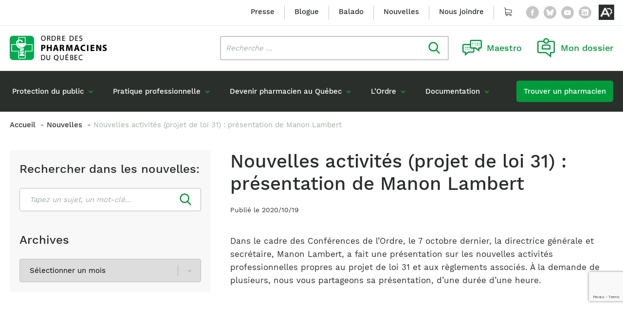

--- FILE ---
content_type: text/html; charset=UTF-8
request_url: https://www.opq.org/nouvelles/nouvelles-activites-pl-31-presentation-de-manon-lambert/
body_size: 29327
content:
<!doctype html>
<html class='no-js' lang="fr-CA">
  <head>
  <meta charset="utf-8">
<script type="text/javascript">
/* <![CDATA[ */
var gform;gform||(document.addEventListener("gform_main_scripts_loaded",function(){gform.scriptsLoaded=!0}),document.addEventListener("gform/theme/scripts_loaded",function(){gform.themeScriptsLoaded=!0}),window.addEventListener("DOMContentLoaded",function(){gform.domLoaded=!0}),gform={domLoaded:!1,scriptsLoaded:!1,themeScriptsLoaded:!1,isFormEditor:()=>"function"==typeof InitializeEditor,callIfLoaded:function(o){return!(!gform.domLoaded||!gform.scriptsLoaded||!gform.themeScriptsLoaded&&!gform.isFormEditor()||(gform.isFormEditor()&&console.warn("The use of gform.initializeOnLoaded() is deprecated in the form editor context and will be removed in Gravity Forms 3.1."),o(),0))},initializeOnLoaded:function(o){gform.callIfLoaded(o)||(document.addEventListener("gform_main_scripts_loaded",()=>{gform.scriptsLoaded=!0,gform.callIfLoaded(o)}),document.addEventListener("gform/theme/scripts_loaded",()=>{gform.themeScriptsLoaded=!0,gform.callIfLoaded(o)}),window.addEventListener("DOMContentLoaded",()=>{gform.domLoaded=!0,gform.callIfLoaded(o)}))},hooks:{action:{},filter:{}},addAction:function(o,r,e,t){gform.addHook("action",o,r,e,t)},addFilter:function(o,r,e,t){gform.addHook("filter",o,r,e,t)},doAction:function(o){gform.doHook("action",o,arguments)},applyFilters:function(o){return gform.doHook("filter",o,arguments)},removeAction:function(o,r){gform.removeHook("action",o,r)},removeFilter:function(o,r,e){gform.removeHook("filter",o,r,e)},addHook:function(o,r,e,t,n){null==gform.hooks[o][r]&&(gform.hooks[o][r]=[]);var d=gform.hooks[o][r];null==n&&(n=r+"_"+d.length),gform.hooks[o][r].push({tag:n,callable:e,priority:t=null==t?10:t})},doHook:function(r,o,e){var t;if(e=Array.prototype.slice.call(e,1),null!=gform.hooks[r][o]&&((o=gform.hooks[r][o]).sort(function(o,r){return o.priority-r.priority}),o.forEach(function(o){"function"!=typeof(t=o.callable)&&(t=window[t]),"action"==r?t.apply(null,e):e[0]=t.apply(null,e)})),"filter"==r)return e[0]},removeHook:function(o,r,t,n){var e;null!=gform.hooks[o][r]&&(e=(e=gform.hooks[o][r]).filter(function(o,r,e){return!!(null!=n&&n!=o.tag||null!=t&&t!=o.priority)}),gform.hooks[o][r]=e)}});
/* ]]> */
</script>

  <meta http-equiv="x-ua-compatible" content="ie=edge">
  <meta name="viewport" content="width=device-width, initial-scale=1">
  <meta name="google-site-verification" content="ituuK6_hdzdlGe_6HDzByKZ5u5rL7Hs9sOjhG_5khb0" />
  
  
<link rel="manifest" href="https://www.opq.org/wp-content/themes/opq.org/assets/favicon/manifest.json">
<link rel="apple-touch-icon" sizes="180x180" href="https://www.opq.org/wp-content/themes/opq.org/assets/favicon/apple-touch-icon.png">
<link rel="icon" type="image/png" sizes="32x32" href="https://www.opq.org/wp-content/themes/opq.org/assets/favicon/favicon-32x32.png">
<link rel="icon" type="image/png" sizes="16x16" href="https://www.opq.org/wp-content/themes/opq.org/assets/favicon/favicon-16x16.png">
<link rel="shortcut icon" href="https://www.opq.org/wp-content/themes/opq.org/assets/favicon/favicon.ico">
<meta name="msapplication-config" content="https://www.opq.org/wp-content/themes/opq.org/assets/favicon/browserconfig.xml">

<meta name="apple-mobile-web-app-status-bar-style" content="#2F98D6">
<link rel="mask-icon" href="https://www.opq.org/wp-content/themes/opq.org/assets/favicon/safari-pinned-tab.svg" color="#2F98D6">
<meta name="msapplication-TileColor" content="#ffffff">
<meta name="theme-color" content="#ffffff"><meta name='robots' content='index, follow, max-image-preview:large, max-snippet:-1, max-video-preview:-1' />
	<style>img:is([sizes="auto" i], [sizes^="auto," i]) { contain-intrinsic-size: 3000px 1500px }</style>
	
	<!-- This site is optimized with the Yoast SEO plugin v26.8 - https://yoast.com/product/yoast-seo-wordpress/ -->
	<title>Nouvelles activités (projet de loi 31) : présentation de Manon Lambert - Ordre des pharmaciens du Québec</title>
<link data-rocket-preload as="style" href="https://fonts.googleapis.com/css2?family=DM+Serif+Display:ital@0;1&#038;display=swap" rel="preload">
<link href="https://fonts.googleapis.com/css2?family=DM+Serif+Display:ital@0;1&#038;display=swap" media="print" onload="this.media=&#039;all&#039;" rel="stylesheet">
<noscript data-wpr-hosted-gf-parameters=""><link rel="stylesheet" href="https://fonts.googleapis.com/css2?family=DM+Serif+Display:ital@0;1&#038;display=swap"></noscript>
	<meta name="description" content="Nouvelles activités (projet de loi 31) : présentation de Manon Lambert. Retrouvez toute l&#039;actualité du monde de la pharmacie grâce à l&#039; Ordre des pharmaciens du Québec." />
	<link rel="canonical" href="https://www.opq.org/nouvelles/nouvelles-activites-pl-31-presentation-de-manon-lambert/" />
	<meta property="og:locale" content="fr_CA" />
	<meta property="og:type" content="article" />
	<meta property="og:title" content="Nouvelles activités (projet de loi 31) : présentation de Manon Lambert - Ordre des pharmaciens du Québec" />
	<meta property="og:description" content="Nouvelles activités (projet de loi 31) : présentation de Manon Lambert. Retrouvez toute l&#039;actualité du monde de la pharmacie grâce à l&#039; Ordre des pharmaciens du Québec." />
	<meta property="og:url" content="https://www.opq.org/nouvelles/nouvelles-activites-pl-31-presentation-de-manon-lambert/" />
	<meta property="og:site_name" content="Ordre des pharmaciens du Québec" />
	<meta property="article:publisher" content="https://www.facebook.com/OrdredespharmaciensduQuebec" />
	<meta property="article:modified_time" content="2020-10-22T17:18:49+00:00" />
	<meta property="og:image" content="https://www.opq.org/wp-content/uploads/2020/10/Croix_Loi31-42.png" />
	<meta property="og:image:width" content="1673" />
	<meta property="og:image:height" content="1920" />
	<meta property="og:image:type" content="image/png" />
	<meta name="twitter:card" content="summary_large_image" />
	<meta name="twitter:site" content="@ordrepharmaQc" />
	<script type="application/ld+json" class="yoast-schema-graph">{"@context":"https://schema.org","@graph":[{"@type":"WebPage","@id":"https://www.opq.org/nouvelles/nouvelles-activites-pl-31-presentation-de-manon-lambert/","url":"https://www.opq.org/nouvelles/nouvelles-activites-pl-31-presentation-de-manon-lambert/","name":"Nouvelles activités (projet de loi 31) : présentation de Manon Lambert - Ordre des pharmaciens du Québec","isPartOf":{"@id":"https://www.opq.org/#website"},"primaryImageOfPage":{"@id":"https://www.opq.org/nouvelles/nouvelles-activites-pl-31-presentation-de-manon-lambert/#primaryimage"},"image":{"@id":"https://www.opq.org/nouvelles/nouvelles-activites-pl-31-presentation-de-manon-lambert/#primaryimage"},"thumbnailUrl":"https://www.opq.org/wp-content/uploads/2020/10/Croix_Loi31-42.png","datePublished":"2020-10-19T18:39:00+00:00","dateModified":"2020-10-22T17:18:49+00:00","description":"Nouvelles activités (projet de loi 31) : présentation de Manon Lambert. Retrouvez toute l'actualité du monde de la pharmacie grâce à l' Ordre des pharmaciens du Québec.","breadcrumb":{"@id":"https://www.opq.org/nouvelles/nouvelles-activites-pl-31-presentation-de-manon-lambert/#breadcrumb"},"inLanguage":"fr-CA","potentialAction":[{"@type":"ReadAction","target":["https://www.opq.org/nouvelles/nouvelles-activites-pl-31-presentation-de-manon-lambert/"]}]},{"@type":"ImageObject","inLanguage":"fr-CA","@id":"https://www.opq.org/nouvelles/nouvelles-activites-pl-31-presentation-de-manon-lambert/#primaryimage","url":"https://www.opq.org/wp-content/uploads/2020/10/Croix_Loi31-42.png","contentUrl":"https://www.opq.org/wp-content/uploads/2020/10/Croix_Loi31-42.png","width":1673,"height":1920,"caption":"Croix_Loi31-42"},{"@type":"BreadcrumbList","@id":"https://www.opq.org/nouvelles/nouvelles-activites-pl-31-presentation-de-manon-lambert/#breadcrumb","itemListElement":[{"@type":"ListItem","position":1,"name":"Accueil","item":"https://www.opq.org/"},{"@type":"ListItem","position":2,"name":"Nouvelles activités (projet de loi 31) : présentation de Manon Lambert"}]},{"@type":"WebSite","@id":"https://www.opq.org/#website","url":"https://www.opq.org/","name":"Ordre des pharmaciens du Québec","description":"","publisher":{"@id":"https://www.opq.org/#organization"},"potentialAction":[{"@type":"SearchAction","target":{"@type":"EntryPoint","urlTemplate":"https://www.opq.org/?s={search_term_string}"},"query-input":{"@type":"PropertyValueSpecification","valueRequired":true,"valueName":"search_term_string"}}],"inLanguage":"fr-CA"},{"@type":"Organization","@id":"https://www.opq.org/#organization","name":"Ordre des Pharmaciens du Québec","url":"https://www.opq.org/","logo":{"@type":"ImageObject","inLanguage":"fr-CA","@id":"https://www.opq.org/#/schema/logo/image/","url":"https://www.opq.org/wp-content/uploads/wooccm_uploads/logo.png","contentUrl":"https://www.opq.org/wp-content/uploads/wooccm_uploads/logo.png","width":1198,"height":179,"caption":"Ordre des Pharmaciens du Québec"},"image":{"@id":"https://www.opq.org/#/schema/logo/image/"},"sameAs":["https://www.facebook.com/OrdredespharmaciensduQuebec","https://x.com/ordrepharmaQc","https://www.youtube.com/user/ordrepharmaciensqc"]}]}</script>
	<!-- / Yoast SEO plugin. -->


<link rel='dns-prefetch' href='//api.byscuit.com' />
<link rel='dns-prefetch' href='//gateway.moneris.com' />
<link rel='dns-prefetch' href='//www.google.com' />
<link rel='dns-prefetch' href='//cdn.dialoginsight.com' />
<link rel='dns-prefetch' href='//cdnjs.cloudflare.com' />
<link rel='dns-prefetch' href='//fonts.googleapis.com' />
<link href='https://fonts.gstatic.com' crossorigin rel='preconnect' />
<link rel='stylesheet' id='wc-moneris-checkout-block-css' href='https://www.opq.org/wp-content/plugins/woocommerce-gateway-moneris/assets/css/blocks/wc-moneris-checkout-block.css?ver=1769334182' type='text/css' media='all' />
<style id='wp-emoji-styles-inline-css' type='text/css'>

	img.wp-smiley, img.emoji {
		display: inline !important;
		border: none !important;
		box-shadow: none !important;
		height: 1em !important;
		width: 1em !important;
		margin: 0 0.07em !important;
		vertical-align: -0.1em !important;
		background: none !important;
		padding: 0 !important;
	}
</style>
<link rel='stylesheet' id='wp-block-library-css' href='https://www.opq.org/wp-includes/css/dist/block-library/style.min.css?ver=6.8.3' type='text/css' media='all' />
<style id='classic-theme-styles-inline-css' type='text/css'>
/*! This file is auto-generated */
.wp-block-button__link{color:#fff;background-color:#32373c;border-radius:9999px;box-shadow:none;text-decoration:none;padding:calc(.667em + 2px) calc(1.333em + 2px);font-size:1.125em}.wp-block-file__button{background:#32373c;color:#fff;text-decoration:none}
</style>
<style id='global-styles-inline-css' type='text/css'>
:root{--wp--preset--aspect-ratio--square: 1;--wp--preset--aspect-ratio--4-3: 4/3;--wp--preset--aspect-ratio--3-4: 3/4;--wp--preset--aspect-ratio--3-2: 3/2;--wp--preset--aspect-ratio--2-3: 2/3;--wp--preset--aspect-ratio--16-9: 16/9;--wp--preset--aspect-ratio--9-16: 9/16;--wp--preset--color--black: #000000;--wp--preset--color--cyan-bluish-gray: #abb8c3;--wp--preset--color--white: #ffffff;--wp--preset--color--pale-pink: #f78da7;--wp--preset--color--vivid-red: #cf2e2e;--wp--preset--color--luminous-vivid-orange: #ff6900;--wp--preset--color--luminous-vivid-amber: #fcb900;--wp--preset--color--light-green-cyan: #7bdcb5;--wp--preset--color--vivid-green-cyan: #00d084;--wp--preset--color--pale-cyan-blue: #8ed1fc;--wp--preset--color--vivid-cyan-blue: #0693e3;--wp--preset--color--vivid-purple: #9b51e0;--wp--preset--color--primary: #009B3A;--wp--preset--gradient--vivid-cyan-blue-to-vivid-purple: linear-gradient(135deg,rgba(6,147,227,1) 0%,rgb(155,81,224) 100%);--wp--preset--gradient--light-green-cyan-to-vivid-green-cyan: linear-gradient(135deg,rgb(122,220,180) 0%,rgb(0,208,130) 100%);--wp--preset--gradient--luminous-vivid-amber-to-luminous-vivid-orange: linear-gradient(135deg,rgba(252,185,0,1) 0%,rgba(255,105,0,1) 100%);--wp--preset--gradient--luminous-vivid-orange-to-vivid-red: linear-gradient(135deg,rgba(255,105,0,1) 0%,rgb(207,46,46) 100%);--wp--preset--gradient--very-light-gray-to-cyan-bluish-gray: linear-gradient(135deg,rgb(238,238,238) 0%,rgb(169,184,195) 100%);--wp--preset--gradient--cool-to-warm-spectrum: linear-gradient(135deg,rgb(74,234,220) 0%,rgb(151,120,209) 20%,rgb(207,42,186) 40%,rgb(238,44,130) 60%,rgb(251,105,98) 80%,rgb(254,248,76) 100%);--wp--preset--gradient--blush-light-purple: linear-gradient(135deg,rgb(255,206,236) 0%,rgb(152,150,240) 100%);--wp--preset--gradient--blush-bordeaux: linear-gradient(135deg,rgb(254,205,165) 0%,rgb(254,45,45) 50%,rgb(107,0,62) 100%);--wp--preset--gradient--luminous-dusk: linear-gradient(135deg,rgb(255,203,112) 0%,rgb(199,81,192) 50%,rgb(65,88,208) 100%);--wp--preset--gradient--pale-ocean: linear-gradient(135deg,rgb(255,245,203) 0%,rgb(182,227,212) 50%,rgb(51,167,181) 100%);--wp--preset--gradient--electric-grass: linear-gradient(135deg,rgb(202,248,128) 0%,rgb(113,206,126) 100%);--wp--preset--gradient--midnight: linear-gradient(135deg,rgb(2,3,129) 0%,rgb(40,116,252) 100%);--wp--preset--font-size--small: 15px;--wp--preset--font-size--medium: 20px;--wp--preset--font-size--large: 20px;--wp--preset--font-size--x-large: 42px;--wp--preset--font-size--normal: 17px;--wp--preset--spacing--20: 0.44rem;--wp--preset--spacing--30: 0.67rem;--wp--preset--spacing--40: 1rem;--wp--preset--spacing--50: 1.5rem;--wp--preset--spacing--60: 2.25rem;--wp--preset--spacing--70: 3.38rem;--wp--preset--spacing--80: 5.06rem;--wp--preset--shadow--natural: 6px 6px 9px rgba(0, 0, 0, 0.2);--wp--preset--shadow--deep: 12px 12px 50px rgba(0, 0, 0, 0.4);--wp--preset--shadow--sharp: 6px 6px 0px rgba(0, 0, 0, 0.2);--wp--preset--shadow--outlined: 6px 6px 0px -3px rgba(255, 255, 255, 1), 6px 6px rgba(0, 0, 0, 1);--wp--preset--shadow--crisp: 6px 6px 0px rgba(0, 0, 0, 1);}:where(.is-layout-flex){gap: 0.5em;}:where(.is-layout-grid){gap: 0.5em;}body .is-layout-flex{display: flex;}.is-layout-flex{flex-wrap: wrap;align-items: center;}.is-layout-flex > :is(*, div){margin: 0;}body .is-layout-grid{display: grid;}.is-layout-grid > :is(*, div){margin: 0;}:where(.wp-block-columns.is-layout-flex){gap: 2em;}:where(.wp-block-columns.is-layout-grid){gap: 2em;}:where(.wp-block-post-template.is-layout-flex){gap: 1.25em;}:where(.wp-block-post-template.is-layout-grid){gap: 1.25em;}.has-black-color{color: var(--wp--preset--color--black) !important;}.has-cyan-bluish-gray-color{color: var(--wp--preset--color--cyan-bluish-gray) !important;}.has-white-color{color: var(--wp--preset--color--white) !important;}.has-pale-pink-color{color: var(--wp--preset--color--pale-pink) !important;}.has-vivid-red-color{color: var(--wp--preset--color--vivid-red) !important;}.has-luminous-vivid-orange-color{color: var(--wp--preset--color--luminous-vivid-orange) !important;}.has-luminous-vivid-amber-color{color: var(--wp--preset--color--luminous-vivid-amber) !important;}.has-light-green-cyan-color{color: var(--wp--preset--color--light-green-cyan) !important;}.has-vivid-green-cyan-color{color: var(--wp--preset--color--vivid-green-cyan) !important;}.has-pale-cyan-blue-color{color: var(--wp--preset--color--pale-cyan-blue) !important;}.has-vivid-cyan-blue-color{color: var(--wp--preset--color--vivid-cyan-blue) !important;}.has-vivid-purple-color{color: var(--wp--preset--color--vivid-purple) !important;}.has-black-background-color{background-color: var(--wp--preset--color--black) !important;}.has-cyan-bluish-gray-background-color{background-color: var(--wp--preset--color--cyan-bluish-gray) !important;}.has-white-background-color{background-color: var(--wp--preset--color--white) !important;}.has-pale-pink-background-color{background-color: var(--wp--preset--color--pale-pink) !important;}.has-vivid-red-background-color{background-color: var(--wp--preset--color--vivid-red) !important;}.has-luminous-vivid-orange-background-color{background-color: var(--wp--preset--color--luminous-vivid-orange) !important;}.has-luminous-vivid-amber-background-color{background-color: var(--wp--preset--color--luminous-vivid-amber) !important;}.has-light-green-cyan-background-color{background-color: var(--wp--preset--color--light-green-cyan) !important;}.has-vivid-green-cyan-background-color{background-color: var(--wp--preset--color--vivid-green-cyan) !important;}.has-pale-cyan-blue-background-color{background-color: var(--wp--preset--color--pale-cyan-blue) !important;}.has-vivid-cyan-blue-background-color{background-color: var(--wp--preset--color--vivid-cyan-blue) !important;}.has-vivid-purple-background-color{background-color: var(--wp--preset--color--vivid-purple) !important;}.has-black-border-color{border-color: var(--wp--preset--color--black) !important;}.has-cyan-bluish-gray-border-color{border-color: var(--wp--preset--color--cyan-bluish-gray) !important;}.has-white-border-color{border-color: var(--wp--preset--color--white) !important;}.has-pale-pink-border-color{border-color: var(--wp--preset--color--pale-pink) !important;}.has-vivid-red-border-color{border-color: var(--wp--preset--color--vivid-red) !important;}.has-luminous-vivid-orange-border-color{border-color: var(--wp--preset--color--luminous-vivid-orange) !important;}.has-luminous-vivid-amber-border-color{border-color: var(--wp--preset--color--luminous-vivid-amber) !important;}.has-light-green-cyan-border-color{border-color: var(--wp--preset--color--light-green-cyan) !important;}.has-vivid-green-cyan-border-color{border-color: var(--wp--preset--color--vivid-green-cyan) !important;}.has-pale-cyan-blue-border-color{border-color: var(--wp--preset--color--pale-cyan-blue) !important;}.has-vivid-cyan-blue-border-color{border-color: var(--wp--preset--color--vivid-cyan-blue) !important;}.has-vivid-purple-border-color{border-color: var(--wp--preset--color--vivid-purple) !important;}.has-vivid-cyan-blue-to-vivid-purple-gradient-background{background: var(--wp--preset--gradient--vivid-cyan-blue-to-vivid-purple) !important;}.has-light-green-cyan-to-vivid-green-cyan-gradient-background{background: var(--wp--preset--gradient--light-green-cyan-to-vivid-green-cyan) !important;}.has-luminous-vivid-amber-to-luminous-vivid-orange-gradient-background{background: var(--wp--preset--gradient--luminous-vivid-amber-to-luminous-vivid-orange) !important;}.has-luminous-vivid-orange-to-vivid-red-gradient-background{background: var(--wp--preset--gradient--luminous-vivid-orange-to-vivid-red) !important;}.has-very-light-gray-to-cyan-bluish-gray-gradient-background{background: var(--wp--preset--gradient--very-light-gray-to-cyan-bluish-gray) !important;}.has-cool-to-warm-spectrum-gradient-background{background: var(--wp--preset--gradient--cool-to-warm-spectrum) !important;}.has-blush-light-purple-gradient-background{background: var(--wp--preset--gradient--blush-light-purple) !important;}.has-blush-bordeaux-gradient-background{background: var(--wp--preset--gradient--blush-bordeaux) !important;}.has-luminous-dusk-gradient-background{background: var(--wp--preset--gradient--luminous-dusk) !important;}.has-pale-ocean-gradient-background{background: var(--wp--preset--gradient--pale-ocean) !important;}.has-electric-grass-gradient-background{background: var(--wp--preset--gradient--electric-grass) !important;}.has-midnight-gradient-background{background: var(--wp--preset--gradient--midnight) !important;}.has-small-font-size{font-size: var(--wp--preset--font-size--small) !important;}.has-medium-font-size{font-size: var(--wp--preset--font-size--medium) !important;}.has-large-font-size{font-size: var(--wp--preset--font-size--large) !important;}.has-x-large-font-size{font-size: var(--wp--preset--font-size--x-large) !important;}
:where(.wp-block-post-template.is-layout-flex){gap: 1.25em;}:where(.wp-block-post-template.is-layout-grid){gap: 1.25em;}
:where(.wp-block-columns.is-layout-flex){gap: 2em;}:where(.wp-block-columns.is-layout-grid){gap: 2em;}
:root :where(.wp-block-pullquote){font-size: 1.5em;line-height: 1.6;}
</style>
<link rel='stylesheet' id='byscuit-css' href='https://www.opq.org/wp-content/plugins/vtx-byscuit/public/css/byscuit-public.css?ver=1.1.4' type='text/css' media='all' />
<link rel='stylesheet' id='woocommerce-layout-css' href='https://www.opq.org/wp-content/plugins/woocommerce/assets/css/woocommerce-layout.css?ver=10.4.3' type='text/css' media='all' />
<link rel='stylesheet' id='woocommerce-smallscreen-css' href='https://www.opq.org/wp-content/plugins/woocommerce/assets/css/woocommerce-smallscreen.css?ver=10.4.3' type='text/css' media='only screen and (max-width: 768px)' />
<link rel='stylesheet' id='woocommerce-general-css' href='https://www.opq.org/wp-content/plugins/woocommerce/assets/css/woocommerce.css?ver=10.4.3' type='text/css' media='all' />
<style id='woocommerce-inline-inline-css' type='text/css'>
.woocommerce form .form-row .required { visibility: visible; }
</style>
<link rel='stylesheet' id='sv-wc-payment-gateway-payment-form-v5_15_12-css' href='https://www.opq.org/wp-content/plugins/woocommerce-gateway-moneris/vendor/skyverge/wc-plugin-framework/woocommerce/payment-gateway/assets/css/frontend/sv-wc-payment-gateway-payment-form.min.css?ver=5.15.12' type='text/css' media='all' />
<link rel='stylesheet' id='wc-moneris-css' href='https://www.opq.org/wp-content/plugins/woocommerce-gateway-moneris/assets/css/frontend/wc-moneris.min.css?ver=1769334182' type='text/css' media='all' />
<link rel='stylesheet' id='dashicons-css' href='https://www.opq.org/wp-includes/css/dashicons.min.css?ver=6.8.3' type='text/css' media='all' />
<link rel='stylesheet' id='acf-global-css' href='https://www.opq.org/wp-content/plugins/advanced-custom-fields-pro/assets/build/css/acf-global.min.css?ver=6.7.0.2' type='text/css' media='all' />
<link rel='stylesheet' id='acf-input-css' href='https://www.opq.org/wp-content/plugins/advanced-custom-fields-pro/assets/build/css/acf-input.min.css?ver=6.7.0.2' type='text/css' media='all' />
<link rel='stylesheet' id='acf-pro-input-css' href='https://www.opq.org/wp-content/plugins/advanced-custom-fields-pro/assets/build/css/pro/acf-pro-input.min.css?ver=6.7.0.2' type='text/css' media='all' />
<link rel='stylesheet' id='image-select-css-css' href='https://www.opq.org/wp-content/themes/opq.org/inc/acf/image-select-field-type/css/styles.css?ver=1.0.0' type='text/css' media='all' />
<link rel='stylesheet' id='post-type-select-css-css' href='https://www.opq.org/wp-content/themes/opq.org/inc/acf/post-type-select-field-type/css/styles.css?ver=1.0.0' type='text/css' media='all' />
<link rel='stylesheet' id='select2-css' href='https://www.opq.org/wp-content/plugins/woocommerce/assets/css/select2.css?ver=10.4.3' type='text/css' media='all' />
<link rel='stylesheet' id='acf-datepicker-css' href='https://www.opq.org/wp-content/plugins/advanced-custom-fields-pro/assets/inc/datepicker/jquery-ui.min.css?ver=1.11.4' type='text/css' media='all' />
<link rel='stylesheet' id='acf-timepicker-css' href='https://www.opq.org/wp-content/plugins/advanced-custom-fields-pro/assets/inc/timepicker/jquery-ui-timepicker-addon.min.css?ver=1.6.1' type='text/css' media='all' />
<link rel='stylesheet' id='wp-color-picker-css' href='https://www.opq.org/wp-admin/css/color-picker.min.css?ver=6.8.3' type='text/css' media='all' />
<link rel='stylesheet' id='acf-extended-input-css' href='https://www.opq.org/wp-content/plugins/acf-extended/assets/css/acfe-input.min.css?ver=0.9.2.3' type='text/css' media='all' />
<link rel='stylesheet' id='acf-extended-css' href='https://www.opq.org/wp-content/plugins/acf-extended/assets/css/acfe.min.css?ver=0.9.2.3' type='text/css' media='all' />

<link rel='stylesheet' id='swiper/css-css' href='https://www.opq.org/wp-content/themes/opq.org/dist/styles/swiper-ef8d3c8fff.css' type='text/css' media='all' />
<link rel='stylesheet' id='sage-css-css' href='https://www.opq.org/wp-content/themes/opq.org/dist/styles/main-83d05ea98a.css' type='text/css' media='all' />
<link rel='stylesheet' id='flickity/css-css' href='https://www.opq.org/wp-content/themes/opq.org/dist/styles/flickity-98f8704d66.css' type='text/css' media='all' />
<link rel='stylesheet' id='magnific-popup/css-css' href='https://www.opq.org/wp-content/themes/opq.org/dist/styles/magnific-popup-2460a2edde.css' type='text/css' media='all' />
<link rel='stylesheet' id='fancybox-css-css' href='https://cdnjs.cloudflare.com/ajax/libs/fancybox/3.5.7/jquery.fancybox.min.css?ver=3.5.7' type='text/css' media='all' />
<script type="text/javascript" src="https://www.opq.org/wp-includes/js/jquery/jquery.min.js?ver=3.7.1" id="jquery-core-js"></script>
<script type="text/javascript" src="https://www.opq.org/wp-content/plugins/vtx-byscuit/public/js/byscuit-public.js?ver=1.1.4" id="byscuit-js"></script>
<script type="text/javascript" src="https://api.byscuit.com/data/client/D2183094-2BBE-426C-AA07-6E75858E9525/script/script.js" id="byscuit-token-js"></script>
<script type="text/javascript" src="https://www.opq.org/wp-content/plugins/woocommerce/assets/js/jquery-blockui/jquery.blockUI.min.js?ver=2.7.0-wc.10.4.3" id="wc-jquery-blockui-js" defer="defer" data-wp-strategy="defer"></script>
<script type="text/javascript" src="https://www.opq.org/wp-content/plugins/woocommerce/assets/js/js-cookie/js.cookie.min.js?ver=2.1.4-wc.10.4.3" id="wc-js-cookie-js" defer="defer" data-wp-strategy="defer"></script>
<script type="text/javascript" id="woocommerce-js-extra">
/* <![CDATA[ */
var woocommerce_params = {"ajax_url":"\/wp-admin\/admin-ajax.php","wc_ajax_url":"\/?wc-ajax=%%endpoint%%","i18n_password_show":"Afficher le mot de passe","i18n_password_hide":"Cacher le mot de passe"};
/* ]]> */
</script>
<script type="text/javascript" src="https://www.opq.org/wp-content/plugins/woocommerce/assets/js/frontend/woocommerce.min.js?ver=10.4.3" id="woocommerce-js" defer="defer" data-wp-strategy="defer"></script>
<script type="text/javascript" src="https://www.opq.org/wp-includes/js/jquery/ui/core.min.js?ver=1.13.3" id="jquery-ui-core-js"></script>
<script type="text/javascript" src="https://www.opq.org/wp-includes/js/jquery/ui/mouse.min.js?ver=1.13.3" id="jquery-ui-mouse-js"></script>
<script type="text/javascript" src="https://www.opq.org/wp-includes/js/jquery/ui/sortable.min.js?ver=1.13.3" id="jquery-ui-sortable-js"></script>
<script type="text/javascript" src="https://www.opq.org/wp-includes/js/jquery/ui/resizable.min.js?ver=1.13.3" id="jquery-ui-resizable-js"></script>
<script type="text/javascript" id="acf-js-extra">
/* <![CDATA[ */
var acfL10n = {"Yes":"Oui","No":"Non","Remove":"Enlever","Edit field group":"Modifier le groupe de champs","Minimum rows not reached ({min} rows)":"Nombre minimum d\u2019\u00e9l\u00e9ments atteint ({min} \u00e9l\u00e9ments)","Maximum rows reached ({max} rows)":"Nombre maximum d\u2019\u00e9l\u00e9ments atteint ({max} \u00e9l\u00e9ments)","Error loading page":"\u00c9chec du chargement du champ.","layout":"mise-en-forme","layouts":"mises-en-forme","Fields":"Champs","Delete Layout":"Supprimer la mise-en-forme","This field requires at least {min} {label} {identifier}":"Ce champ requiert au moins {min} {label} {identifier}","This field has a limit of {max} {label} {identifier}":"Ce champ a une limite de {max} {label} {identifier}","{available} {label} {identifier} available (max {max})":"{available} {label} {identifier} disponible (max {max})","{required} {label} {identifier} required (min {min})":"{required} {label} {identifier} requis (min {min})","Flexible Content requires at least 1 layout":"Le contenu flexible n\u00e9cessite au moins une mise-en-forme","Add Image to Gallery":"Ajouter l\u2019image \u00e0 la galerie","Maximum selection reached":"Nombre de s\u00e9lections maximales atteint"};
/* ]]> */
</script>
<script type="text/javascript" src="https://www.opq.org/wp-content/plugins/advanced-custom-fields-pro/assets/build/js/acf.min.js?ver=6.7.0.2" id="acf-js"></script>
<script type="text/javascript" src="https://www.opq.org/wp-includes/js/dist/dom-ready.min.js?ver=f77871ff7694fffea381" id="wp-dom-ready-js"></script>
<script type="text/javascript" src="https://www.opq.org/wp-includes/js/dist/hooks.min.js?ver=4d63a3d491d11ffd8ac6" id="wp-hooks-js"></script>
<script type="text/javascript" src="https://www.opq.org/wp-includes/js/dist/i18n.min.js?ver=5e580eb46a90c2b997e6" id="wp-i18n-js"></script>
<script type="text/javascript" id="wp-i18n-js-after">
/* <![CDATA[ */
wp.i18n.setLocaleData( { 'text direction\u0004ltr': [ 'ltr' ] } );
/* ]]> */
</script>
<script type="text/javascript" id="wp-a11y-js-translations">
/* <![CDATA[ */
( function( domain, translations ) {
	var localeData = translations.locale_data[ domain ] || translations.locale_data.messages;
	localeData[""].domain = domain;
	wp.i18n.setLocaleData( localeData, domain );
} )( "default", {"translation-revision-date":"2025-09-25 05:20:17+0000","generator":"GlotPress\/4.0.1","domain":"messages","locale_data":{"messages":{"":{"domain":"messages","plural-forms":"nplurals=2; plural=n > 1;","lang":"fr_CA"},"Notifications":["Notifications"]}},"comment":{"reference":"wp-includes\/js\/dist\/a11y.js"}} );
/* ]]> */
</script>
<script type="text/javascript" src="https://www.opq.org/wp-includes/js/dist/a11y.min.js?ver=3156534cc54473497e14" id="wp-a11y-js"></script>
<script type="text/javascript" src="https://www.opq.org/wp-content/plugins/advanced-custom-fields-pro/assets/build/js/acf-input.min.js?ver=6.7.0.2" id="acf-input-js"></script>
<script type="text/javascript" src="https://www.opq.org/wp-content/plugins/advanced-custom-fields-pro/assets/build/js/pro/acf-pro-input.min.js?ver=6.7.0.2" id="acf-pro-input-js"></script>
<script type="text/javascript" src="https://www.opq.org/wp-content/plugins/advanced-custom-fields-pro/assets/build/js/pro/acf-pro-ui-options-page.min.js?ver=6.7.0.2" id="acf-pro-ui-options-page-js"></script>
<script type="text/javascript" src="https://www.opq.org/wp-content/plugins/woocommerce/assets/js/select2/select2.full.min.js?ver=4.0.3-wc.10.4.3" id="wc-select2-js" defer="defer" data-wp-strategy="defer"></script>
<script type="text/javascript" src="https://www.opq.org/wp-includes/js/jquery/ui/datepicker.min.js?ver=1.13.3" id="jquery-ui-datepicker-js"></script>
<script type="text/javascript" id="jquery-ui-datepicker-js-after">
/* <![CDATA[ */
jQuery(function(jQuery){jQuery.datepicker.setDefaults({"closeText":"Fermer","currentText":"Aujourd\u2019hui","monthNames":["janvier","f\u00e9vrier","mars","avril","mai","juin","juillet","ao\u00fbt","septembre","octobre","novembre","D\u00e9cembre"],"monthNamesShort":["Jan","F\u00e9v","Mar","Avr","Mai","Juin","Juil","Ao\u00fbt","Sep","Oct","Nov","D\u00e9c"],"nextText":"Suivant","prevText":"Pr\u00e9c\u00e9dent","dayNames":["Dimanche","Lundi","Mardi","Mercredi","Jeudi","Vendredi","Samedi"],"dayNamesShort":["Dim","Lun","Mar","Mer","Jeu","Ven","Sam"],"dayNamesMin":["D","L","M","M","J","V","S"],"dateFormat":"d MM yy","firstDay":1,"isRTL":false});});
/* ]]> */
</script>
<script type="text/javascript" src="https://www.opq.org/wp-content/plugins/advanced-custom-fields-pro/assets/inc/timepicker/jquery-ui-timepicker-addon.min.js?ver=1.6.1" id="acf-timepicker-js"></script>
<script type="text/javascript" src="https://www.opq.org/wp-includes/js/jquery/ui/draggable.min.js?ver=1.13.3" id="jquery-ui-draggable-js"></script>
<script type="text/javascript" src="https://www.opq.org/wp-includes/js/jquery/ui/slider.min.js?ver=1.13.3" id="jquery-ui-slider-js"></script>
<script type="text/javascript" src="https://www.opq.org/wp-includes/js/jquery/jquery.ui.touch-punch.js?ver=0.2.2" id="jquery-touch-punch-js"></script>
<script type="text/javascript" src="https://www.opq.org/wp-admin/js/iris.min.js?ver=1.0.7" id="iris-js"></script>
<script type="text/javascript" id="wp-color-picker-js-translations">
/* <![CDATA[ */
( function( domain, translations ) {
	var localeData = translations.locale_data[ domain ] || translations.locale_data.messages;
	localeData[""].domain = domain;
	wp.i18n.setLocaleData( localeData, domain );
} )( "default", {"translation-revision-date":"2025-04-29 15:18:18+0000","generator":"GlotPress\/4.0.1","domain":"messages","locale_data":{"messages":{"":{"domain":"messages","plural-forms":"nplurals=2; plural=n > 1;","lang":"fr_CA"},"Clear color":["Effacer la couleur"],"Select default color":["S\u00e9lectionner la couleur par d\u00e9faut"],"Color value":["Valeur de couleur"],"Select Color":["S\u00e9lectionner une couleur"],"Clear":["Effacer"],"Default":["Valeur par d\u00e9faut"]}},"comment":{"reference":"wp-admin\/js\/color-picker.js"}} );
/* ]]> */
</script>
<script type="text/javascript" src="https://www.opq.org/wp-admin/js/color-picker.min.js?ver=6.8.3" id="wp-color-picker-js"></script>
<script type="text/javascript" src="https://www.opq.org/wp-content/plugins/advanced-custom-fields-pro/assets/inc/color-picker-alpha/wp-color-picker-alpha.js?ver=3.0.0" id="acf-color-picker-alpha-js"></script>
<script type="text/javascript" src="https://www.opq.org/wp-content/plugins/acf-extended/assets/js/acfe.min.js?ver=0.9.2.3" id="acf-extended-js"></script>
<script type="text/javascript" src="https://www.opq.org/wp-content/plugins/acf-extended/assets/js/acfe-input.min.js?ver=0.9.2.3" id="acf-extended-input-js"></script>
<script type="text/javascript" id="alerts/js-js-extra">
/* <![CDATA[ */
var theme = {"lang":"fr","alerts_path":"\/wp-content\/themes\/opq.org\/templates\/alerts\/fr.html"};
/* ]]> */
</script>
<script type="text/javascript" src="https://www.opq.org/wp-content/themes/opq.org/dist/scripts/alerts-f1d05ec011.js" id="alerts/js-js"></script>
<script type="text/javascript" src="https://cdn.dialoginsight.com/DI/Forms/DI.Forms.Optin-package-1.3.min.js" id="dialoginsight-js"></script>
<script type="text/javascript" src="https://www.opq.org/wp-content/themes/opq.org/dist/scripts/modernizr-ddc9f9ae94.js" id="modernizr-js"></script>
<script type="text/javascript" src="https://www.opq.org/wp-includes/js/underscore.min.js?ver=1.13.7" id="underscore-js"></script>
<script type="text/javascript" id="wp-util-js-extra">
/* <![CDATA[ */
var _wpUtilSettings = {"ajax":{"url":"\/wp-admin\/admin-ajax.php"}};
/* ]]> */
</script>
<script type="text/javascript" src="https://www.opq.org/wp-includes/js/wp-util.min.js?ver=6.8.3" id="wp-util-js"></script>
<script type="text/javascript" id="global-search-js-before">
/* <![CDATA[ */
const autocomplete_search_version = 1769004777;
/* ]]> */
</script>
<script type="text/javascript" src="https://www.opq.org/wp-content/themes/opq.org/dist/scripts/global-search-1ec2bad6e0.js" id="global-search-js"></script>
<link rel="https://api.w.org/" href="https://www.opq.org/wp-json/" /><link rel="alternate" title="JSON" type="application/json" href="https://www.opq.org/wp-json/wp/v2/news/6124" /><link rel="EditURI" type="application/rsd+xml" title="RSD" href="https://www.opq.org/xmlrpc.php?rsd" />
<meta name="generator" content="WordPress 6.8.3" />
<meta name="generator" content="WooCommerce 10.4.3" />
<link rel='shortlink' href='https://www.opq.org/?p=6124' />
<link rel="alternate" title="oEmbed (JSON)" type="application/json+oembed" href="https://www.opq.org/wp-json/oembed/1.0/embed?url=https%3A%2F%2Fwww.opq.org%2Fnouvelles%2Fnouvelles-activites-pl-31-presentation-de-manon-lambert%2F" />
<link rel="alternate" title="oEmbed (XML)" type="text/xml+oembed" href="https://www.opq.org/wp-json/oembed/1.0/embed?url=https%3A%2F%2Fwww.opq.org%2Fnouvelles%2Fnouvelles-activites-pl-31-presentation-de-manon-lambert%2F&#038;format=xml" />
<!-- Google Tag Manager -->
    <script>(function(w,d,s,l,i){w[l]=w[l]||[];w[l].push({'gtm.start':
    new Date().getTime(),event:'gtm.js'});var f=d.getElementsByTagName(s)[0],
    j=d.createElement(s),dl=l!='dataLayer'?'&l='+l:'';j.async=true;j.src=
    'https://www.googletagmanager.com/gtm.js?id='+i+dl;f.parentNode.insertBefore(j,f);
    })(window,document,'script','dataLayer','GTM-K97HC99');</script>
    <!-- End Google Tag Manager -->    <script type="text/tmpl" id="tmpl-autocomplete-item">
      <li class="search-item {{ data.Selected }}" id="search-item-{{ data.ID }}"> <a href="{{ data.URL }}" data-og-text="{{ data.Title }}">{{ data.Title }}</a> </li>
    </script>
  	<noscript><style>.woocommerce-product-gallery{ opacity: 1 !important; }</style></noscript>
	<style type="text/css">.recentcomments a{display:inline !important;padding:0 !important;margin:0 !important;}</style><link rel="icon" href="https://www.opq.org/wp-content/uploads/2020/09/cropped-android-chrome-512x512-1-1-32x32.png" sizes="32x32" />
<link rel="icon" href="https://www.opq.org/wp-content/uploads/2020/09/cropped-android-chrome-512x512-1-1-192x192.png" sizes="192x192" />
<link rel="apple-touch-icon" href="https://www.opq.org/wp-content/uploads/2020/09/cropped-android-chrome-512x512-1-1-180x180.png" />
<meta name="msapplication-TileImage" content="https://www.opq.org/wp-content/uploads/2020/09/cropped-android-chrome-512x512-1-1-270x270.png" />
<meta name="generator" content="WP Rocket 3.20.3" data-wpr-features="wpr_desktop" /></head>
  <body class="wp-singular news-template-default single single-news postid-6124 wp-theme-opqorg theme-opq.org woocommerce-no-js nouvelles-activites-pl-31-presentation-de-manon-lambert sidebar-primary">
  <!-- Google Tag Manager (noscript) -->
    <noscript><iframe src="https://www.googletagmanager.com/ns.html?id=GTM-K97HC99"
    height="0" width="0" style="display:none;visibility:hidden"></iframe></noscript>
    <!-- End Google Tag Manager (noscript) --><!-- dataLayer Initialization -->
    <script>
        window.dataLayer = window.dataLayer || [];
    </script>
    <!-- dataLayer Initialization -->    <!--[if IE]>
      <div class="alert alert-warning">
        Vous utilisez présentement un navigateur <strong>désuet</strong>. Veuillez <a href="http://browsehappy.com/">mettre à jour votre navigateur</a> pour améliorer votre expérience.      </div>
    <![endif]-->
    <header id='header' class='header'>

  <div data-rocket-location-hash="7d83d1eb38bd50e05568c7c7e6ea60dc" class="header__top">
    <div data-rocket-location-hash="9e992b4b01006087f86613b998f653d8" class="container-wrapper">
      <div class='header__top--wrapper container '>
        <!-- Add a skip to content button when user is tabing -->
        <nav id="skip-nav">
          <ul>
            <li><a href="#main-content">Aller directement au contenu</a></li>
            <li><a href="#nav-primary">Aller à la navigation principale</a></li>
          </ul>
        </nav>
        <nav class='nav-top'>
          <ul id="menu-top-menu" class="nav"><li class="menu-presse"><a href="https://www.opq.org/presse/">Presse</a></li>
<li class="menu-blogue"><a href="https://www.opq.org/blogue/">Blogue</a></li>
<li class="menu-balado"><a href="https://www.opq.org/linterphone/">Balado</a></li>
<li class="menu-nouvelles"><a href="https://www.opq.org/nouvelles/">Nouvelles</a></li>
<li class="menu-nous-joindre"><a href="https://www.opq.org/nous-joindre/">Nous joindre</a></li>
<li class="menu-cart"><a title="Panier de la boutique en ligne" aria-label="Lien vers le panier" href="https://www.opq.org/panier/"><span class="sr-only">Panier</span><i class="icon-cart"></i></a></li></ul>        </nav>
        
          <div class='social-media-container'>
          <a href='https://www.facebook.com/OrdredespharmaciensduQuebec' class='social-media-button facebook icon-container icon-facebook' target='_blank' title='Visiter notre page Facebook'><span class='sr-only'>Facebook</span></a>
            <a href='https://bsky.app/profile/opq.org' class='social-media-button bluesky2 icon-container icon-bluesky2' target='_blank' title='Visiter notre page Bluesky'><span class='sr-only'>Bluesky</span></a>
            <a href='https://www.youtube.com/user/ordrepharmaciensqc' class='social-media-button youtube icon-container icon-youtube' target='_blank' title='Visiter notre page YouTube'><span class='sr-only'>YouTube</span></a>
            <a href='https://www.linkedin.com/company/ordre-des-pharmaciens-du-qu%C3%A9bec/' class='social-media-button linkedin icon-container icon-linkedin' target='_blank' title='Visiter notre page LinkedIn'><span class='sr-only'>LinkedIn</span></a>
        </div>
          <div class='accessibility-menu-wrapper'>
          
  

<button 
  title="Options d&#039;accessibilité"
  class="nav-top__link--icon accessibility-menu__toggle hide-when-scrolled hide-on-mobile" 
    aria-expanded="false"
   
    data-menu-target="#accessibility-menu_1"
    aria-controls="#accessibility-menu_1"
   
  data-label-open="Ouvrir le menu de navigation accessible"
  data-label-close="Fermer le menu de navigation accessible">
  
  <span class="accessibility-menu__toggle__label sr-only">
    Ouvrir le menu de navigation accessible  </span>
</button>  
<div id="accessibility-menu_1" class="accessibility-menu" role="dialog" aria-label="Configurer les options d&#039;accessibilités pour la palettes de couleurs de la page et les tailles de polices.">  <div class="accessibility-menu-inner">
    
    <form action="">
      <fieldset class="accessibility-menu__fieldset">
                <legend class="accessibility-menu__title">Accessibilité</legend>
        
                <div class="accessibility-menu__input-wrapper checkbox_container">
          <input id="toggle-site-stylesheet_2" type="checkbox" name="toggle-site-stylesheet" class="toggle-accessibility-stylesheet" data-stylesheet="" data-accessibility-type="stylesheet">
          <label for="toggle-site-stylesheet_2" class="accessibility-menu__action">
            <!-- <span class="sr-only">Accessibilité</span> -->
            Contraste élevé          </label>
        </div>
      </fieldset>
      
      
      <fieldset class="accessibility-menu__fieldset">
                <legend class="accessibility-menu__title">Taille du texte</legend>
        
                  
          <div class="accessibility-menu__input-wrapper radio_container">
            <input id="font-size-normal_4" type="radio" name="font-size-modifier_3" class="btn-change-font-size font-size-normal" data-font-size-modifier="font-size-normal" data-accessibility-type="font-size-modifier">
            <label for="font-size-normal_4" class="accessibility-menu__action">
              <span class="sr-only">Taille du texte</span>
              Normal            </label>
          </div>
          
                  
          <div class="accessibility-menu__input-wrapper radio_container">
            <input id="font-size-big_5" type="radio" name="font-size-modifier_3" class="btn-change-font-size font-size-big" data-font-size-modifier="font-size-big" data-accessibility-type="font-size-modifier">
            <label for="font-size-big_5" class="accessibility-menu__action">
              <span class="sr-only">Taille du texte</span>
              Plus grande            </label>
          </div>
          
                  
          <div class="accessibility-menu__input-wrapper radio_container">
            <input id="font-size-biggest_6" type="radio" name="font-size-modifier_3" class="btn-change-font-size font-size-biggest" data-font-size-modifier="font-size-biggest" data-accessibility-type="font-size-modifier">
            <label for="font-size-biggest_6" class="accessibility-menu__action">
              <span class="sr-only">Taille du texte</span>
              La plus grande            </label>
          </div>
          
              </fieldset>
    </form>
    
    
<button class="nav-top__link--icon accessibility-menu__close"   
    data-menu-target="#accessibility-menu_1"
    aria-controls="#accessibility-menu_1"
  >
  <span class="sr-only">
    Fermer le menu de navigation accessible  </span>
</button>
    
  </div>
</div>

</div>

      </div>
    </div>

  </div>

  <div data-rocket-location-hash="e2bc46c790408170f131861494839e9d" class="alerts-bar-wrapper"></div>

  <div data-rocket-location-hash="921eb0107a35be566351078e566cca88" class="header__main">
    <div data-rocket-location-hash="8f27e0cd98587eb2010f204d71a34ade" class="container-wrapper header__inner">
      <div class="container header__inner-wrapper">
  
        <button class="vtx-burger-container sb-toggle-right navbar-right" aria-label="Menu" role="button" aria-controls="navigation">

  <span class="vtx-burger-label sr-only">
    Ouvrir la navigation du site  </span>
  
  <span class="vtx-burger vtx-burger-style">
    <span></span>
  </span>
  
</button>  
        <div class='header__home-link-wrapper'>
          <a class="header__home-link" href="https://www.opq.org/">
            <img src='https://www.opq.org/wp-content/themes/opq.org/dist/images/logo.png' alt='Ordre des pharmaciens du Québec' class='header__logo'>
          </a>
        </div>
  
        <div class='header__search-wrapper global-search'>
          <form action="/" method="get" class="search-form form-inline">
    <div class="input-container">
        <label><span class="screen-reader-text">Rechercher :</span></label>
        <input type="search" name="s" class="input-search" value="" title="Rechercher :" placeholder="Recherche …" />
        <button type="submit" alt="Search" class="input-button" src="https://www.opq.org/wp-content/themes/opq.org/images/search.png">
            <span class="screen-reader-text">Rechercher dans le blogue</span>
            <i class="icon-loupe"></i>
        </button>
    </div>
</form>
          <ul data-searchtext="Rechercher: " class="autocomplete search-results__group__items"></ul>

        </div>
  
        <div class='header__shortcuts-wrapper'>
              <a aria-label="Ouvrir Maestro dans une nouvelle fenêtre" class="header__shortcuts-item header__shortcuts-item--maestro" href="https://maestro.opq.org/" rel='noopener noreferrer' target='_blank'><i class="icon-maestro"></i><span>Maestro</span></a>
    <a aria-label="Ouvrir Mon dossier dans une nouvelle fenêtre" class="header__shortcuts-item header__shortcuts-item--mon-dossier" href="https://mondossieropq.eudonet.com/" rel='noopener noreferrer' target='_blank'><i class="icon-mon-dossier"></i><span>Mon dossier</span></a>
        </div>
  
        <button class='header__btn-search--mobile'></button>
      </div>
    </div>
  </div>
  <div class='header__nav-primary container-wrapper'>
    <nav id='nav-primary' class='nav-primary container'>
      <ul id="menu-primary-menu" class="nav"><li class="dropdown dropdown-header not-clickable menu-protection-du-public"><a class="dropdown-menu-toggle" href="https://www.opq.org/protection-du-public/">Protection du public<b class="caret"></b></a>
<ul class="dropdown-menu" data-depth="0">
	<li class="menu-que-fait-lordre-pour-me-proteger"><a href="https://www.opq.org/protection-du-public/que-fait-lordre-pour-me-proteger/">Que fait l’Ordre pour me protéger?</a></li>
	<li class="dropdown menu-votre-pharmacien-et-vous"><a href="https://www.opq.org/protection-du-public/votre-pharmacien-et-vous/">Votre pharmacien et vous</a>
<ul class="menu-next-level" data-depth="1">
		<li class="menu-role-du-pharmacien"><a href="https://www.opq.org/protection-du-public/votre-pharmacien-et-vous/role-du-pharmacien/">Rôle du pharmacien</a></li>
		<li class="menu-vos-questions-des-reponses"><a href="https://www.opq.org/protection-du-public/votre-pharmacien-et-vous/vos-questions-des-reponses/">Vos questions : des réponses</a></li>
	</ul>
</li>
	<li class="menu-porter-plainte"><a href="https://www.opq.org/protection-du-public/porter-plainte/">Porter plainte</a></li>
	<li class="force-column menu-roles-daudiences-et-decisions"><a href="https://www.opq.org/protection-du-public/roles-daudiences-et-decisions/">Rôles d’audiences et décisions</a></li>
	<li class="menu-avis-de-limitation-de-radiation-et-de-suspension"><a href="https://www.opq.org/protection-du-public/avis-de-limitation-et-de-radiation/">Avis de limitation, de radiation et de suspension</a></li>
	<li class="menu-lois-et-reglements"><a href="https://www.opq.org/protection-du-public/lois-et-reglements/">Lois et règlements</a></li>
</ul>
</li>
<li class="dropdown dropdown-header not-clickable menu-pratique-professionnelle"><a class="dropdown-menu-toggle" href="https://www.opq.org/pratique-professionnelle/">Pratique professionnelle<b class="caret"></b></a>
<ul class="dropdown-menu" data-depth="0">
	<li class="neg-margin dropdown menu-gestion-de-ma-pratique"><a href="https://www.opq.org/pratique-professionnelle/gestion-de-ma-pratique/">Gestion de ma pratique</a>
<ul class="menu-next-level" data-depth="1">
		<li class="menu-gestion-de-mon-dossier"><a href="https://www.opq.org/pratique-professionnelle/gestion-de-ma-pratique/gestion-de-mon-dossier/">Gestion de mon dossier</a></li>
		<li class="menu-retour-a-la-pratique"><a href="https://www.opq.org/pratique-professionnelle/gestion-de-ma-pratique/retour-a-la-pratique/">Retour à la pratique</a></li>
		<li class="menu-exercice-en-societe"><a href="https://www.opq.org/pratique-professionnelle/gestion-de-ma-pratique/exercice-en-societe/">Exercice en société</a></li>
		<li class="menu-commande-de-materiel"><a href="https://www.opq.org/pratique-professionnelle/gestion-de-ma-pratique/commande-de-materiel/">Commande de matériel</a></li>
	</ul>
</li>
	<li class="dropdown menu-inspection-professionnelle"><a href="https://www.opq.org/pratique-professionnelle/inspection-professionnelle/">Inspection professionnelle</a>
<ul class="menu-next-level" data-depth="1">
		<li class="menu-inspection-individuelle"><a href="https://www.opq.org/pratique-professionnelle/inspection-professionnelle/inspection-individuelle/">Inspection individuelle</a></li>
		<li class="menu-inspection-du-circuit-du-medicament"><a href="https://www.opq.org/pratique-professionnelle/inspection-professionnelle/inspection-du-circuit-du-medicament-et-des-soins-et-services-pharmaceutiques/">Inspection du circuit du médicament</a></li>
		<li class="menu-inspections-ciblees"><a href="https://www.opq.org/pratique-professionnelle/inspection-professionnelle/inspections-ciblees/">Inspections ciblées</a></li>
	</ul>
</li>
	<li class="menu-standards-de-pratique"><a href="https://www.opq.org/pratique-professionnelle/standards-de-pratique/">Standards de pratique</a></li>
	<li class="menu-questions-de-pratique"><a href="https://www.opq.org/pratique-professionnelle/questions-de-pratique/">Questions de pratique</a></li>
	<li class="menu-deontologie"><a href="https://www.opq.org/pratique-professionnelle/deontologie/">Déontologie</a></li>
	<li class="dropdown menu-formation-continue"><a href="https://www.opq.org/pratique-professionnelle/formation-continue/">Formation continue</a>
<ul class="menu-next-level" data-depth="1">
		<li class="menu-formation-continue-obligatoire"><a href="https://www.opq.org/pratique-professionnelle/formation-continue/formation-continue-obligatoire/">Formation continue obligatoire</a></li>
		<li class="menu-accreditation-dune-formation"><a href="https://www.opq.org/pratique-professionnelle/formation-continue/accreditation-dune-formation/">Accréditation d’une formation</a></li>
	</ul>
</li>
	<li class="force-column dropdown menu-offres-demploi"><a href="https://www.opq.org/offres-demploi/">Offres d’emploi</a>
<ul class="menu-next-level" data-depth="1">
		<li class="menu-publier-une-offre-demploi"><a href="https://www.opq.org/afficher-une-offre-demploi/">Publier une offre d&#8217;emploi</a></li>
	</ul>
</li>
</ul>
</li>
<li class="dropdown dropdown-header not-clickable menu-devenir-pharmacien-au-quebec"><a class="dropdown-menu-toggle" href="https://www.opq.org/devenir-pharmacien-au-quebec/">Devenir pharmacien au Québec<b class="caret"></b></a>
<ul class="dropdown-menu" data-depth="0">
	<li class="dropdown menu-lieu-de-formation-ou-de-diplomation"><a href="https://www.opq.org/devenir-pharmacien-au-quebec/admission/">Lieu de formation ou de diplomation</a>
<ul class="menu-next-level" data-depth="1">
		<li class="menu-etudiants-formes-au-quebec"><a href="https://www.opq.org/devenir-pharmacien-au-quebec/admission/etudiants-quebec/">Étudiants formés au Québec</a></li>
		<li class="menu-diplomes-au-canada-hors-quebec-ou-pharmaciens-canadiens"><a href="https://www.opq.org/devenir-pharmacien-au-quebec/admission/diplomes-au-canada/">Diplômés au Canada (hors Québec) ou pharmaciens canadiens</a></li>
		<li class="menu-diplomes-en-france"><a href="https://www.opq.org/devenir-pharmacien-au-quebec/admission/diplomes-en-france/">Diplômés en France</a></li>
		<li class="menu-diplomes-a-linternational-excluant-la-france"><a href="https://www.opq.org/devenir-pharmacien-au-quebec/admission/diplomes-international/">Diplômés à l’international (excluant la France)</a></li>
	</ul>
</li>
	<li class="menu-registre-des-etudiants"><a href="https://www.opq.org/devenir-pharmacien-au-quebec/registre/">Registre des étudiants</a></li>
	<li class="menu-permis-dexercice-regulier-ou-temporaire"><a href="https://www.opq.org/devenir-pharmacien-au-quebec/permis/">Permis d’exercice (régulier ou temporaire)</a></li>
</ul>
</li>
<li class="dropdown dropdown-header not-clickable menu-lordre"><a class="dropdown-menu-toggle" href="https://www.opq.org/lordre/">L’Ordre<b class="caret"></b></a>
<ul class="dropdown-menu" data-depth="0">
	<li class="dropdown menu-lorganisation"><a href="https://www.opq.org/lordre/lorganisation/">L’organisation</a>
<ul class="menu-next-level" data-depth="1">
		<li class="menu-mission-et-valeurs"><a href="https://www.opq.org/lordre/lorganisation/mission-et-valeurs/">Mission et valeurs</a></li>
		<li class="menu-gouvernance"><a href="https://www.opq.org/lordre/lorganisation/gouvernance/">Gouvernance</a></li>
		<li class="menu-histoire"><a href="https://www.opq.org/lordre/lorganisation/histoire/">Histoire</a></li>
		<li class="menu-identite-visuelle"><a href="https://www.opq.org/lordre/lorganisation/identite-visuelle/">Identité visuelle</a></li>
		<li class="menu-declaration-des-services"><a href="https://www.opq.org/lordre/lorganisation/declaration-des-services/">Déclaration des services</a></li>
		<li class="menu-notre-equipe"><a href="https://www.opq.org/lordre/notre-equipe/">Notre équipe</a></li>
	</ul>
</li>
	<li class="dropdown menu-prix-et-distinctions"><a href="https://www.opq.org/lordre/prix-et-distinctions/">Prix et distinctions</a>
<ul class="menu-next-level" data-depth="1">
		<li class="menu-prix-louis-hebert"><a href="https://www.opq.org/lordre/prix-et-distinctions/prix-louis-hebert/">Prix Louis-Hébert</a></li>
		<li class="menu-prix-innovation-janine-matte"><a href="https://www.opq.org/lordre/prix-et-distinctions/prix-janine-matte/">Prix Innovation Janine-Matte</a></li>
		<li class="menu-merite-du-ciq"><a href="https://www.opq.org/lordre/prix-et-distinctions/merite-du-ciq/">Mérite du CIQ</a></li>
		<li class="menu-fellow"><a href="https://www.opq.org/lordre/prix-et-distinctions/fellows/">Fellow</a></li>
	</ul>
</li>
	<li class="force-column wrap menu-carrieres-a-lordre"><a href="https://www.opq.org/lordre/carrieres-a-lordre/">Carrières à l’Ordre</a></li>
	<li class="wrap menu-acces-a-linformation"><a href="https://www.opq.org/lordre/acces-a-linformation/">Accès à l’information</a></li>
	<li class="menu-nouveaux-membres"><a href="https://www.opq.org/lordre/nouveaux-membres/">Nouveaux membres</a></li>
	<li class="menu-tournee-regionale"><a href="https://www.opq.org/lordre/tournee-regionale/">Tournée régionale</a></li>
</ul>
</li>
<li class="dropdown dropdown-header not-clickable vertical menu-documentation"><a class="dropdown-menu-toggle" href="https://www.opq.org/documentation/">Documentation<b class="caret"></b></a>
<ul class="dropdown-menu" data-depth="0">
	<li class="menu-consulter-la-documentation"><a href="https://www.opq.org/documentation/">Consulter la documentation</a></li>
	<li class="menu-bulletins-electroniques"><a href="https://www.opq.org/documentation/bulletins-electroniques/">Bulletins électroniques</a></li>
	<li class="menu-linteraction"><a href="https://www.opq.org/documentation/linteraction/">L&rsquo;interaction</a></li>
</ul>
</li>
<li class="nav-btn menu-trouver-un-pharmacien"><a href="https://www.opq.org/trouver-un-pharmacien/">Trouver un pharmacien</a></li>
</ul>    </nav>

  </div>
  <div class='header__search-wrapper--mobile global-search'>
    <form action="/" method="get" class="search-form form-inline">
    <div class="input-container">
        <label><span class="screen-reader-text">Rechercher :</span></label>
        <input type="search" name="s" class="input-search" value="" title="Rechercher :" placeholder="Recherche …" />
        <button type="submit" alt="Search" class="input-button" src="https://www.opq.org/wp-content/themes/opq.org/images/search.png">
            <span class="screen-reader-text">Rechercher dans le blogue</span>
            <i class="icon-loupe"></i>
        </button>
    </div>
</form>
    <ul data-searchtext="Rechercher: " class="autocomplete search-results__group__items"></ul>
  </div>
  <div data-rocket-location-hash="9e56fc0a08f8713fba5c576dbe4feb00" id="mobile-menu-wrapper">
  <div data-rocket-location-hash="19a923926c74906a9eeb7ea981457e25" id="mobile-menu">

    <nav class="nav-mobile">
      <ul id="menu-primary-menu-1" class="nav"><li class="dropdown dropdown-header not-clickable menu-protection-du-public"><a class="dropdown-menu-toggle" href="https://www.opq.org/protection-du-public/">Protection du public<b class="caret"></b></a>
<ul class="dropdown-menu" data-depth="0">
	<li class="menu-que-fait-lordre-pour-me-proteger"><a href="https://www.opq.org/protection-du-public/que-fait-lordre-pour-me-proteger/">Que fait l’Ordre pour me protéger?</a></li>
	<li class="menu-votre-pharmacien-et-vous"><a href="https://www.opq.org/protection-du-public/votre-pharmacien-et-vous/">Votre pharmacien et vous</a></li>
	<li class="menu-porter-plainte"><a href="https://www.opq.org/protection-du-public/porter-plainte/">Porter plainte</a></li>
	<li class="force-column menu-roles-daudiences-et-decisions"><a href="https://www.opq.org/protection-du-public/roles-daudiences-et-decisions/">Rôles d’audiences et décisions</a></li>
	<li class="menu-avis-de-limitation-de-radiation-et-de-suspension"><a href="https://www.opq.org/protection-du-public/avis-de-limitation-et-de-radiation/">Avis de limitation, de radiation et de suspension</a></li>
	<li class="menu-lois-et-reglements"><a href="https://www.opq.org/protection-du-public/lois-et-reglements/">Lois et règlements</a></li>
</ul>
</li>
<li class="dropdown dropdown-header not-clickable menu-pratique-professionnelle"><a class="dropdown-menu-toggle" href="https://www.opq.org/pratique-professionnelle/">Pratique professionnelle<b class="caret"></b></a>
<ul class="dropdown-menu" data-depth="0">
	<li class="neg-margin menu-gestion-de-ma-pratique"><a href="https://www.opq.org/pratique-professionnelle/gestion-de-ma-pratique/">Gestion de ma pratique</a></li>
	<li class="menu-inspection-professionnelle"><a href="https://www.opq.org/pratique-professionnelle/inspection-professionnelle/">Inspection professionnelle</a></li>
	<li class="menu-standards-de-pratique"><a href="https://www.opq.org/pratique-professionnelle/standards-de-pratique/">Standards de pratique</a></li>
	<li class="menu-questions-de-pratique"><a href="https://www.opq.org/pratique-professionnelle/questions-de-pratique/">Questions de pratique</a></li>
	<li class="menu-deontologie"><a href="https://www.opq.org/pratique-professionnelle/deontologie/">Déontologie</a></li>
	<li class="menu-formation-continue"><a href="https://www.opq.org/pratique-professionnelle/formation-continue/">Formation continue</a></li>
	<li class="force-column menu-offres-demploi"><a href="https://www.opq.org/offres-demploi/">Offres d’emploi</a></li>
</ul>
</li>
<li class="dropdown dropdown-header not-clickable menu-devenir-pharmacien-au-quebec"><a class="dropdown-menu-toggle" href="https://www.opq.org/devenir-pharmacien-au-quebec/">Devenir pharmacien au Québec<b class="caret"></b></a>
<ul class="dropdown-menu" data-depth="0">
	<li class="menu-lieu-de-formation-ou-de-diplomation"><a href="https://www.opq.org/devenir-pharmacien-au-quebec/admission/">Lieu de formation ou de diplomation</a></li>
	<li class="menu-registre-des-etudiants"><a href="https://www.opq.org/devenir-pharmacien-au-quebec/registre/">Registre des étudiants</a></li>
	<li class="menu-permis-dexercice-regulier-ou-temporaire"><a href="https://www.opq.org/devenir-pharmacien-au-quebec/permis/">Permis d’exercice (régulier ou temporaire)</a></li>
</ul>
</li>
<li class="dropdown dropdown-header not-clickable menu-lordre"><a class="dropdown-menu-toggle" href="https://www.opq.org/lordre/">L’Ordre<b class="caret"></b></a>
<ul class="dropdown-menu" data-depth="0">
	<li class="menu-lorganisation"><a href="https://www.opq.org/lordre/lorganisation/">L’organisation</a></li>
	<li class="menu-prix-et-distinctions"><a href="https://www.opq.org/lordre/prix-et-distinctions/">Prix et distinctions</a></li>
	<li class="force-column wrap menu-carrieres-a-lordre"><a href="https://www.opq.org/lordre/carrieres-a-lordre/">Carrières à l’Ordre</a></li>
	<li class="wrap menu-acces-a-linformation"><a href="https://www.opq.org/lordre/acces-a-linformation/">Accès à l’information</a></li>
	<li class="menu-nouveaux-membres"><a href="https://www.opq.org/lordre/nouveaux-membres/">Nouveaux membres</a></li>
	<li class="menu-tournee-regionale"><a href="https://www.opq.org/lordre/tournee-regionale/">Tournée régionale</a></li>
</ul>
</li>
<li class="dropdown dropdown-header not-clickable vertical menu-documentation"><a class="dropdown-menu-toggle" href="https://www.opq.org/documentation/">Documentation<b class="caret"></b></a>
<ul class="dropdown-menu" data-depth="0">
	<li class="menu-consulter-la-documentation"><a href="https://www.opq.org/documentation/">Consulter la documentation</a></li>
	<li class="menu-bulletins-electroniques"><a href="https://www.opq.org/documentation/bulletins-electroniques/">Bulletins électroniques</a></li>
	<li class="menu-linteraction"><a href="https://www.opq.org/documentation/linteraction/">L&rsquo;interaction</a></li>
</ul>
</li>
<li class="nav-btn menu-trouver-un-pharmacien"><a href="https://www.opq.org/trouver-un-pharmacien/">Trouver un pharmacien</a></li>
</ul>    </nav>
    <div class="mobile-menu__shorcuts">
          <a aria-label="Ouvrir Maestro dans une nouvelle fenêtre" class="header__shortcuts-item header__shortcuts-item--maestro" href="https://maestro.opq.org/" rel='noopener noreferrer' target='_blank'><i class="icon-maestro"></i><span>Maestro</span></a>
    <a aria-label="Ouvrir Mon dossier dans une nouvelle fenêtre" class="header__shortcuts-item header__shortcuts-item--mon-dossier" href="https://mondossieropq.eudonet.com/" rel='noopener noreferrer' target='_blank'><i class="icon-mon-dossier"></i><span>Mon dossier</span></a>
    </div>
    <nav class="nav-mobile--secondary">
      <ul id="menu-footer-navigation" class=""><li class="menu-presse"><a href="https://www.opq.org/presse/">Presse</a></li>
<li class="menu-blogue"><a href="https://www.opq.org/blogue/">Blogue</a></li>
<li class="menu-balado"><a href="https://www.opq.org/linterphone/">Balado</a></li>
<li class="menu-carrieres-a-lordre"><a href="https://www.opq.org/lordre/carrieres-a-lordre/">Carrières à l’Ordre</a></li>
<li class="menu-nous-joindre"><a href="https://www.opq.org/nous-joindre/">Nous joindre</a></li>
</ul>    </nav>
    <div class="mobile-menu__social-media">
        <div class='social-media-container'>
          <a href='https://www.facebook.com/OrdredespharmaciensduQuebec' class='social-media-button facebook icon-container icon-facebook' target='_blank' title='Visiter notre page Facebook'><span class='sr-only'>Facebook</span></a>
            <a href='https://bsky.app/profile/opq.org' class='social-media-button bluesky2 icon-container icon-bluesky2' target='_blank' title='Visiter notre page Bluesky'><span class='sr-only'>Bluesky</span></a>
            <a href='https://www.youtube.com/user/ordrepharmaciensqc' class='social-media-button youtube icon-container icon-youtube' target='_blank' title='Visiter notre page YouTube'><span class='sr-only'>YouTube</span></a>
            <a href='https://www.linkedin.com/company/ordre-des-pharmaciens-du-qu%C3%A9bec/' class='social-media-button linkedin icon-container icon-linkedin' target='_blank' title='Visiter notre page LinkedIn'><span class='sr-only'>LinkedIn</span></a>
        </div>
      </div>
    <nav class="nav-mobile--third">
      <ul id="menu-footer-bottom-navigation" class=""><li class="menu-politique-de-confidentialite"><a rel="privacy-policy" href="https://www.opq.org/politique-de-confidentialite/">Politique de confidentialité</a></li>
<li class="menu-plan-du-site"><a href="https://www.opq.org/plan-du-site/">Plan du site</a></li>
<li class="menu-gerer-mes-cookies"><a href="#" data-cc="c-settings">Gérer mes cookies</a></li>
</ul>    </nav>
  </div>

</div></header>




    <div data-rocket-location-hash="120b09d48e36fad19db445f73922c879" id="main-content" class="wrap content-container" role="document">
      <div data-rocket-location-hash="2185d8d4d0f0a1e8ef50d104bc043df4" class="content row">
        <main data-rocket-location-hash="61cbf40e2f81d8f017cb518490d1d3f3" class="main">
          

<div class="page-header container-wrapper">
  <div class="container">
    
<div class="breadcrumb container">
  <ul class="breadcrumb__inner" itemscope itemtype="http://schema.org/BreadcrumbList">
    
    <li itemprop='itemListElement' itemscope itemtype='http://schema.org/ListItem'>
      <a class='title-wrapper' href='https://www.opq.org/' itemprop='item'>
        <span itemprop='name'>Accueil</span>
      </a>
      <meta itemprop='position' content='0' />
    </li>
  
    <li itemprop='itemListElement' itemscope itemtype='http://schema.org/ListItem'>
      <a class='title-wrapper' href='https://www.opq.org/nouvelles/' itemprop='item'>
        <span itemprop='name'>Nouvelles</span>
      </a>
      <meta itemprop='position' content='1' />
    </li>
  
    <li itemprop='itemListElement' itemscope itemtype='http://schema.org/ListItem'>
      <span class='title-wrapper current' itemprop='item'>
        <span itemprop='name'>Nouvelles activités (projet de loi 31) : présentation de Manon Lambert</span>
      </span>
      <meta itemprop='position' content='2' />
    </li>
    </ul>
</div><!-- /.breadcrumb -->
  </div>
</div>

<div class="container-wrapper single-post-wrapper">
  <div class="container single-post">
    
<div class="listing--posts__sidebar col--sidebar">
      <form action="https://www.opq.org/nouvelles/">
      <div class="sidebar--item sidebar__filters">

        <div class="facetwp__sorting-item facetwp__type__search">
          <p class="sidebar__filters__title">
                      Rechercher dans les nouvelles:                    </p>
          <div class="input--search__wrapper">
            <label class="facet-label sr-only" for="fwp_blog_search">Rechercher</label>
            <input type="search" name="fwp_blog_search" id="fwp_blog_search" placeholder="Tapez un sujet, un mot-clé...">
          </div>
        </div>


        
                <div class="facetwp__sorting-item facetwp__type__select">
          <p class="sidebar__filters__title">Archives</p>
          <div class="facetwp-type-dropdown">
            <label class="facet-label sr-only" for="blog_archives">Sélectionnez les archives</label>
            <select name="fwp_blog_archives" id="blog_archives" onChange='document.location.href=this.options[this.selectedIndex].value;'>
            <option value="">Sélectionner un mois</option>
            <option value="https://www.opq.org/nouvelles/?fwp_blog_archives=2026-01">janvier 2026</option><option value="https://www.opq.org/nouvelles/?fwp_blog_archives=2025-12">Décembre 2025</option><option value="https://www.opq.org/nouvelles/?fwp_blog_archives=2025-11">novembre 2025</option><option value="https://www.opq.org/nouvelles/?fwp_blog_archives=2025-10">octobre 2025</option><option value="https://www.opq.org/nouvelles/?fwp_blog_archives=2025-09">septembre 2025</option><option value="https://www.opq.org/nouvelles/?fwp_blog_archives=2025-08">août 2025</option><option value="https://www.opq.org/nouvelles/?fwp_blog_archives=2025-07">juillet 2025</option><option value="https://www.opq.org/nouvelles/?fwp_blog_archives=2025-06">juin 2025</option><option value="https://www.opq.org/nouvelles/?fwp_blog_archives=2025-05">mai 2025</option><option value="https://www.opq.org/nouvelles/?fwp_blog_archives=2025-04">avril 2025</option><option value="https://www.opq.org/nouvelles/?fwp_blog_archives=2025-03">mars 2025</option><option value="https://www.opq.org/nouvelles/?fwp_blog_archives=2025-02">février 2025</option><option value="https://www.opq.org/nouvelles/?fwp_blog_archives=2025-01">janvier 2025</option><option value="https://www.opq.org/nouvelles/?fwp_blog_archives=2024-12">Décembre 2024</option><option value="https://www.opq.org/nouvelles/?fwp_blog_archives=2024-11">novembre 2024</option><option value="https://www.opq.org/nouvelles/?fwp_blog_archives=2024-10">octobre 2024</option><option value="https://www.opq.org/nouvelles/?fwp_blog_archives=2024-09">septembre 2024</option><option value="https://www.opq.org/nouvelles/?fwp_blog_archives=2024-08">août 2024</option><option value="https://www.opq.org/nouvelles/?fwp_blog_archives=2024-07">juillet 2024</option><option value="https://www.opq.org/nouvelles/?fwp_blog_archives=2024-06">juin 2024</option><option value="https://www.opq.org/nouvelles/?fwp_blog_archives=2024-05">mai 2024</option><option value="https://www.opq.org/nouvelles/?fwp_blog_archives=2024-04">avril 2024</option><option value="https://www.opq.org/nouvelles/?fwp_blog_archives=2024-03">mars 2024</option><option value="https://www.opq.org/nouvelles/?fwp_blog_archives=2024-02">février 2024</option><option value="https://www.opq.org/nouvelles/?fwp_blog_archives=2024-01">janvier 2024</option><option value="https://www.opq.org/nouvelles/?fwp_blog_archives=2023-12">Décembre 2023</option><option value="https://www.opq.org/nouvelles/?fwp_blog_archives=2023-11">novembre 2023</option><option value="https://www.opq.org/nouvelles/?fwp_blog_archives=2023-10">octobre 2023</option><option value="https://www.opq.org/nouvelles/?fwp_blog_archives=2023-09">septembre 2023</option><option value="https://www.opq.org/nouvelles/?fwp_blog_archives=2023-08">août 2023</option><option value="https://www.opq.org/nouvelles/?fwp_blog_archives=2023-07">juillet 2023</option><option value="https://www.opq.org/nouvelles/?fwp_blog_archives=2023-06">juin 2023</option><option value="https://www.opq.org/nouvelles/?fwp_blog_archives=2023-05">mai 2023</option><option value="https://www.opq.org/nouvelles/?fwp_blog_archives=2023-04">avril 2023</option><option value="https://www.opq.org/nouvelles/?fwp_blog_archives=2023-03">mars 2023</option><option value="https://www.opq.org/nouvelles/?fwp_blog_archives=2023-02">février 2023</option><option value="https://www.opq.org/nouvelles/?fwp_blog_archives=2023-01">janvier 2023</option><option value="https://www.opq.org/nouvelles/?fwp_blog_archives=2022-12">Décembre 2022</option><option value="https://www.opq.org/nouvelles/?fwp_blog_archives=2022-11">novembre 2022</option><option value="https://www.opq.org/nouvelles/?fwp_blog_archives=2022-10">octobre 2022</option><option value="https://www.opq.org/nouvelles/?fwp_blog_archives=2022-09">septembre 2022</option><option value="https://www.opq.org/nouvelles/?fwp_blog_archives=2022-08">août 2022</option><option value="https://www.opq.org/nouvelles/?fwp_blog_archives=2022-07">juillet 2022</option><option value="https://www.opq.org/nouvelles/?fwp_blog_archives=2022-06">juin 2022</option><option value="https://www.opq.org/nouvelles/?fwp_blog_archives=2022-05">mai 2022</option><option value="https://www.opq.org/nouvelles/?fwp_blog_archives=2022-04">avril 2022</option><option value="https://www.opq.org/nouvelles/?fwp_blog_archives=2022-03">mars 2022</option><option value="https://www.opq.org/nouvelles/?fwp_blog_archives=2022-02">février 2022</option><option value="https://www.opq.org/nouvelles/?fwp_blog_archives=2022-01">janvier 2022</option><option value="https://www.opq.org/nouvelles/?fwp_blog_archives=2021-12">Décembre 2021</option><option value="https://www.opq.org/nouvelles/?fwp_blog_archives=2021-11">novembre 2021</option><option value="https://www.opq.org/nouvelles/?fwp_blog_archives=2021-10">octobre 2021</option><option value="https://www.opq.org/nouvelles/?fwp_blog_archives=2021-09">septembre 2021</option><option value="https://www.opq.org/nouvelles/?fwp_blog_archives=2021-08">août 2021</option><option value="https://www.opq.org/nouvelles/?fwp_blog_archives=2021-07">juillet 2021</option><option value="https://www.opq.org/nouvelles/?fwp_blog_archives=2021-06">juin 2021</option><option value="https://www.opq.org/nouvelles/?fwp_blog_archives=2021-05">mai 2021</option><option value="https://www.opq.org/nouvelles/?fwp_blog_archives=2021-04">avril 2021</option><option value="https://www.opq.org/nouvelles/?fwp_blog_archives=2021-03">mars 2021</option><option value="https://www.opq.org/nouvelles/?fwp_blog_archives=2021-02">février 2021</option><option value="https://www.opq.org/nouvelles/?fwp_blog_archives=2021-01">janvier 2021</option><option value="https://www.opq.org/nouvelles/?fwp_blog_archives=2020-12">Décembre 2020</option><option value="https://www.opq.org/nouvelles/?fwp_blog_archives=2020-11">novembre 2020</option><option value="https://www.opq.org/nouvelles/?fwp_blog_archives=2020-10">octobre 2020</option><option value="https://www.opq.org/nouvelles/?fwp_blog_archives=2020-09">septembre 2020</option><option value="https://www.opq.org/nouvelles/?fwp_blog_archives=2020-08">août 2020</option><option value="https://www.opq.org/nouvelles/?fwp_blog_archives=2020-07">juillet 2020</option>            </select>
          </div>
        </div>
        



      </div>
    </form>
  </div>
    <div class="single-post__main">
      <h1>Nouvelles activités (projet de loi 31) : présentation de Manon Lambert</h1>
      <p class="post--meta">
        Publié le 2020/10/19      </p>
    
      <div class="post--content">
        <div class="wp-block-paragraph wp-block container-wrapper"><div class="container">
<p>Dans le cadre des Conférences de l&rsquo;Ordre, le 7 octobre dernier, la directrice générale et secrétaire, Manon Lambert, a fait une présentation sur les nouvelles activités professionnelles propres au projet de loi 31 et aux règlements associés. À la demande de plusieurs, nous vous partageons sa présentation, d&rsquo;une durée d&rsquo;une heure.</p>
</div></div>


<figure class="wp-block-embed-youtube wp-block-embed"><div class="wp-block-embed__wrapper">
<iframe title="Les  nouvelles activités du pharmacien - L&#039;expertise du pharmacien au bénéfice des patients" width="500" height="281" src="https://www.youtube.com/embed/9aNzybQPC3o?feature=oembed" frameborder="0" allow="accelerometer; autoplay; clipboard-write; encrypted-media; gyroscope; picture-in-picture; web-share" referrerpolicy="strict-origin-when-cross-origin" allowfullscreen></iframe>
</div></figure>
      </div>
      <div class="section--share container-wrapper">
  <div class="container section--share__inner">
    <span class="section--share__title">Partager</span>
      <div class="a2a_kit a2a_kit_size_32 a2a_default_style">
          <a class="a2a_dd section--share__button" href="https://www.addtoany.com/share">
              <i class="icon-partage"></i>
          </a>
      </div>
  </div>
</div>
      
      
    </div>
  </div>
</div>

  
<div class="section--related container-wrapper">
  <div class="container section--related__inner">
    <div class="section--related__header">
      <h2>Nouvelles qui pourraient vous intéresser</h2>
              <a class="section--related__see-all" href="https://www.opq.org/nouvelles/">
          Voir toutes les nouvelles        </a>
          </div>
    <div class="section--related__listing">
              
<a class="post--item" href="https://www.opq.org/nouvelles/participez-a-nos-comites/">
  <div class="post--item__thumbnail">
    <div class="post--item__thumbnail-image" style="background-image: url(https://www.opq.org/wp-content/uploads/2023/07/iStock-1400928172.jpg);" aria-hidden="true"></div>
      </div>
  <h3>Participez à nos comités!</h3>
  <p class="post--item__meta">
    Publié le 2023/07/11  </p>
    <span class="post--item__read-more">Lire l&#039;article</span>
</a>              
<a class="post--item" href="https://www.opq.org/nouvelles/pochettes-de-nicotine-une-reflexion-est-de-mise/">
  <div class="post--item__thumbnail">
    <div class="post--item__thumbnail-image" style="background-image: url(https://www.opq.org/wp-content/uploads/2023/11/iStock-1335871196.jpg);" aria-hidden="true"></div>
      </div>
  <h3>Pochettes de nicotine : une réflexion est de mise</h3>
  <p class="post--item__meta">
    Publié le 2023/11/29  </p>
    <span class="post--item__read-more">Lire l&#039;article</span>
</a>              
<a class="post--item" href="https://www.opq.org/nouvelles/prescription-du-paxlovid-par-le-pharmacien%e2%80%af-ne-courez-pas-a-la-pharmacie/">
  <div class="post--item__thumbnail">
    <div class="post--item__thumbnail-image" style="background-image: url(https://www.opq.org/wp-content/uploads/2022/03/iStock-1368013938.jpg);" aria-hidden="true"></div>
      </div>
  <h3>Prescription du Paxlovid par le pharmacien : ne courez pas à la pharmacie!</h3>
  <p class="post--item__meta">
    Publié le 2022/04/01  </p>
    <span class="post--item__read-more">Lire l&#039;article</span>
</a>          </div>
  </div>
</div>

        </main><!-- /.main -->
      </div><!-- /.content -->
    </div><!-- /.wrap -->
    <button id="back-top" class="button--back-to-top" aria-hidden="true">
  <i class="icon icon-down_arrow" aria-hidden="true"></i>
  <span class="sr-only">Retour vers le haut</span>
</button>    <footer data-rocket-location-hash="808d47192ed8cdd8f20570af7d5d0252" class="footer content-info">
  <div data-rocket-location-hash="6a1054efce723f5ccc2e9bcb76f5d01d" class="container-wrapper">
    <div data-rocket-location-hash="ed78e6c55e3a37ae0ae083ac304c0dc7" class="footer__wrapper container">

      <section class="footer__newsletter">
            
        <div class="newsletter-subscription__block">
            <i class="newsletter-subscription__icon icon-newsletter"></i>
            <div class="newsletter-subscription__content-wrapper">
                <div class="newsletter-subscription__title">S’abonner à nos publications</div>
                <div class="newsletter-subscription__content">Vous désirez être informé des actualités de l’Ordre?<br />
Abonnez-vous à nos publications en un simple clic.</div>
                <a id="newsletter-subscription" class="newsletter-subscription__btn-submit btn open-popup-link" href="#popup1" rel='noopener noreferrer' target='_blank'>S&#039;abonner</a>
            </div>
        </div>
        
        <div id="popup1" class="white-popup mfp-hide">
                      <h2>Formulaire d&#039;abonnement pour les non-membres</h2>
                                <div class="wysiwyg"><p><strong>Si vous êtes déjà membre de l&rsquo;Ordre </strong>ou<strong> étudiant en pharmacie au Québec</strong>, veuillez plutôt modifier vos préférences d&rsquo;abonnement via <a href="https://mondossieropq.eudonet.com" target="_blank" rel="noopener">votre dossier en ligne</a>.</p>
</div>
                                
                <div class='gf_browser_chrome gform_wrapper gravity-theme gform-theme--no-framework' data-form-theme='gravity-theme' data-form-index='0' id='gform_wrapper_9' style='display:none'><div id='gf_9' class='gform_anchor' tabindex='-1'></div>
                        <div class='gform_heading'>
							<p class='gform_required_legend'>« <span class="gfield_required gfield_required_asterisk">*</span> » indique les champs nécessaires</p>
                        </div><form method='post' enctype='multipart/form-data' target='gform_ajax_frame_9' id='gform_9'  action='/nouvelles/nouvelles-activites-pl-31-presentation-de-manon-lambert/#gf_9' data-formid='9' novalidate><div class='gf_invisible ginput_recaptchav3' data-sitekey='6Lf9THArAAAAACxrRRFxXz03baxempg8TM8DKi5S' data-tabindex='0'><input id="input_69b374760d22d2cdc899d6ca8e89b6f8" class="gfield_recaptcha_response" type="hidden" name="input_69b374760d22d2cdc899d6ca8e89b6f8" value=""/></div>
                        <div class='gform-body gform_body'><div id='gform_fields_9' class='gform_fields top_label form_sublabel_below description_below validation_below'><div id="field_9_14" class="gfield gfield--type-honeypot gform_validation_container field_sublabel_below gfield--has-description field_description_below field_validation_below gfield_visibility_visible ginput-wrapper--honeypot"  data-field-class="ginput-wrapper--honeypot" ><label class='gfield_label gform-field-label' for='input_9_14'>URL</label><div class='ginput_container'><input name='input_14' id='input_9_14' type='text' value='' autocomplete='new-password'/></div><div class='gfield_description' id='gfield_description_9_14'>Ce champ n’est utilisé qu’à des fins de validation et devrait rester inchangé.</div></div><div id="field_9_1" class="gfield gfield--type-text gfield--input-type-text gfield--width-half gfield_contains_required field_sublabel_below gfield--no-description field_description_below field_validation_below gfield_visibility_visible ginput-wrapper--text"  data-field-class="ginput-wrapper--text" ><label class='gfield_label gform-field-label' for='input_9_1'>Prénom<span class="gfield_required"><span class="gfield_required gfield_required_asterisk">*</span></span></label><div class='ginput_container ginput_container_text'><input name='input_1' id='input_9_1' type='text' value='' class='large'     aria-required="true" aria-invalid="false"   /></div></div><div id="field_9_2" class="gfield gfield--type-text gfield--input-type-text gfield--width-half gfield_contains_required field_sublabel_below gfield--no-description field_description_below field_validation_below gfield_visibility_visible ginput-wrapper--text"  data-field-class="ginput-wrapper--text" ><label class='gfield_label gform-field-label' for='input_9_2'>Nom<span class="gfield_required"><span class="gfield_required gfield_required_asterisk">*</span></span></label><div class='ginput_container ginput_container_text'><input name='input_2' id='input_9_2' type='text' value='' class='large'     aria-required="true" aria-invalid="false"   /></div></div><div id="field_9_3" class="gfield gfield--type-email gfield--input-type-email gfield--width-full gfield_contains_required field_sublabel_below gfield--no-description field_description_below field_validation_below gfield_visibility_visible ginput-wrapper--email"  data-field-class="ginput-wrapper--email" ><label class='gfield_label gform-field-label' for='input_9_3'>Adresse courriel<span class="gfield_required"><span class="gfield_required gfield_required_asterisk">*</span></span></label><div class='ginput_container ginput_container_email'>
                            <input name='input_3' id='input_9_3' type='email' value='' class='large'    aria-required="true" aria-invalid="false"  />
                        </div></div><div id="field_9_12" class="gfield gfield--type-select gfield--input-type-select gfield--width-full gfield_contains_required field_sublabel_below gfield--no-description field_description_below field_validation_below gfield_visibility_visible ginput-wrapper--select"  data-field-class="ginput-wrapper--select" ><label class='gfield_label gform-field-label' for='input_9_12'>Statut<span class="gfield_required"><span class="gfield_required gfield_required_asterisk">*</span></span></label><div class='ginput_container ginput_container_select'><select name='input_12' id='input_9_12' class='large gfield_select'    aria-required="true" aria-invalid="false" ><option value='Membre du public' >Membre du public</option><option value='Professionnel de la santé' >Professionnel de la santé</option><option value='Autre professionnel (avocat, notaire, etc.)' >Autre professionnel (avocat, notaire, etc.)</option><option value='Étudiant (hors pharmacie)' >Étudiant (hors pharmacie)</option></select></div></div><div id="field_9_13" class="gfield gfield--type-html gfield--input-type-html gfield--width-full gfield_html gfield_html_formatted gfield_no_follows_desc field_sublabel_below gfield--no-description field_description_below field_validation_below gfield_visibility_visible ginput-wrapper--html"  data-field-class="ginput-wrapper--html" >Veuillez sélectionner au moins un des types d'abonnement ci-dessous.</div><fieldset id="field_9_4" class="gfield gfield--type-checkbox gfield--type-choice gfield--input-type-checkbox gfield--width-full field_sublabel_below gfield--has-description field_description_below field_validation_below gfield_visibility_visible ginput-wrapper--checkbox"  data-field-class="ginput-wrapper--checkbox" ><legend class='gfield_label gform-field-label gfield_label_before_complex' >La Dépêche</legend><div class='ginput_container ginput_container_checkbox'><div class='gfield_checkbox ' id='input_9_4'><div class='gchoice gchoice_9_4_1'>
								<input class='gfield-choice-input' name='input_4.1' type='checkbox'  value='La Dépêche'  id='choice_9_4_1'   aria-describedby="gfield_description_9_4"/>
								<label for='choice_9_4_1' id='label_9_4_1' class='gform-field-label gform-field-label--type-inline'>La Dépêche</label>
							</div></div></div><div class='gfield_description' id='gfield_description_9_4'>La Dépêche est un bulletin électronique transmis aux deux semaines. En vous y abonnant, vous saurez tout des actualités de l’Ordre!</div></fieldset><fieldset id="field_9_9" class="gfield gfield--type-checkbox gfield--type-choice gfield--input-type-checkbox gfield--width-full field_sublabel_below gfield--has-description field_description_below field_validation_below gfield_visibility_visible ginput-wrapper--checkbox"  data-field-class="ginput-wrapper--checkbox" ><legend class='gfield_label gform-field-label gfield_label_before_complex' >L&#039;Express</legend><div class='ginput_container ginput_container_checkbox'><div class='gfield_checkbox ' id='input_9_9'><div class='gchoice gchoice_9_9_1'>
								<input class='gfield-choice-input' name='input_9.1' type='checkbox'  value='L&#039;Express'  id='choice_9_9_1'   aria-describedby="gfield_description_9_9"/>
								<label for='choice_9_9_1' id='label_9_9_1' class='gform-field-label gform-field-label--type-inline'>L'Express</label>
							</div></div></div><div class='gfield_description' id='gfield_description_9_9'>L’Express est un bulletin électronique transmis aux pharmaciens sous forme de courriel lorsqu’une nouvelle doit être communiquée rapidement.</div></fieldset><fieldset id="field_9_6" class="gfield gfield--type-checkbox gfield--type-choice gfield--input-type-checkbox gfield--width-full field_sublabel_below gfield--has-description field_description_below field_validation_below gfield_visibility_visible ginput-wrapper--checkbox"  data-field-class="ginput-wrapper--checkbox" ><legend class='gfield_label gform-field-label gfield_label_before_complex' >Le blogue de l&#039;Ordre</legend><div class='ginput_container ginput_container_checkbox'><div class='gfield_checkbox ' id='input_9_6'><div class='gchoice gchoice_9_6_1'>
								<input class='gfield-choice-input' name='input_6.1' type='checkbox'  value='Le blogue de l&#039;Ordre'  id='choice_9_6_1'   aria-describedby="gfield_description_9_6"/>
								<label for='choice_9_6_1' id='label_9_6_1' class='gform-field-label gform-field-label--type-inline'>Le blogue de l'Ordre</label>
							</div></div></div><div class='gfield_description' id='gfield_description_9_6'>Recevez nos billets de blogue et participez à la conversation sur des prises de position de l’Ordre et autres sujets en lien avec la protection du public.</div></fieldset><fieldset id="field_9_10" class="gfield gfield--type-checkbox gfield--type-choice gfield--input-type-checkbox gfield--width-full field_sublabel_below gfield--has-description field_description_below field_validation_below gfield_visibility_visible ginput-wrapper--checkbox"  data-field-class="ginput-wrapper--checkbox" ><legend class='gfield_label gform-field-label gfield_label_before_complex' >Info-Maestro</legend><div class='ginput_container ginput_container_checkbox'><div class='gfield_checkbox ' id='input_9_10'><div class='gchoice gchoice_9_10_1'>
								<input class='gfield-choice-input' name='input_10.1' type='checkbox'  value='Info-Maestro'  id='choice_9_10_1'   aria-describedby="gfield_description_9_10"/>
								<label for='choice_9_10_1' id='label_9_10_1' class='gform-field-label gform-field-label--type-inline'>Info-Maestro</label>
							</div></div></div><div class='gfield_description' id='gfield_description_9_10'>L'Info-Maestro est un bulletin qui vise à soutenir les pharmaciens dans leur perfectionnement professionnel. Il est envoyé quatre à six fois par année.</div></fieldset></div></div>
        <div class='gform-footer gform_footer top_label'> <input type='submit' id='gform_submit_button_9' class='gform_button button' onclick='gform.submission.handleButtonClick(this);' data-submission-type='submit' value='S&#039;abonner'  /> <input type='hidden' name='gform_ajax' value='form_id=9&amp;title=&amp;description=&amp;tabindex=0&amp;theme=gravity-theme&amp;hash=f232192fdf789f32cfdb47e8719e9f6c' />
            <input type='hidden' class='gform_hidden' name='gform_submission_method' data-js='gform_submission_method_9' value='iframe' />
            <input type='hidden' class='gform_hidden' name='gform_theme' data-js='gform_theme_9' id='gform_theme_9' value='gravity-theme' />
            <input type='hidden' class='gform_hidden' name='gform_style_settings' data-js='gform_style_settings_9' id='gform_style_settings_9' value='' />
            <input type='hidden' class='gform_hidden' name='is_submit_9' value='1' />
            <input type='hidden' class='gform_hidden' name='gform_submit' value='9' />
            
            <input type='hidden' class='gform_hidden' name='gform_unique_id' value='' />
            <input type='hidden' class='gform_hidden' name='state_9' value='[base64]' />
            <input type='hidden' autocomplete='off' class='gform_hidden' name='gform_target_page_number_9' id='gform_target_page_number_9' value='0' />
            <input type='hidden' autocomplete='off' class='gform_hidden' name='gform_source_page_number_9' id='gform_source_page_number_9' value='1' />
            <input type='hidden' name='gform_field_values' value='' />
            
        </div>
                        </form>
                        </div>
		                <iframe style='display:none;width:0px;height:0px;' src='about:blank' name='gform_ajax_frame_9' id='gform_ajax_frame_9' title='Cette iframe contient la logique nécessaire pour manipuler Gravity Forms avec AJAX'></iframe>
		                <script type="text/javascript">
/* <![CDATA[ */
 gform.initializeOnLoaded( function() {gformInitSpinner( 9, 'https://www.opq.org/wp-content/themes/opq.org/dist/images/loading.gif', true );jQuery('#gform_ajax_frame_9').on('load',function(){var contents = jQuery(this).contents().find('*').html();var is_postback = contents.indexOf('GF_AJAX_POSTBACK') >= 0;if(!is_postback){return;}var form_content = jQuery(this).contents().find('#gform_wrapper_9');var is_confirmation = jQuery(this).contents().find('#gform_confirmation_wrapper_9').length > 0;var is_redirect = contents.indexOf('gformRedirect(){') >= 0;var is_form = form_content.length > 0 && ! is_redirect && ! is_confirmation;var mt = parseInt(jQuery('html').css('margin-top'), 10) + parseInt(jQuery('body').css('margin-top'), 10) + 100;if(is_form){form_content.find('form').css('opacity', 0);jQuery('#gform_wrapper_9').html(form_content.html());if(form_content.hasClass('gform_validation_error')){jQuery('#gform_wrapper_9').addClass('gform_validation_error');} else {jQuery('#gform_wrapper_9').removeClass('gform_validation_error');}setTimeout( function() { /* delay the scroll by 50 milliseconds to fix a bug in chrome */ jQuery(document).scrollTop(jQuery('#gform_wrapper_9').offset().top - mt); }, 50 );if(window['gformInitDatepicker']) {gformInitDatepicker();}if(window['gformInitPriceFields']) {gformInitPriceFields();}var current_page = jQuery('#gform_source_page_number_9').val();gformInitSpinner( 9, 'https://www.opq.org/wp-content/themes/opq.org/dist/images/loading.gif', true );jQuery(document).trigger('gform_page_loaded', [9, current_page]);window['gf_submitting_9'] = false;}else if(!is_redirect){var confirmation_content = jQuery(this).contents().find('.GF_AJAX_POSTBACK').html();if(!confirmation_content){confirmation_content = contents;}jQuery('#gform_wrapper_9').replaceWith(confirmation_content);jQuery(document).scrollTop(jQuery('#gf_9').offset().top - mt);jQuery(document).trigger('gform_confirmation_loaded', [9]);window['gf_submitting_9'] = false;wp.a11y.speak(jQuery('#gform_confirmation_message_9').text());}else{jQuery('#gform_9').append(contents);if(window['gformRedirect']) {gformRedirect();}}jQuery(document).trigger("gform_pre_post_render", [{ formId: "9", currentPage: "current_page", abort: function() { this.preventDefault(); } }]);        if (event && event.defaultPrevented) {                return;        }        const gformWrapperDiv = document.getElementById( "gform_wrapper_9" );        if ( gformWrapperDiv ) {            const visibilitySpan = document.createElement( "span" );            visibilitySpan.id = "gform_visibility_test_9";            gformWrapperDiv.insertAdjacentElement( "afterend", visibilitySpan );        }        const visibilityTestDiv = document.getElementById( "gform_visibility_test_9" );        let postRenderFired = false;        function triggerPostRender() {            if ( postRenderFired ) {                return;            }            postRenderFired = true;            gform.core.triggerPostRenderEvents( 9, current_page );            if ( visibilityTestDiv ) {                visibilityTestDiv.parentNode.removeChild( visibilityTestDiv );            }        }        function debounce( func, wait, immediate ) {            var timeout;            return function() {                var context = this, args = arguments;                var later = function() {                    timeout = null;                    if ( !immediate ) func.apply( context, args );                };                var callNow = immediate && !timeout;                clearTimeout( timeout );                timeout = setTimeout( later, wait );                if ( callNow ) func.apply( context, args );            };        }        const debouncedTriggerPostRender = debounce( function() {            triggerPostRender();        }, 200 );        if ( visibilityTestDiv && visibilityTestDiv.offsetParent === null ) {            const observer = new MutationObserver( ( mutations ) => {                mutations.forEach( ( mutation ) => {                    if ( mutation.type === 'attributes' && visibilityTestDiv.offsetParent !== null ) {                        debouncedTriggerPostRender();                        observer.disconnect();                    }                });            });            observer.observe( document.body, {                attributes: true,                childList: false,                subtree: true,                attributeFilter: [ 'style', 'class' ],            });        } else {            triggerPostRender();        }    } );} ); 
/* ]]> */
</script>
                  </div>

          </section>


      <section class="footer__socials">
        <div class="footer__socials-wrapper">

          <h4 class="footer__socials__title">Suivez-nous :</h4>
            <div class='social-media-container'>
          <a href='https://www.facebook.com/OrdredespharmaciensduQuebec' class='social-media-button facebook icon-container icon-facebook' target='_blank' title='Visiter notre page Facebook'><span class='sr-only'>Facebook</span></a>
            <a href='https://bsky.app/profile/opq.org' class='social-media-button bluesky2 icon-container icon-bluesky2' target='_blank' title='Visiter notre page Bluesky'><span class='sr-only'>Bluesky</span></a>
            <a href='https://www.youtube.com/user/ordrepharmaciensqc' class='social-media-button youtube icon-container icon-youtube' target='_blank' title='Visiter notre page YouTube'><span class='sr-only'>YouTube</span></a>
            <a href='https://www.linkedin.com/company/ordre-des-pharmaciens-du-qu%C3%A9bec/' class='social-media-button linkedin icon-container icon-linkedin' target='_blank' title='Visiter notre page LinkedIn'><span class='sr-only'>LinkedIn</span></a>
        </div>
          
        </div>
      </section>

      <section class="footer__menu">

        <ul id="menu-footer-navigation-1" class="footer__menu-nav"><li class="menu-presse"><a href="https://www.opq.org/presse/">Presse</a></li>
<li class="menu-blogue"><a href="https://www.opq.org/blogue/">Blogue</a></li>
<li class="menu-balado"><a href="https://www.opq.org/linterphone/">Balado</a></li>
<li class="menu-carrieres-a-lordre"><a href="https://www.opq.org/lordre/carrieres-a-lordre/">Carrières à l’Ordre</a></li>
<li class="menu-nous-joindre"><a href="https://www.opq.org/nous-joindre/">Nous joindre</a></li>
</ul>
      </section>

      <section class="footer__sceau">
        <img src="https://www.opq.org/wp-content/themes/opq.org/dist/images/sceau.png" alt="">
      </section>

    </div>
  </div>

  <div data-rocket-location-hash="9bb8e7804a65e8fd24e44c1e5de8c52a" class="footer--bottom container-wrapper">
    <div data-rocket-location-hash="598f9637443c54881990751499354243" class="container footer--bottom-wrap">
      <div class="footer--bottom__copyright">&#169; 2026 Ordre des pharmaciens du Québec. Tous droits réservés. <a href="https://www.vortexsolution.com">Agence Web Vortex Solution.</a>
      </div>
      <ul id="menu-footer-bottom-navigation-1" class="footer--bottom__nav"><li class="menu-politique-de-confidentialite"><a rel="privacy-policy" href="https://www.opq.org/politique-de-confidentialite/">Politique de confidentialité</a></li>
<li class="menu-plan-du-site"><a href="https://www.opq.org/plan-du-site/">Plan du site</a></li>
<li class="menu-gerer-mes-cookies"><a href="#" data-cc="c-settings">Gérer mes cookies</a></li>
</ul>    </div>
  </div>
</footer><script type="speculationrules">
{"prefetch":[{"source":"document","where":{"and":[{"href_matches":"\/*"},{"not":{"href_matches":["\/wp-*.php","\/wp-admin\/*","\/wp-content\/uploads\/*","\/wp-content\/*","\/wp-content\/plugins\/*","\/wp-content\/themes\/opq.org\/*","\/*\\?(.+)"]}},{"not":{"selector_matches":"a[rel~=\"nofollow\"]"}},{"not":{"selector_matches":".no-prefetch, .no-prefetch a"}}]},"eagerness":"conservative"}]}
</script>
<script type="text/javascript">jQuery(function($){		function load_moneris_payment_form_handler() {
			window.wc_moneris_payment_form_handler = new WC_Moneris_Payment_Form_Handler( {"plugin_id":"moneris","id":"moneris","id_dasherized":"moneris","type":"credit-card","csc_required":true,"csc_required_for_tokens":true,"environment":"prod","isCheckoutLoggingEnabled":false,"isPayPageEnabled":true} );window.jQuery( document.body ).trigger( "update_checkout" );		}

		try {

			if ( 'undefined' !== typeof WC_Moneris_Payment_Form_Handler ) {
				load_moneris_payment_form_handler();
			} else {
				window.jQuery( document.body ).on( 'wc_moneris_payment_form_handler_loaded', load_moneris_payment_form_handler );
			}

		} catch ( err ) {

			
		var errorName    = '',
		    errorMessage = '';

		if ( 'undefined' === typeof err || 0 === err.length || ! err ) {
			errorName    = 'A script error has occurred.';
			errorMessage = 'The script WC_Moneris_Payment_Form_Handler could not be loaded.';
		} else {
			errorName    = 'undefined' !== typeof err.name    ? err.name    : '';
			errorMessage = 'undefined' !== typeof err.message ? err.message : '';
		}

		
		console.log( [ errorName, errorMessage ].filter( Boolean ).join( ' ' ) );

		
		jQuery.post( 'https://www.opq.org/wp-admin/admin-ajax.php', {
			action:   'wc_moneris_payment_form_log_script_event',
			security: '661ea15d53',
			name:     errorName,
			message:  errorMessage,
		} );

				}
		});</script>	<script type='text/javascript'>
		(function () {
			var c = document.body.className;
			c = c.replace(/woocommerce-no-js/, 'woocommerce-js');
			document.body.className = c;
		})();
	</script>
	<link rel='stylesheet' id='wc-blocks-style-css' href='https://www.opq.org/wp-content/plugins/woocommerce/assets/client/blocks/wc-blocks.css?ver=wc-10.4.3' type='text/css' media='all' />
<script type="text/javascript" src="https://www.opq.org/wp-content/plugins/woocommerce/assets/js/jquery-payment/jquery.payment.min.js?ver=3.0.0-wc.10.4.3" id="wc-jquery-payment-js" data-wp-strategy="defer"></script>
<script type="text/javascript" id="sv-wc-payment-gateway-payment-form-v5_15_12-js-extra">
/* <![CDATA[ */
var sv_wc_payment_gateway_payment_form_params = {"order_button_text":"Proc\u00e9der au paiement","card_number_missing":"Card number is missing","card_number_invalid":"Card number is invalid","card_number_digits_invalid":"Card number is invalid (only digits allowed)","card_number_length_invalid":"Card number is invalid (wrong length)","card_type_invalid":"Card is invalid","card_type_invalid_specific_type":"{card_type} card is invalid","cvv_missing":"Card security code is missing","cvv_digits_invalid":"Card security code is invalid (only digits are allowed)","cvv_length_invalid":"Card security code is invalid (must be 3 or 4 digits)","card_exp_date_invalid":"Card expiration date is invalid","check_number_digits_invalid":"Check Number is invalid (only digits are allowed)","check_number_missing":"Check Number is missing","drivers_license_state_missing":"Driver's license state is missing","drivers_license_number_missing":"Driver's license number is missing","drivers_license_number_invalid":"Driver's license number is invalid","account_number_missing":"Account Number is missing","account_number_invalid":"Account Number is invalid (only digits are allowed)","account_number_length_invalid":"Account Number is invalid (must be between 5 and 17 digits)","routing_number_missing":"Routing Number is missing","routing_number_digits_invalid":"Routing Number is invalid (only digits are allowed)","routing_number_length_invalid":"Routing Number is invalid (must be 9 digits)"};
/* ]]> */
</script>
<script type="text/javascript" src="https://www.opq.org/wp-content/plugins/woocommerce-gateway-moneris/vendor/skyverge/wc-plugin-framework/woocommerce/payment-gateway/assets/dist/frontend/sv-wc-payment-gateway-payment-form.js?ver=5.15.12" id="sv-wc-payment-gateway-payment-form-v5_15_12-js"></script>
<script type="text/javascript" src="https://gateway.moneris.com/chkt/js/chkt_v1.00.js?ver=3.4.6" id="moneris-checkout-js-js"></script>
<script type="text/javascript" src="https://www.opq.org/wp-content/plugins/woocommerce-gateway-moneris/assets/js/frontend/wc-moneris.min.js?ver=1769334182" id="wc-moneris-js"></script>
<script type="text/javascript" src="https://www.opq.org/wp-content/plugins/woocommerce/assets/js/sourcebuster/sourcebuster.min.js?ver=10.4.3" id="sourcebuster-js-js"></script>
<script type="text/javascript" id="wc-order-attribution-js-extra">
/* <![CDATA[ */
var wc_order_attribution = {"params":{"lifetime":1.0e-5,"session":30,"base64":false,"ajaxurl":"https:\/\/www.opq.org\/wp-admin\/admin-ajax.php","prefix":"wc_order_attribution_","allowTracking":true},"fields":{"source_type":"current.typ","referrer":"current_add.rf","utm_campaign":"current.cmp","utm_source":"current.src","utm_medium":"current.mdm","utm_content":"current.cnt","utm_id":"current.id","utm_term":"current.trm","utm_source_platform":"current.plt","utm_creative_format":"current.fmt","utm_marketing_tactic":"current.tct","session_entry":"current_add.ep","session_start_time":"current_add.fd","session_pages":"session.pgs","session_count":"udata.vst","user_agent":"udata.uag"}};
/* ]]> */
</script>
<script type="text/javascript" src="https://www.opq.org/wp-content/plugins/woocommerce/assets/js/frontend/order-attribution.min.js?ver=10.4.3" id="wc-order-attribution-js"></script>
<script type="text/javascript" id="gforms_recaptcha_recaptcha-js-extra">
/* <![CDATA[ */
var gforms_recaptcha_recaptcha_strings = {"nonce":"c508503521","disconnect":"Disconnecting","change_connection_type":"Resetting","spinner":"https:\/\/www.opq.org\/wp-content\/plugins\/gravityforms\/images\/spinner.svg","connection_type":"classic","disable_badge":"","change_connection_type_title":"Change Connection Type","change_connection_type_message":"Changing the connection type will delete your current settings.  Do you want to proceed?","disconnect_title":"Disconnect","disconnect_message":"Disconnecting from reCAPTCHA will delete your current settings.  Do you want to proceed?","site_key":"6Lf9THArAAAAACxrRRFxXz03baxempg8TM8DKi5S"};
/* ]]> */
</script>
<script type="text/javascript" src="https://www.google.com/recaptcha/api.js?render=6Lf9THArAAAAACxrRRFxXz03baxempg8TM8DKi5S&amp;ver=2.1.0" id="gforms_recaptcha_recaptcha-js" defer="defer" data-wp-strategy="defer"></script>
<script type="text/javascript" src="https://www.opq.org/wp-content/plugins/gravityformsrecaptcha/js/frontend.min.js?ver=2.1.0" id="gforms_recaptcha_frontend-js" defer="defer" data-wp-strategy="defer"></script>
<script type="text/javascript" src="https://www.opq.org/wp-content/themes/opq.org/inc/acf/image-select-field-type/js/fields-logic.js?ver=1.0.0" id="image-select-js-js"></script>
<script type="text/javascript" id="vtx-accessibility-js-js-extra">
/* <![CDATA[ */
var vtx_accessibility = {"stylesheet":{"stylesheet_paths":{"sage-css":"","high_contrast":"https:\/\/www.opq.org\/wp-content\/themes\/opq.org\/dist\/styles\/main-accessibility-edfbf2942d.css"}},"font_size":{"font_size_names":{"font-size-normal":"Normal","font-size-big":"Plus grande","font-size-biggest":"La plus grande"}}};
/* ]]> */
</script>
<script type="text/javascript" src="https://www.opq.org/wp-content/themes/opq.org/dist/scripts/accessibility-73ab026719.js" id="vtx-accessibility-js-js"></script>
<script type="text/javascript" src="https://cdnjs.cloudflare.com/ajax/libs/fancybox/3.5.7/jquery.fancybox.min.js?ver=3.5.7" id="fancybox-js-js"></script>
<script type="text/javascript" src="https://www.opq.org/wp-content/themes/opq.org/dist/scripts/fancybox-init-7c1d4e4001.js" id="fancybox-init-js"></script>
<script type="text/javascript" id="sage-js-js-extra">
/* <![CDATA[ */
var vtx_ajax = {"ajax_url":"https:\/\/www.opq.org\/wp-admin\/admin-ajax.php"};
var adviso_datas = {"language":"fr","contentType":"news","contentName":"Nouvelles activit\u00e9s (projet de loi 31) : pr\u00e9sentation de Manon Lambert","post_type":"news","permalink":"https:\/\/www.opq.org\/nouvelles\/nouvelles-activites-pl-31-presentation-de-manon-lambert\/","debug":""};
/* ]]> */
</script>
<script type="text/javascript" src="https://www.opq.org/wp-content/themes/opq.org/dist/scripts/main-45fede65d0.js" id="sage-js-js"></script>
<script type="text/javascript" src="https://www.opq.org/wp-content/themes/opq.org/dist/scripts/carousels-812c3aff1f.js" id="carousels/js-js"></script>
<script type="text/javascript" src="https://www.opq.org/wp-content/themes/opq.org/dist/scripts/career-testominial-block-6b7f4c26c5.js" id="career-testominial-block/js-js"></script>
<script type="text/javascript" src="https://www.opq.org/wp-content/themes/opq.org/dist/scripts/career-tabs-block-aa8f9dde03.js" id="career-tabs-block/js-js"></script>
<script type="text/javascript" src="https://www.opq.org/wp-content/themes/opq.org/dist/scripts/career-form-53ed6d5720.js" id="career-form/js-js"></script>
<script type="text/javascript" src="https://www.opq.org/wp-content/themes/opq.org/dist/scripts/popup-4bbd70e3a1.js" id="popup/js-js"></script>
<script type="text/javascript" src="https://www.opq.org/wp-content/themes/opq.org/dist/scripts/megamenu-f1ca1fe6c5.js" id="megamenu/js-js"></script>
<script type="text/javascript" id="forms/js-js-extra">
/* <![CDATA[ */
var form_strings = {"file_upload_no_file_selected":"Aucun fichier s\u00e9lectionn\u00e9","file_upload_button_label":"S\u00e9lectionnez un fichier"};
/* ]]> */
</script>
<script type="text/javascript" src="https://www.opq.org/wp-content/themes/opq.org/dist/scripts/forms-4ea8dbf8a1.js" id="forms/js-js"></script>
<script type="text/javascript" defer='defer' src="https://www.opq.org/wp-content/plugins/gravityforms/js/jquery.json.min.js?ver=2.9.25" id="gform_json-js"></script>
<script type="text/javascript" id="gform_gravityforms-js-extra">
/* <![CDATA[ */
var gform_i18n = {"datepicker":{"days":{"monday":"Mo","tuesday":"Tu","wednesday":"We","thursday":"Th","friday":"Fr","saturday":"Sa","sunday":"Su"},"months":{"january":"Janvier","february":"F\u00e9vrier","march":"Mars","april":"Avril","may":"May","june":"Juin","july":"Juillet","august":"Ao\u00fbt","september":"Septembre","october":"Octobre","november":"Novembre","december":"D\u00e9cembre"},"firstDay":1,"iconText":"S\u00e9lectionner une date"}};
var gf_legacy_multi = [];
var gform_gravityforms = {"strings":{"invalid_file_extension":"Ce type de fichier n\u2019est pas autoris\u00e9. Seuls les formats suivants sont autoris\u00e9s :","delete_file":"Supprimer ce fichier","in_progress":"en cours","file_exceeds_limit":"Le fichier d\u00e9passe la taille autoris\u00e9e.","illegal_extension":"Ce type de fichier n\u2019est pas autoris\u00e9.","max_reached":"Nombre de fichiers maximal atteint","unknown_error":"Une erreur s\u2019est produite lors de la sauvegarde du fichier sur le serveur","currently_uploading":"Veuillez attendre la fin de l\u2019envoi","cancel":"Annuler","cancel_upload":"Annuler cet envoi","cancelled":"Annul\u00e9","error":"Erreur","message":"Message"},"vars":{"images_url":"https:\/\/www.opq.org\/wp-content\/plugins\/gravityforms\/images"}};
var gf_global = {"gf_currency_config":{"name":"Dollar canadien","symbol_left":"$","symbol_right":"CAD","symbol_padding":" ","thousand_separator":",","decimal_separator":".","decimals":2,"code":"CAD"},"base_url":"https:\/\/www.opq.org\/wp-content\/plugins\/gravityforms","number_formats":[],"spinnerUrl":"https:\/\/www.opq.org\/wp-content\/plugins\/gravityforms\/images\/spinner.svg","version_hash":"9e7183f9dc99b36f7e89e2d9c2f71683","strings":{"newRowAdded":"Nouvelle ligne ajout\u00e9e.","rowRemoved":"Ligne supprim\u00e9e","formSaved":"Le formulaire a \u00e9t\u00e9 sauvegard\u00e9. Le contenu contient un lien pour revenir et compl\u00e9ter le formulaire."}};
/* ]]> */
</script>
<script type="text/javascript" defer='defer' src="https://www.opq.org/wp-content/plugins/gravityforms/js/gravityforms.min.js?ver=2.9.25" id="gform_gravityforms-js"></script>
<script type="text/javascript" id="gform_conditional_logic-js-extra">
/* <![CDATA[ */
var gf_legacy = {"is_legacy":""};
/* ]]> */
</script>
<script type="text/javascript" defer='defer' src="https://www.opq.org/wp-content/plugins/gravityforms/js/conditional_logic.min.js?ver=2.9.25" id="gform_conditional_logic-js"></script>
<script type="text/javascript" defer='defer' src="https://www.opq.org/wp-content/plugins/gravityforms/assets/js/dist/utils.min.js?ver=48a3755090e76a154853db28fc254681" id="gform_gravityforms_utils-js"></script>
<script type="text/javascript" defer='defer' src="https://www.opq.org/wp-content/plugins/gravityforms/assets/js/dist/vendor-theme.min.js?ver=4f8b3915c1c1e1a6800825abd64b03cb" id="gform_gravityforms_theme_vendors-js"></script>
<script type="text/javascript" id="gform_gravityforms_theme-js-extra">
/* <![CDATA[ */
var gform_theme_config = {"common":{"form":{"honeypot":{"version_hash":"9e7183f9dc99b36f7e89e2d9c2f71683"},"ajax":{"ajaxurl":"https:\/\/www.opq.org\/wp-admin\/admin-ajax.php","ajax_submission_nonce":"b719186fdb","i18n":{"step_announcement":"Step %1$s of %2$s, %3$s","unknown_error":"There was an unknown error processing your request. Please try again."}}}},"hmr_dev":"","public_path":"https:\/\/www.opq.org\/wp-content\/plugins\/gravityforms\/assets\/js\/dist\/","config_nonce":"03b885d184"};
/* ]]> */
</script>
<script type="text/javascript" defer='defer' src="https://www.opq.org/wp-content/plugins/gravityforms/assets/js/dist/scripts-theme.min.js?ver=244d9e312b90e462b62b2d9b9d415753" id="gform_gravityforms_theme-js"></script>
<script>
acf.data = {"select2L10n":{"matches_1":"One result is available, press enter to select it.","matches_n":"%d results are available, use up and down arrow keys to navigate.","matches_0":"No matches found","input_too_short_1":"Please enter 1 or more characters","input_too_short_n":"Please enter %d or more characters","input_too_long_1":"Please delete 1 character","input_too_long_n":"Please delete %d characters","selection_too_long_1":"You can only select 1 item","selection_too_long_n":"You can only select %d items","load_more":"Loading more results&hellip;","searching":"Searching&hellip;","load_fail":"Loading failed"},"google_map_api":"https:\/\/maps.googleapis.com\/maps\/api\/js?key=AIzaSyAvUhQN1Dlj2kL_Qp-cHu3dar0P2-qDoqU&libraries=places&ver=3&callback=Function.prototype&language=fr_CA","datePickerL10n":{"closeText":"Done","currentText":"Today","nextText":"Next","prevText":"Prev","weekHeader":"Wk","monthNames":["janvier","f\u00e9vrier","mars","avril","mai","juin","juillet","ao\u00fbt","septembre","octobre","novembre","D\u00e9cembre"],"monthNamesShort":["Jan","F\u00e9v","Mar","Avr","Mai","Juin","Juil","Ao\u00fbt","Sep","Oct","Nov","D\u00e9c"],"dayNames":["Dimanche","Lundi","Mardi","Mercredi","Jeudi","Vendredi","Samedi"],"dayNamesMin":["D","L","M","M","J","V","S"],"dayNamesShort":["Dim","Lun","Mar","Mer","Jeu","Ven","Sam"]},"dateTimePickerL10n":{"timeOnlyTitle":"Choose Time","timeText":"Time","hourText":"Hour","minuteText":"Minute","secondText":"Second","millisecText":"Millisecond","microsecText":"Microsecond","timezoneText":"Time Zone","currentText":"Now","closeText":"Done","selectText":"Select","amNames":["AM","A"],"pmNames":["PM","P"]},"colorPickerL10n":{"hex_string":"Hex String","rgba_string":"RGBA String"},"iconPickerA11yStrings":{"noResultsForSearchTerm":"No results found for that search term","newResultsFoundForSearchTerm":"The available icons matching your search query have been updated in the icon picker below."},"iconPickeri10n":{"dashicons-admin-appearance":"Appearance Icon","dashicons-admin-collapse":"Collapse Icon","dashicons-admin-comments":"Comments Icon","dashicons-admin-customizer":"Customizer Icon","dashicons-admin-generic":"Generic Icon","dashicons-admin-home":"Home Icon","dashicons-admin-links":"Links Icon","dashicons-admin-media":"Media Icon","dashicons-admin-multisite":"Multisite Icon","dashicons-admin-network":"Network Icon","dashicons-admin-page":"Page Icon","dashicons-admin-plugins":"Plugins Icon","dashicons-admin-post":"Post Icon","dashicons-admin-settings":"Settings Icon","dashicons-admin-site":"Site Icon","dashicons-admin-site-alt":"Site (alt) Icon","dashicons-admin-site-alt2":"Site (alt2) Icon","dashicons-admin-site-alt3":"Site (alt3) Icon","dashicons-admin-tools":"Tools Icon","dashicons-admin-users":"Users Icon","dashicons-airplane":"Airplane Icon","dashicons-album":"Album Icon","dashicons-align-center":"Align Center Icon","dashicons-align-full-width":"Align Full Width Icon","dashicons-align-left":"Align Left Icon","dashicons-align-none":"Align None Icon","dashicons-align-pull-left":"Align Pull Left Icon","dashicons-align-pull-right":"Align Pull Right Icon","dashicons-align-right":"Align Right Icon","dashicons-align-wide":"Align Wide Icon","dashicons-amazon":"Amazon Icon","dashicons-analytics":"Analytics Icon","dashicons-archive":"Archive Icon","dashicons-arrow-down":"Arrow Down Icon","dashicons-arrow-down-alt":"Arrow Down (alt) Icon","dashicons-arrow-down-alt2":"Arrow Down (alt2) Icon","dashicons-arrow-left":"Arrow Left Icon","dashicons-arrow-left-alt":"Arrow Left (alt) Icon","dashicons-arrow-left-alt2":"Arrow Left (alt2) Icon","dashicons-arrow-right":"Arrow Right Icon","dashicons-arrow-right-alt":"Arrow Right (alt) Icon","dashicons-arrow-right-alt2":"Arrow Right (alt2) Icon","dashicons-arrow-up":"Arrow Up Icon","dashicons-arrow-up-alt":"Arrow Up (alt) Icon","dashicons-arrow-up-alt2":"Arrow Up (alt2) Icon","dashicons-art":"Art Icon","dashicons-awards":"Awards Icon","dashicons-backup":"Backup Icon","dashicons-bank":"Bank Icon","dashicons-beer":"Beer Icon","dashicons-bell":"Bell Icon","dashicons-block-default":"Block Default Icon","dashicons-book":"Book Icon","dashicons-book-alt":"Book (alt) Icon","dashicons-buddicons-activity":"Activity Icon","dashicons-buddicons-bbpress-logo":"bbPress Icon","dashicons-buddicons-buddypress-logo":"BuddyPress Icon","dashicons-buddicons-community":"Community Icon","dashicons-buddicons-forums":"Forums Icon","dashicons-buddicons-friends":"Friends Icon","dashicons-buddicons-groups":"Groups Icon","dashicons-buddicons-pm":"PM Icon","dashicons-buddicons-replies":"Replies Icon","dashicons-buddicons-topics":"Topics Icon","dashicons-buddicons-tracking":"Tracking Icon","dashicons-building":"Building Icon","dashicons-businessman":"Businessman Icon","dashicons-businessperson":"Businessperson Icon","dashicons-businesswoman":"Businesswoman Icon","dashicons-button":"Button Icon","dashicons-calculator":"Calculator Icon","dashicons-calendar":"Calendar Icon","dashicons-calendar-alt":"Calendar (alt) Icon","dashicons-camera":"Camera Icon","dashicons-camera-alt":"Camera (alt) Icon","dashicons-car":"Car Icon","dashicons-carrot":"Carrot Icon","dashicons-cart":"Cart Icon","dashicons-category":"Category Icon","dashicons-chart-area":"Chart Area Icon","dashicons-chart-bar":"Chart Bar Icon","dashicons-chart-line":"Chart Line Icon","dashicons-chart-pie":"Chart Pie Icon","dashicons-clipboard":"Clipboard Icon","dashicons-clock":"Clock Icon","dashicons-cloud":"Cloud Icon","dashicons-cloud-saved":"Cloud Saved Icon","dashicons-cloud-upload":"Cloud Upload Icon","dashicons-code-standards":"Code Standards Icon","dashicons-coffee":"Coffee Icon","dashicons-color-picker":"Color Picker Icon","dashicons-columns":"Columns Icon","dashicons-controls-back":"Back Icon","dashicons-controls-forward":"Forward Icon","dashicons-controls-pause":"Pause Icon","dashicons-controls-play":"Play Icon","dashicons-controls-repeat":"Repeat Icon","dashicons-controls-skipback":"Skip Back Icon","dashicons-controls-skipforward":"Skip Forward Icon","dashicons-controls-volumeoff":"Volume Off Icon","dashicons-controls-volumeon":"Volume On Icon","dashicons-cover-image":"Cover Image Icon","dashicons-dashboard":"Dashboard Icon","dashicons-database":"Database Icon","dashicons-database-add":"Database Add Icon","dashicons-database-export":"Database Export Icon","dashicons-database-import":"Database Import Icon","dashicons-database-remove":"Database Remove Icon","dashicons-database-view":"Database View Icon","dashicons-desktop":"Desktop Icon","dashicons-dismiss":"Dismiss Icon","dashicons-download":"Download Icon","dashicons-drumstick":"Drumstick Icon","dashicons-edit":"Edit Icon","dashicons-edit-large":"Edit Large Icon","dashicons-edit-page":"Edit Page Icon","dashicons-editor-aligncenter":"Align Center Icon","dashicons-editor-alignleft":"Align Left Icon","dashicons-editor-alignright":"Align Right Icon","dashicons-editor-bold":"Bold Icon","dashicons-editor-break":"Break Icon","dashicons-editor-code":"Code Icon","dashicons-editor-contract":"Contract Icon","dashicons-editor-customchar":"Custom Character Icon","dashicons-editor-expand":"Expand Icon","dashicons-editor-help":"Help Icon","dashicons-editor-indent":"Indent Icon","dashicons-editor-insertmore":"Insert More Icon","dashicons-editor-italic":"Italic Icon","dashicons-editor-justify":"Justify Icon","dashicons-editor-kitchensink":"Kitchen Sink Icon","dashicons-editor-ltr":"LTR Icon","dashicons-editor-ol":"Ordered List Icon","dashicons-editor-ol-rtl":"Ordered List RTL Icon","dashicons-editor-outdent":"Outdent Icon","dashicons-editor-paragraph":"Paragraph Icon","dashicons-editor-paste-text":"Paste Text Icon","dashicons-editor-paste-word":"Paste Word Icon","dashicons-editor-quote":"Quote Icon","dashicons-editor-removeformatting":"Remove Formatting Icon","dashicons-editor-rtl":"RTL Icon","dashicons-editor-spellcheck":"Spellcheck Icon","dashicons-editor-strikethrough":"Strikethrough Icon","dashicons-editor-table":"Table Icon","dashicons-editor-textcolor":"Text Color Icon","dashicons-editor-ul":"Unordered List Icon","dashicons-editor-underline":"Underline Icon","dashicons-editor-unlink":"Unlink Icon","dashicons-editor-video":"Video Icon","dashicons-ellipsis":"Ellipsis Icon","dashicons-email":"Email Icon","dashicons-email-alt":"Email (alt) Icon","dashicons-email-alt2":"Email (alt2) Icon","dashicons-embed-audio":"Embed Audio Icon","dashicons-embed-generic":"Embed Generic Icon","dashicons-embed-photo":"Embed Photo Icon","dashicons-embed-post":"Embed Post Icon","dashicons-embed-video":"Embed Video Icon","dashicons-excerpt-view":"Excerpt View Icon","dashicons-exit":"Exit Icon","dashicons-external":"External Icon","dashicons-facebook":"Facebook Icon","dashicons-facebook-alt":"Facebook (alt) Icon","dashicons-feedback":"Feedback Icon","dashicons-filter":"Filter Icon","dashicons-flag":"Flag Icon","dashicons-food":"Food Icon","dashicons-format-aside":"Aside Icon","dashicons-format-audio":"Audio Icon","dashicons-format-chat":"Chat Icon","dashicons-format-gallery":"Gallery Icon","dashicons-format-image":"Image Icon","dashicons-format-quote":"Quote Icon","dashicons-format-status":"Status Icon","dashicons-format-video":"Video Icon","dashicons-forms":"Forms Icon","dashicons-fullscreen-alt":"Fullscreen (alt) Icon","dashicons-fullscreen-exit-alt":"Fullscreen Exit (alt) Icon","dashicons-games":"Games Icon","dashicons-google":"Google Icon","dashicons-grid-view":"Grid View Icon","dashicons-groups":"Groups Icon","dashicons-hammer":"Hammer Icon","dashicons-heading":"Heading Icon","dashicons-heart":"Heart Icon","dashicons-hidden":"Hidden Icon","dashicons-hourglass":"Hourglass Icon","dashicons-html":"HTML Icon","dashicons-id":"ID Icon","dashicons-id-alt":"ID (alt) Icon","dashicons-image-crop":"Crop Icon","dashicons-image-filter":"Filter Icon","dashicons-image-flip-horizontal":"Flip Horizontal Icon","dashicons-image-flip-vertical":"Flip Vertical Icon","dashicons-image-rotate":"Rotate Icon","dashicons-image-rotate-left":"Rotate Left Icon","dashicons-image-rotate-right":"Rotate Right Icon","dashicons-images-alt":"Images (alt) Icon","dashicons-images-alt2":"Images (alt2) Icon","dashicons-index-card":"Index Card Icon","dashicons-info":"Info Icon","dashicons-info-outline":"Info Outline Icon","dashicons-insert":"Insert Icon","dashicons-insert-after":"Insert After Icon","dashicons-insert-before":"Insert Before Icon","dashicons-instagram":"Instagram Icon","dashicons-laptop":"Laptop Icon","dashicons-layout":"Layout Icon","dashicons-leftright":"Left Right Icon","dashicons-lightbulb":"Lightbulb Icon","dashicons-linkedin":"LinkedIn Icon","dashicons-list-view":"List View Icon","dashicons-location":"Location Icon","dashicons-location-alt":"Location (alt) Icon","dashicons-lock":"Lock Icon","dashicons-marker":"Marker Icon","dashicons-media-archive":"Archive Icon","dashicons-media-audio":"Audio Icon","dashicons-media-code":"Code Icon","dashicons-media-default":"Default Icon","dashicons-media-document":"Document Icon","dashicons-media-interactive":"Interactive Icon","dashicons-media-spreadsheet":"Spreadsheet Icon","dashicons-media-text":"Text Icon","dashicons-media-video":"Video Icon","dashicons-megaphone":"Megaphone Icon","dashicons-menu":"Menu Icon","dashicons-menu-alt":"Menu (alt) Icon","dashicons-menu-alt2":"Menu (alt2) Icon","dashicons-menu-alt3":"Menu (alt3) Icon","dashicons-microphone":"Microphone Icon","dashicons-migrate":"Migrate Icon","dashicons-minus":"Minus Icon","dashicons-money":"Money Icon","dashicons-money-alt":"Money (alt) Icon","dashicons-move":"Move Icon","dashicons-nametag":"Nametag Icon","dashicons-networking":"Networking Icon","dashicons-no":"No Icon","dashicons-no-alt":"No (alt) Icon","dashicons-open-folder":"Open Folder Icon","dashicons-palmtree":"Palm Tree Icon","dashicons-paperclip":"Paperclip Icon","dashicons-pdf":"PDF Icon","dashicons-performance":"Performance Icon","dashicons-pets":"Pets Icon","dashicons-phone":"Phone Icon","dashicons-pinterest":"Pinterest Icon","dashicons-playlist-audio":"Playlist Audio Icon","dashicons-playlist-video":"Playlist Video Icon","dashicons-plugins-checked":"Plugins Checked Icon","dashicons-plus":"Plus Icon","dashicons-plus-alt":"Plus (alt) Icon","dashicons-plus-alt2":"Plus (alt2) Icon","dashicons-podio":"Podio Icon","dashicons-portfolio":"Portfolio Icon","dashicons-post-status":"Post Status Icon","dashicons-pressthis":"Pressthis Icon","dashicons-printer":"Printer Icon","dashicons-privacy":"Privacy Icon","dashicons-products":"Products Icon","dashicons-randomize":"Randomize Icon","dashicons-reddit":"Reddit Icon","dashicons-redo":"Redo Icon","dashicons-remove":"Remove Icon","dashicons-rest-api":"REST API Icon","dashicons-rss":"RSS Icon","dashicons-saved":"Saved Icon","dashicons-schedule":"Schedule Icon","dashicons-screenoptions":"Screen Options Icon","dashicons-search":"Search Icon","dashicons-share":"Share Icon","dashicons-share-alt":"Share (alt) Icon","dashicons-share-alt2":"Share (alt2) Icon","dashicons-shield":"Shield Icon","dashicons-shield-alt":"Shield (alt) Icon","dashicons-shortcode":"Shortcode Icon","dashicons-slides":"Slides Icon","dashicons-smartphone":"Smartphone Icon","dashicons-smiley":"Smiley Icon","dashicons-sort":"Sort Icon","dashicons-sos":"Sos Icon","dashicons-spotify":"Spotify Icon","dashicons-star-empty":"Star Empty Icon","dashicons-star-filled":"Star Filled Icon","dashicons-star-half":"Star Half Icon","dashicons-sticky":"Sticky Icon","dashicons-store":"Store Icon","dashicons-superhero":"Superhero Icon","dashicons-superhero-alt":"Superhero (alt) Icon","dashicons-table-col-after":"Table Col After Icon","dashicons-table-col-before":"Table Col Before Icon","dashicons-table-col-delete":"Table Col Delete Icon","dashicons-table-row-after":"Table Row After Icon","dashicons-table-row-before":"Table Row Before Icon","dashicons-table-row-delete":"Table Row Delete Icon","dashicons-tablet":"Tablet Icon","dashicons-tag":"Tag Icon","dashicons-tagcloud":"Tagcloud Icon","dashicons-testimonial":"Testimonial Icon","dashicons-text":"Text Icon","dashicons-text-page":"Text Page Icon","dashicons-thumbs-down":"Thumbs Down Icon","dashicons-thumbs-up":"Thumbs Up Icon","dashicons-tickets":"Tickets Icon","dashicons-tickets-alt":"Tickets (alt) Icon","dashicons-tide":"Tide Icon","dashicons-translation":"Translation Icon","dashicons-trash":"Trash Icon","dashicons-twitch":"Twitch Icon","dashicons-twitter":"Twitter Icon","dashicons-twitter-alt":"Twitter (alt) Icon","dashicons-undo":"Undo Icon","dashicons-universal-access":"Universal Access Icon","dashicons-universal-access-alt":"Universal Access (alt) Icon","dashicons-unlock":"Unlock Icon","dashicons-update":"Update Icon","dashicons-update-alt":"Update (alt) Icon","dashicons-upload":"Upload Icon","dashicons-vault":"Vault Icon","dashicons-video-alt":"Video (alt) Icon","dashicons-video-alt2":"Video (alt2) Icon","dashicons-video-alt3":"Video (alt3) Icon","dashicons-visibility":"Visibility Icon","dashicons-warning":"Warning Icon","dashicons-welcome-add-page":"Add Page Icon","dashicons-welcome-comments":"Comments Icon","dashicons-welcome-learn-more":"Learn More Icon","dashicons-welcome-view-site":"View Site Icon","dashicons-welcome-widgets-menus":"Widgets Menus Icon","dashicons-welcome-write-blog":"Write Blog Icon","dashicons-whatsapp":"WhatsApp Icon","dashicons-wordpress":"WordPress Icon","dashicons-wordpress-alt":"WordPress (alt) Icon","dashicons-xing":"Xing Icon","dashicons-yes":"Yes Icon","dashicons-yes-alt":"Yes (alt) Icon","dashicons-youtube":"YouTube Icon"},"mimeTypeIcon":"https:\/\/www.opq.org\/wp-includes\/images\/media\/default.png","mimeTypes":{"jpg|jpeg|jpe":"image\/jpeg","gif":"image\/gif","png":"image\/png","bmp":"image\/bmp","tiff|tif":"image\/tiff","webp":"image\/webp","avif":"image\/avif","ico":"image\/x-icon","heic":"image\/heic","heif":"image\/heif","heics":"image\/heic-sequence","heifs":"image\/heif-sequence","asf|asx":"video\/x-ms-asf","wmv":"video\/x-ms-wmv","wmx":"video\/x-ms-wmx","wm":"video\/x-ms-wm","avi":"video\/avi","divx":"video\/divx","flv":"video\/x-flv","mov|qt":"video\/quicktime","mpeg|mpg|mpe":"video\/mpeg","mp4|m4v":"video\/mp4","ogv":"video\/ogg","webm":"video\/webm","mkv":"video\/x-matroska","3gp|3gpp":"video\/3gpp","3g2|3gp2":"video\/3gpp2","txt|asc|c|cc|h|srt":"text\/plain","csv":"text\/csv","tsv":"text\/tab-separated-values","ics":"text\/calendar","rtx":"text\/richtext","css":"text\/css","vtt":"text\/vtt","dfxp":"application\/ttaf+xml","mp3|m4a|m4b":"audio\/mpeg","aac":"audio\/aac","ra|ram":"audio\/x-realaudio","wav|x-wav":"audio\/wav","ogg|oga":"audio\/ogg","flac":"audio\/flac","mid|midi":"audio\/midi","wma":"audio\/x-ms-wma","wax":"audio\/x-ms-wax","mka":"audio\/x-matroska","rtf":"application\/rtf","pdf":"application\/pdf","class":"application\/java","tar":"application\/x-tar","zip":"application\/zip","gz|gzip":"application\/x-gzip","rar":"application\/rar","7z":"application\/x-7z-compressed","psd":"application\/octet-stream","xcf":"application\/octet-stream","doc":"application\/msword","pot|pps|ppt":"application\/vnd.ms-powerpoint","wri":"application\/vnd.ms-write","xla|xls|xlt|xlw":"application\/vnd.ms-excel","mdb":"application\/vnd.ms-access","mpp":"application\/vnd.ms-project","docx":"application\/vnd.openxmlformats-officedocument.wordprocessingml.document","docm":"application\/vnd.ms-word.document.macroEnabled.12","dotx":"application\/vnd.openxmlformats-officedocument.wordprocessingml.template","dotm":"application\/vnd.ms-word.template.macroEnabled.12","xlsx":"application\/vnd.openxmlformats-officedocument.spreadsheetml.sheet","xlsm":"application\/vnd.ms-excel.sheet.macroEnabled.12","xlsb":"application\/vnd.ms-excel.sheet.binary.macroEnabled.12","xltx":"application\/vnd.openxmlformats-officedocument.spreadsheetml.template","xltm":"application\/vnd.ms-excel.template.macroEnabled.12","xlam":"application\/vnd.ms-excel.addin.macroEnabled.12","pptx":"application\/vnd.openxmlformats-officedocument.presentationml.presentation","pptm":"application\/vnd.ms-powerpoint.presentation.macroEnabled.12","ppsx":"application\/vnd.openxmlformats-officedocument.presentationml.slideshow","ppsm":"application\/vnd.ms-powerpoint.slideshow.macroEnabled.12","potx":"application\/vnd.openxmlformats-officedocument.presentationml.template","potm":"application\/vnd.ms-powerpoint.template.macroEnabled.12","ppam":"application\/vnd.ms-powerpoint.addin.macroEnabled.12","sldx":"application\/vnd.openxmlformats-officedocument.presentationml.slide","sldm":"application\/vnd.ms-powerpoint.slide.macroEnabled.12","onetoc|onetoc2|onetmp|onepkg":"application\/onenote","oxps":"application\/oxps","xps":"application\/vnd.ms-xpsdocument","odt":"application\/vnd.oasis.opendocument.text","odp":"application\/vnd.oasis.opendocument.presentation","ods":"application\/vnd.oasis.opendocument.spreadsheet","odg":"application\/vnd.oasis.opendocument.graphics","odc":"application\/vnd.oasis.opendocument.chart","odb":"application\/vnd.oasis.opendocument.database","odf":"application\/vnd.oasis.opendocument.formula","wp|wpd":"application\/wordperfect","key":"application\/vnd.apple.keynote","numbers":"application\/vnd.apple.numbers","pages":"application\/vnd.apple.pages"},"acfe":{"version":"0.9.2.3","home_url":"https:\/\/www.opq.org","is_admin":false,"is_user_logged_in":false},"admin_url":"https:\/\/www.opq.org\/wp-admin\/","ajaxurl":"https:\/\/www.opq.org\/wp-admin\/admin-ajax.php","nonce":"456ffc4756","acf_version":"6.7.0.2","wp_version":"6.8.3","browser":"chrome","locale":"fr_CA","rtl":false,"screen":null,"post_id":null,"validation":null,"editor":"classic","is_pro":true,"debug":false,"StrictMode":false};
</script>
<script>
acf.doAction( 'prepare' );
</script>
<script type="text/javascript">
/* <![CDATA[ */
 gform.initializeOnLoaded( function() { jQuery(document).on('gform_post_render', function(event, formId, currentPage){if(formId == 9) {gf_global["number_formats"][9] = {"1":{"price":false,"value":false},"2":{"price":false,"value":false},"3":{"price":false,"value":false},"12":{"price":false,"value":false},"13":{"price":false,"value":false},"4":{"price":false,"value":false},"9":{"price":false,"value":false},"6":{"price":false,"value":false},"10":{"price":false,"value":false}};if(window['jQuery']){if(!window['gf_form_conditional_logic'])window['gf_form_conditional_logic'] = new Array();window['gf_form_conditional_logic'][9] = { logic: { 0: {"field":{"enabled":true,"actionType":"show","logicType":"any","rules":[{"fieldId":"4","operator":"is","value":"La D\u00e9p\u00eache"},{"fieldId":"9","operator":"is","value":"L'Express"},{"fieldId":"6","operator":"is","value":"Le blogue de l'Ordre"},{"fieldId":"10","operator":"is","value":"Info-Maestro"}]},"section":null} }, dependents: { 0: [0] }, animation: 0, defaults: [], fields: {"1":[0],"2":[0],"3":[0],"12":[0],"13":[0],"4":[0],"9":[0],"6":[0],"10":[0]} }; if(!window['gf_number_format'])window['gf_number_format'] = 'decimal_comma';jQuery(document).ready(function(){gform.utils.trigger({ event: 'gform/conditionalLogic/init/start', native: false, data: { formId: 9, fields: null, isInit: true } });window['gformInitPriceFields']();gf_apply_rules(9, [0], true);jQuery('#gform_wrapper_9').show();jQuery('#gform_wrapper_9 form').css('opacity', '');jQuery(document).trigger('gform_post_conditional_logic', [9, null, true]);gform.utils.trigger({ event: 'gform/conditionalLogic/init/end', native: false, data: { formId: 9, fields: null, isInit: true } });} );} } } );jQuery(document).on('gform_post_conditional_logic', function(event, formId, fields, isInit){} ) } ); 
/* ]]> */
</script>
<script type="text/javascript">
/* <![CDATA[ */
 gform.initializeOnLoaded( function() {jQuery(document).trigger("gform_pre_post_render", [{ formId: "9", currentPage: "1", abort: function() { this.preventDefault(); } }]);        if (event && event.defaultPrevented) {                return;        }        const gformWrapperDiv = document.getElementById( "gform_wrapper_9" );        if ( gformWrapperDiv ) {            const visibilitySpan = document.createElement( "span" );            visibilitySpan.id = "gform_visibility_test_9";            gformWrapperDiv.insertAdjacentElement( "afterend", visibilitySpan );        }        const visibilityTestDiv = document.getElementById( "gform_visibility_test_9" );        let postRenderFired = false;        function triggerPostRender() {            if ( postRenderFired ) {                return;            }            postRenderFired = true;            gform.core.triggerPostRenderEvents( 9, 1 );            if ( visibilityTestDiv ) {                visibilityTestDiv.parentNode.removeChild( visibilityTestDiv );            }        }        function debounce( func, wait, immediate ) {            var timeout;            return function() {                var context = this, args = arguments;                var later = function() {                    timeout = null;                    if ( !immediate ) func.apply( context, args );                };                var callNow = immediate && !timeout;                clearTimeout( timeout );                timeout = setTimeout( later, wait );                if ( callNow ) func.apply( context, args );            };        }        const debouncedTriggerPostRender = debounce( function() {            triggerPostRender();        }, 200 );        if ( visibilityTestDiv && visibilityTestDiv.offsetParent === null ) {            const observer = new MutationObserver( ( mutations ) => {                mutations.forEach( ( mutation ) => {                    if ( mutation.type === 'attributes' && visibilityTestDiv.offsetParent !== null ) {                        debouncedTriggerPostRender();                        observer.disconnect();                    }                });            });            observer.observe( document.body, {                attributes: true,                childList: false,                subtree: true,                attributeFilter: [ 'style', 'class' ],            });        } else {            triggerPostRender();        }    } ); 
/* ]]> */
</script>
  <script>var rocket_beacon_data = {"ajax_url":"https:\/\/www.opq.org\/wp-admin\/admin-ajax.php","nonce":"efc6f6ce89","url":"https:\/\/www.opq.org\/nouvelles\/nouvelles-activites-pl-31-presentation-de-manon-lambert","is_mobile":false,"width_threshold":1600,"height_threshold":700,"delay":500,"debug":null,"status":{"atf":true,"lrc":true,"preconnect_external_domain":true},"elements":"img, video, picture, p, main, div, li, svg, section, header, span","lrc_threshold":1800,"preconnect_external_domain_elements":["link","script","iframe"],"preconnect_external_domain_exclusions":["static.cloudflareinsights.com","rel=\"profile\"","rel=\"preconnect\"","rel=\"dns-prefetch\"","rel=\"icon\""]}</script><script data-name="wpr-wpr-beacon" src='https://www.opq.org/wp-content/plugins/wp-rocket/assets/js/wpr-beacon.min.js' async></script><script defer src="https://static.cloudflareinsights.com/beacon.min.js/vcd15cbe7772f49c399c6a5babf22c1241717689176015" integrity="sha512-ZpsOmlRQV6y907TI0dKBHq9Md29nnaEIPlkf84rnaERnq6zvWvPUqr2ft8M1aS28oN72PdrCzSjY4U6VaAw1EQ==" data-cf-beacon='{"version":"2024.11.0","token":"1ea73f3e6d8049378c5bd75ff390d7c0","r":1,"server_timing":{"name":{"cfCacheStatus":true,"cfEdge":true,"cfExtPri":true,"cfL4":true,"cfOrigin":true,"cfSpeedBrain":true},"location_startswith":null}}' crossorigin="anonymous"></script>
</body>
</html>

<!-- This website is like a Rocket, isn't it? Performance optimized by WP Rocket. Learn more: https://wp-rocket.me -->

--- FILE ---
content_type: text/html; charset=utf-8
request_url: https://www.google.com/recaptcha/api2/anchor?ar=1&k=6Lf9THArAAAAACxrRRFxXz03baxempg8TM8DKi5S&co=aHR0cHM6Ly93d3cub3BxLm9yZzo0NDM.&hl=en&v=PoyoqOPhxBO7pBk68S4YbpHZ&size=invisible&anchor-ms=20000&execute-ms=30000&cb=5ybdt2wehl73
body_size: 48667
content:
<!DOCTYPE HTML><html dir="ltr" lang="en"><head><meta http-equiv="Content-Type" content="text/html; charset=UTF-8">
<meta http-equiv="X-UA-Compatible" content="IE=edge">
<title>reCAPTCHA</title>
<style type="text/css">
/* cyrillic-ext */
@font-face {
  font-family: 'Roboto';
  font-style: normal;
  font-weight: 400;
  font-stretch: 100%;
  src: url(//fonts.gstatic.com/s/roboto/v48/KFO7CnqEu92Fr1ME7kSn66aGLdTylUAMa3GUBHMdazTgWw.woff2) format('woff2');
  unicode-range: U+0460-052F, U+1C80-1C8A, U+20B4, U+2DE0-2DFF, U+A640-A69F, U+FE2E-FE2F;
}
/* cyrillic */
@font-face {
  font-family: 'Roboto';
  font-style: normal;
  font-weight: 400;
  font-stretch: 100%;
  src: url(//fonts.gstatic.com/s/roboto/v48/KFO7CnqEu92Fr1ME7kSn66aGLdTylUAMa3iUBHMdazTgWw.woff2) format('woff2');
  unicode-range: U+0301, U+0400-045F, U+0490-0491, U+04B0-04B1, U+2116;
}
/* greek-ext */
@font-face {
  font-family: 'Roboto';
  font-style: normal;
  font-weight: 400;
  font-stretch: 100%;
  src: url(//fonts.gstatic.com/s/roboto/v48/KFO7CnqEu92Fr1ME7kSn66aGLdTylUAMa3CUBHMdazTgWw.woff2) format('woff2');
  unicode-range: U+1F00-1FFF;
}
/* greek */
@font-face {
  font-family: 'Roboto';
  font-style: normal;
  font-weight: 400;
  font-stretch: 100%;
  src: url(//fonts.gstatic.com/s/roboto/v48/KFO7CnqEu92Fr1ME7kSn66aGLdTylUAMa3-UBHMdazTgWw.woff2) format('woff2');
  unicode-range: U+0370-0377, U+037A-037F, U+0384-038A, U+038C, U+038E-03A1, U+03A3-03FF;
}
/* math */
@font-face {
  font-family: 'Roboto';
  font-style: normal;
  font-weight: 400;
  font-stretch: 100%;
  src: url(//fonts.gstatic.com/s/roboto/v48/KFO7CnqEu92Fr1ME7kSn66aGLdTylUAMawCUBHMdazTgWw.woff2) format('woff2');
  unicode-range: U+0302-0303, U+0305, U+0307-0308, U+0310, U+0312, U+0315, U+031A, U+0326-0327, U+032C, U+032F-0330, U+0332-0333, U+0338, U+033A, U+0346, U+034D, U+0391-03A1, U+03A3-03A9, U+03B1-03C9, U+03D1, U+03D5-03D6, U+03F0-03F1, U+03F4-03F5, U+2016-2017, U+2034-2038, U+203C, U+2040, U+2043, U+2047, U+2050, U+2057, U+205F, U+2070-2071, U+2074-208E, U+2090-209C, U+20D0-20DC, U+20E1, U+20E5-20EF, U+2100-2112, U+2114-2115, U+2117-2121, U+2123-214F, U+2190, U+2192, U+2194-21AE, U+21B0-21E5, U+21F1-21F2, U+21F4-2211, U+2213-2214, U+2216-22FF, U+2308-230B, U+2310, U+2319, U+231C-2321, U+2336-237A, U+237C, U+2395, U+239B-23B7, U+23D0, U+23DC-23E1, U+2474-2475, U+25AF, U+25B3, U+25B7, U+25BD, U+25C1, U+25CA, U+25CC, U+25FB, U+266D-266F, U+27C0-27FF, U+2900-2AFF, U+2B0E-2B11, U+2B30-2B4C, U+2BFE, U+3030, U+FF5B, U+FF5D, U+1D400-1D7FF, U+1EE00-1EEFF;
}
/* symbols */
@font-face {
  font-family: 'Roboto';
  font-style: normal;
  font-weight: 400;
  font-stretch: 100%;
  src: url(//fonts.gstatic.com/s/roboto/v48/KFO7CnqEu92Fr1ME7kSn66aGLdTylUAMaxKUBHMdazTgWw.woff2) format('woff2');
  unicode-range: U+0001-000C, U+000E-001F, U+007F-009F, U+20DD-20E0, U+20E2-20E4, U+2150-218F, U+2190, U+2192, U+2194-2199, U+21AF, U+21E6-21F0, U+21F3, U+2218-2219, U+2299, U+22C4-22C6, U+2300-243F, U+2440-244A, U+2460-24FF, U+25A0-27BF, U+2800-28FF, U+2921-2922, U+2981, U+29BF, U+29EB, U+2B00-2BFF, U+4DC0-4DFF, U+FFF9-FFFB, U+10140-1018E, U+10190-1019C, U+101A0, U+101D0-101FD, U+102E0-102FB, U+10E60-10E7E, U+1D2C0-1D2D3, U+1D2E0-1D37F, U+1F000-1F0FF, U+1F100-1F1AD, U+1F1E6-1F1FF, U+1F30D-1F30F, U+1F315, U+1F31C, U+1F31E, U+1F320-1F32C, U+1F336, U+1F378, U+1F37D, U+1F382, U+1F393-1F39F, U+1F3A7-1F3A8, U+1F3AC-1F3AF, U+1F3C2, U+1F3C4-1F3C6, U+1F3CA-1F3CE, U+1F3D4-1F3E0, U+1F3ED, U+1F3F1-1F3F3, U+1F3F5-1F3F7, U+1F408, U+1F415, U+1F41F, U+1F426, U+1F43F, U+1F441-1F442, U+1F444, U+1F446-1F449, U+1F44C-1F44E, U+1F453, U+1F46A, U+1F47D, U+1F4A3, U+1F4B0, U+1F4B3, U+1F4B9, U+1F4BB, U+1F4BF, U+1F4C8-1F4CB, U+1F4D6, U+1F4DA, U+1F4DF, U+1F4E3-1F4E6, U+1F4EA-1F4ED, U+1F4F7, U+1F4F9-1F4FB, U+1F4FD-1F4FE, U+1F503, U+1F507-1F50B, U+1F50D, U+1F512-1F513, U+1F53E-1F54A, U+1F54F-1F5FA, U+1F610, U+1F650-1F67F, U+1F687, U+1F68D, U+1F691, U+1F694, U+1F698, U+1F6AD, U+1F6B2, U+1F6B9-1F6BA, U+1F6BC, U+1F6C6-1F6CF, U+1F6D3-1F6D7, U+1F6E0-1F6EA, U+1F6F0-1F6F3, U+1F6F7-1F6FC, U+1F700-1F7FF, U+1F800-1F80B, U+1F810-1F847, U+1F850-1F859, U+1F860-1F887, U+1F890-1F8AD, U+1F8B0-1F8BB, U+1F8C0-1F8C1, U+1F900-1F90B, U+1F93B, U+1F946, U+1F984, U+1F996, U+1F9E9, U+1FA00-1FA6F, U+1FA70-1FA7C, U+1FA80-1FA89, U+1FA8F-1FAC6, U+1FACE-1FADC, U+1FADF-1FAE9, U+1FAF0-1FAF8, U+1FB00-1FBFF;
}
/* vietnamese */
@font-face {
  font-family: 'Roboto';
  font-style: normal;
  font-weight: 400;
  font-stretch: 100%;
  src: url(//fonts.gstatic.com/s/roboto/v48/KFO7CnqEu92Fr1ME7kSn66aGLdTylUAMa3OUBHMdazTgWw.woff2) format('woff2');
  unicode-range: U+0102-0103, U+0110-0111, U+0128-0129, U+0168-0169, U+01A0-01A1, U+01AF-01B0, U+0300-0301, U+0303-0304, U+0308-0309, U+0323, U+0329, U+1EA0-1EF9, U+20AB;
}
/* latin-ext */
@font-face {
  font-family: 'Roboto';
  font-style: normal;
  font-weight: 400;
  font-stretch: 100%;
  src: url(//fonts.gstatic.com/s/roboto/v48/KFO7CnqEu92Fr1ME7kSn66aGLdTylUAMa3KUBHMdazTgWw.woff2) format('woff2');
  unicode-range: U+0100-02BA, U+02BD-02C5, U+02C7-02CC, U+02CE-02D7, U+02DD-02FF, U+0304, U+0308, U+0329, U+1D00-1DBF, U+1E00-1E9F, U+1EF2-1EFF, U+2020, U+20A0-20AB, U+20AD-20C0, U+2113, U+2C60-2C7F, U+A720-A7FF;
}
/* latin */
@font-face {
  font-family: 'Roboto';
  font-style: normal;
  font-weight: 400;
  font-stretch: 100%;
  src: url(//fonts.gstatic.com/s/roboto/v48/KFO7CnqEu92Fr1ME7kSn66aGLdTylUAMa3yUBHMdazQ.woff2) format('woff2');
  unicode-range: U+0000-00FF, U+0131, U+0152-0153, U+02BB-02BC, U+02C6, U+02DA, U+02DC, U+0304, U+0308, U+0329, U+2000-206F, U+20AC, U+2122, U+2191, U+2193, U+2212, U+2215, U+FEFF, U+FFFD;
}
/* cyrillic-ext */
@font-face {
  font-family: 'Roboto';
  font-style: normal;
  font-weight: 500;
  font-stretch: 100%;
  src: url(//fonts.gstatic.com/s/roboto/v48/KFO7CnqEu92Fr1ME7kSn66aGLdTylUAMa3GUBHMdazTgWw.woff2) format('woff2');
  unicode-range: U+0460-052F, U+1C80-1C8A, U+20B4, U+2DE0-2DFF, U+A640-A69F, U+FE2E-FE2F;
}
/* cyrillic */
@font-face {
  font-family: 'Roboto';
  font-style: normal;
  font-weight: 500;
  font-stretch: 100%;
  src: url(//fonts.gstatic.com/s/roboto/v48/KFO7CnqEu92Fr1ME7kSn66aGLdTylUAMa3iUBHMdazTgWw.woff2) format('woff2');
  unicode-range: U+0301, U+0400-045F, U+0490-0491, U+04B0-04B1, U+2116;
}
/* greek-ext */
@font-face {
  font-family: 'Roboto';
  font-style: normal;
  font-weight: 500;
  font-stretch: 100%;
  src: url(//fonts.gstatic.com/s/roboto/v48/KFO7CnqEu92Fr1ME7kSn66aGLdTylUAMa3CUBHMdazTgWw.woff2) format('woff2');
  unicode-range: U+1F00-1FFF;
}
/* greek */
@font-face {
  font-family: 'Roboto';
  font-style: normal;
  font-weight: 500;
  font-stretch: 100%;
  src: url(//fonts.gstatic.com/s/roboto/v48/KFO7CnqEu92Fr1ME7kSn66aGLdTylUAMa3-UBHMdazTgWw.woff2) format('woff2');
  unicode-range: U+0370-0377, U+037A-037F, U+0384-038A, U+038C, U+038E-03A1, U+03A3-03FF;
}
/* math */
@font-face {
  font-family: 'Roboto';
  font-style: normal;
  font-weight: 500;
  font-stretch: 100%;
  src: url(//fonts.gstatic.com/s/roboto/v48/KFO7CnqEu92Fr1ME7kSn66aGLdTylUAMawCUBHMdazTgWw.woff2) format('woff2');
  unicode-range: U+0302-0303, U+0305, U+0307-0308, U+0310, U+0312, U+0315, U+031A, U+0326-0327, U+032C, U+032F-0330, U+0332-0333, U+0338, U+033A, U+0346, U+034D, U+0391-03A1, U+03A3-03A9, U+03B1-03C9, U+03D1, U+03D5-03D6, U+03F0-03F1, U+03F4-03F5, U+2016-2017, U+2034-2038, U+203C, U+2040, U+2043, U+2047, U+2050, U+2057, U+205F, U+2070-2071, U+2074-208E, U+2090-209C, U+20D0-20DC, U+20E1, U+20E5-20EF, U+2100-2112, U+2114-2115, U+2117-2121, U+2123-214F, U+2190, U+2192, U+2194-21AE, U+21B0-21E5, U+21F1-21F2, U+21F4-2211, U+2213-2214, U+2216-22FF, U+2308-230B, U+2310, U+2319, U+231C-2321, U+2336-237A, U+237C, U+2395, U+239B-23B7, U+23D0, U+23DC-23E1, U+2474-2475, U+25AF, U+25B3, U+25B7, U+25BD, U+25C1, U+25CA, U+25CC, U+25FB, U+266D-266F, U+27C0-27FF, U+2900-2AFF, U+2B0E-2B11, U+2B30-2B4C, U+2BFE, U+3030, U+FF5B, U+FF5D, U+1D400-1D7FF, U+1EE00-1EEFF;
}
/* symbols */
@font-face {
  font-family: 'Roboto';
  font-style: normal;
  font-weight: 500;
  font-stretch: 100%;
  src: url(//fonts.gstatic.com/s/roboto/v48/KFO7CnqEu92Fr1ME7kSn66aGLdTylUAMaxKUBHMdazTgWw.woff2) format('woff2');
  unicode-range: U+0001-000C, U+000E-001F, U+007F-009F, U+20DD-20E0, U+20E2-20E4, U+2150-218F, U+2190, U+2192, U+2194-2199, U+21AF, U+21E6-21F0, U+21F3, U+2218-2219, U+2299, U+22C4-22C6, U+2300-243F, U+2440-244A, U+2460-24FF, U+25A0-27BF, U+2800-28FF, U+2921-2922, U+2981, U+29BF, U+29EB, U+2B00-2BFF, U+4DC0-4DFF, U+FFF9-FFFB, U+10140-1018E, U+10190-1019C, U+101A0, U+101D0-101FD, U+102E0-102FB, U+10E60-10E7E, U+1D2C0-1D2D3, U+1D2E0-1D37F, U+1F000-1F0FF, U+1F100-1F1AD, U+1F1E6-1F1FF, U+1F30D-1F30F, U+1F315, U+1F31C, U+1F31E, U+1F320-1F32C, U+1F336, U+1F378, U+1F37D, U+1F382, U+1F393-1F39F, U+1F3A7-1F3A8, U+1F3AC-1F3AF, U+1F3C2, U+1F3C4-1F3C6, U+1F3CA-1F3CE, U+1F3D4-1F3E0, U+1F3ED, U+1F3F1-1F3F3, U+1F3F5-1F3F7, U+1F408, U+1F415, U+1F41F, U+1F426, U+1F43F, U+1F441-1F442, U+1F444, U+1F446-1F449, U+1F44C-1F44E, U+1F453, U+1F46A, U+1F47D, U+1F4A3, U+1F4B0, U+1F4B3, U+1F4B9, U+1F4BB, U+1F4BF, U+1F4C8-1F4CB, U+1F4D6, U+1F4DA, U+1F4DF, U+1F4E3-1F4E6, U+1F4EA-1F4ED, U+1F4F7, U+1F4F9-1F4FB, U+1F4FD-1F4FE, U+1F503, U+1F507-1F50B, U+1F50D, U+1F512-1F513, U+1F53E-1F54A, U+1F54F-1F5FA, U+1F610, U+1F650-1F67F, U+1F687, U+1F68D, U+1F691, U+1F694, U+1F698, U+1F6AD, U+1F6B2, U+1F6B9-1F6BA, U+1F6BC, U+1F6C6-1F6CF, U+1F6D3-1F6D7, U+1F6E0-1F6EA, U+1F6F0-1F6F3, U+1F6F7-1F6FC, U+1F700-1F7FF, U+1F800-1F80B, U+1F810-1F847, U+1F850-1F859, U+1F860-1F887, U+1F890-1F8AD, U+1F8B0-1F8BB, U+1F8C0-1F8C1, U+1F900-1F90B, U+1F93B, U+1F946, U+1F984, U+1F996, U+1F9E9, U+1FA00-1FA6F, U+1FA70-1FA7C, U+1FA80-1FA89, U+1FA8F-1FAC6, U+1FACE-1FADC, U+1FADF-1FAE9, U+1FAF0-1FAF8, U+1FB00-1FBFF;
}
/* vietnamese */
@font-face {
  font-family: 'Roboto';
  font-style: normal;
  font-weight: 500;
  font-stretch: 100%;
  src: url(//fonts.gstatic.com/s/roboto/v48/KFO7CnqEu92Fr1ME7kSn66aGLdTylUAMa3OUBHMdazTgWw.woff2) format('woff2');
  unicode-range: U+0102-0103, U+0110-0111, U+0128-0129, U+0168-0169, U+01A0-01A1, U+01AF-01B0, U+0300-0301, U+0303-0304, U+0308-0309, U+0323, U+0329, U+1EA0-1EF9, U+20AB;
}
/* latin-ext */
@font-face {
  font-family: 'Roboto';
  font-style: normal;
  font-weight: 500;
  font-stretch: 100%;
  src: url(//fonts.gstatic.com/s/roboto/v48/KFO7CnqEu92Fr1ME7kSn66aGLdTylUAMa3KUBHMdazTgWw.woff2) format('woff2');
  unicode-range: U+0100-02BA, U+02BD-02C5, U+02C7-02CC, U+02CE-02D7, U+02DD-02FF, U+0304, U+0308, U+0329, U+1D00-1DBF, U+1E00-1E9F, U+1EF2-1EFF, U+2020, U+20A0-20AB, U+20AD-20C0, U+2113, U+2C60-2C7F, U+A720-A7FF;
}
/* latin */
@font-face {
  font-family: 'Roboto';
  font-style: normal;
  font-weight: 500;
  font-stretch: 100%;
  src: url(//fonts.gstatic.com/s/roboto/v48/KFO7CnqEu92Fr1ME7kSn66aGLdTylUAMa3yUBHMdazQ.woff2) format('woff2');
  unicode-range: U+0000-00FF, U+0131, U+0152-0153, U+02BB-02BC, U+02C6, U+02DA, U+02DC, U+0304, U+0308, U+0329, U+2000-206F, U+20AC, U+2122, U+2191, U+2193, U+2212, U+2215, U+FEFF, U+FFFD;
}
/* cyrillic-ext */
@font-face {
  font-family: 'Roboto';
  font-style: normal;
  font-weight: 900;
  font-stretch: 100%;
  src: url(//fonts.gstatic.com/s/roboto/v48/KFO7CnqEu92Fr1ME7kSn66aGLdTylUAMa3GUBHMdazTgWw.woff2) format('woff2');
  unicode-range: U+0460-052F, U+1C80-1C8A, U+20B4, U+2DE0-2DFF, U+A640-A69F, U+FE2E-FE2F;
}
/* cyrillic */
@font-face {
  font-family: 'Roboto';
  font-style: normal;
  font-weight: 900;
  font-stretch: 100%;
  src: url(//fonts.gstatic.com/s/roboto/v48/KFO7CnqEu92Fr1ME7kSn66aGLdTylUAMa3iUBHMdazTgWw.woff2) format('woff2');
  unicode-range: U+0301, U+0400-045F, U+0490-0491, U+04B0-04B1, U+2116;
}
/* greek-ext */
@font-face {
  font-family: 'Roboto';
  font-style: normal;
  font-weight: 900;
  font-stretch: 100%;
  src: url(//fonts.gstatic.com/s/roboto/v48/KFO7CnqEu92Fr1ME7kSn66aGLdTylUAMa3CUBHMdazTgWw.woff2) format('woff2');
  unicode-range: U+1F00-1FFF;
}
/* greek */
@font-face {
  font-family: 'Roboto';
  font-style: normal;
  font-weight: 900;
  font-stretch: 100%;
  src: url(//fonts.gstatic.com/s/roboto/v48/KFO7CnqEu92Fr1ME7kSn66aGLdTylUAMa3-UBHMdazTgWw.woff2) format('woff2');
  unicode-range: U+0370-0377, U+037A-037F, U+0384-038A, U+038C, U+038E-03A1, U+03A3-03FF;
}
/* math */
@font-face {
  font-family: 'Roboto';
  font-style: normal;
  font-weight: 900;
  font-stretch: 100%;
  src: url(//fonts.gstatic.com/s/roboto/v48/KFO7CnqEu92Fr1ME7kSn66aGLdTylUAMawCUBHMdazTgWw.woff2) format('woff2');
  unicode-range: U+0302-0303, U+0305, U+0307-0308, U+0310, U+0312, U+0315, U+031A, U+0326-0327, U+032C, U+032F-0330, U+0332-0333, U+0338, U+033A, U+0346, U+034D, U+0391-03A1, U+03A3-03A9, U+03B1-03C9, U+03D1, U+03D5-03D6, U+03F0-03F1, U+03F4-03F5, U+2016-2017, U+2034-2038, U+203C, U+2040, U+2043, U+2047, U+2050, U+2057, U+205F, U+2070-2071, U+2074-208E, U+2090-209C, U+20D0-20DC, U+20E1, U+20E5-20EF, U+2100-2112, U+2114-2115, U+2117-2121, U+2123-214F, U+2190, U+2192, U+2194-21AE, U+21B0-21E5, U+21F1-21F2, U+21F4-2211, U+2213-2214, U+2216-22FF, U+2308-230B, U+2310, U+2319, U+231C-2321, U+2336-237A, U+237C, U+2395, U+239B-23B7, U+23D0, U+23DC-23E1, U+2474-2475, U+25AF, U+25B3, U+25B7, U+25BD, U+25C1, U+25CA, U+25CC, U+25FB, U+266D-266F, U+27C0-27FF, U+2900-2AFF, U+2B0E-2B11, U+2B30-2B4C, U+2BFE, U+3030, U+FF5B, U+FF5D, U+1D400-1D7FF, U+1EE00-1EEFF;
}
/* symbols */
@font-face {
  font-family: 'Roboto';
  font-style: normal;
  font-weight: 900;
  font-stretch: 100%;
  src: url(//fonts.gstatic.com/s/roboto/v48/KFO7CnqEu92Fr1ME7kSn66aGLdTylUAMaxKUBHMdazTgWw.woff2) format('woff2');
  unicode-range: U+0001-000C, U+000E-001F, U+007F-009F, U+20DD-20E0, U+20E2-20E4, U+2150-218F, U+2190, U+2192, U+2194-2199, U+21AF, U+21E6-21F0, U+21F3, U+2218-2219, U+2299, U+22C4-22C6, U+2300-243F, U+2440-244A, U+2460-24FF, U+25A0-27BF, U+2800-28FF, U+2921-2922, U+2981, U+29BF, U+29EB, U+2B00-2BFF, U+4DC0-4DFF, U+FFF9-FFFB, U+10140-1018E, U+10190-1019C, U+101A0, U+101D0-101FD, U+102E0-102FB, U+10E60-10E7E, U+1D2C0-1D2D3, U+1D2E0-1D37F, U+1F000-1F0FF, U+1F100-1F1AD, U+1F1E6-1F1FF, U+1F30D-1F30F, U+1F315, U+1F31C, U+1F31E, U+1F320-1F32C, U+1F336, U+1F378, U+1F37D, U+1F382, U+1F393-1F39F, U+1F3A7-1F3A8, U+1F3AC-1F3AF, U+1F3C2, U+1F3C4-1F3C6, U+1F3CA-1F3CE, U+1F3D4-1F3E0, U+1F3ED, U+1F3F1-1F3F3, U+1F3F5-1F3F7, U+1F408, U+1F415, U+1F41F, U+1F426, U+1F43F, U+1F441-1F442, U+1F444, U+1F446-1F449, U+1F44C-1F44E, U+1F453, U+1F46A, U+1F47D, U+1F4A3, U+1F4B0, U+1F4B3, U+1F4B9, U+1F4BB, U+1F4BF, U+1F4C8-1F4CB, U+1F4D6, U+1F4DA, U+1F4DF, U+1F4E3-1F4E6, U+1F4EA-1F4ED, U+1F4F7, U+1F4F9-1F4FB, U+1F4FD-1F4FE, U+1F503, U+1F507-1F50B, U+1F50D, U+1F512-1F513, U+1F53E-1F54A, U+1F54F-1F5FA, U+1F610, U+1F650-1F67F, U+1F687, U+1F68D, U+1F691, U+1F694, U+1F698, U+1F6AD, U+1F6B2, U+1F6B9-1F6BA, U+1F6BC, U+1F6C6-1F6CF, U+1F6D3-1F6D7, U+1F6E0-1F6EA, U+1F6F0-1F6F3, U+1F6F7-1F6FC, U+1F700-1F7FF, U+1F800-1F80B, U+1F810-1F847, U+1F850-1F859, U+1F860-1F887, U+1F890-1F8AD, U+1F8B0-1F8BB, U+1F8C0-1F8C1, U+1F900-1F90B, U+1F93B, U+1F946, U+1F984, U+1F996, U+1F9E9, U+1FA00-1FA6F, U+1FA70-1FA7C, U+1FA80-1FA89, U+1FA8F-1FAC6, U+1FACE-1FADC, U+1FADF-1FAE9, U+1FAF0-1FAF8, U+1FB00-1FBFF;
}
/* vietnamese */
@font-face {
  font-family: 'Roboto';
  font-style: normal;
  font-weight: 900;
  font-stretch: 100%;
  src: url(//fonts.gstatic.com/s/roboto/v48/KFO7CnqEu92Fr1ME7kSn66aGLdTylUAMa3OUBHMdazTgWw.woff2) format('woff2');
  unicode-range: U+0102-0103, U+0110-0111, U+0128-0129, U+0168-0169, U+01A0-01A1, U+01AF-01B0, U+0300-0301, U+0303-0304, U+0308-0309, U+0323, U+0329, U+1EA0-1EF9, U+20AB;
}
/* latin-ext */
@font-face {
  font-family: 'Roboto';
  font-style: normal;
  font-weight: 900;
  font-stretch: 100%;
  src: url(//fonts.gstatic.com/s/roboto/v48/KFO7CnqEu92Fr1ME7kSn66aGLdTylUAMa3KUBHMdazTgWw.woff2) format('woff2');
  unicode-range: U+0100-02BA, U+02BD-02C5, U+02C7-02CC, U+02CE-02D7, U+02DD-02FF, U+0304, U+0308, U+0329, U+1D00-1DBF, U+1E00-1E9F, U+1EF2-1EFF, U+2020, U+20A0-20AB, U+20AD-20C0, U+2113, U+2C60-2C7F, U+A720-A7FF;
}
/* latin */
@font-face {
  font-family: 'Roboto';
  font-style: normal;
  font-weight: 900;
  font-stretch: 100%;
  src: url(//fonts.gstatic.com/s/roboto/v48/KFO7CnqEu92Fr1ME7kSn66aGLdTylUAMa3yUBHMdazQ.woff2) format('woff2');
  unicode-range: U+0000-00FF, U+0131, U+0152-0153, U+02BB-02BC, U+02C6, U+02DA, U+02DC, U+0304, U+0308, U+0329, U+2000-206F, U+20AC, U+2122, U+2191, U+2193, U+2212, U+2215, U+FEFF, U+FFFD;
}

</style>
<link rel="stylesheet" type="text/css" href="https://www.gstatic.com/recaptcha/releases/PoyoqOPhxBO7pBk68S4YbpHZ/styles__ltr.css">
<script nonce="jyTPdYrztqusBLZimQxxNQ" type="text/javascript">window['__recaptcha_api'] = 'https://www.google.com/recaptcha/api2/';</script>
<script type="text/javascript" src="https://www.gstatic.com/recaptcha/releases/PoyoqOPhxBO7pBk68S4YbpHZ/recaptcha__en.js" nonce="jyTPdYrztqusBLZimQxxNQ">
      
    </script></head>
<body><div id="rc-anchor-alert" class="rc-anchor-alert"></div>
<input type="hidden" id="recaptcha-token" value="[base64]">
<script type="text/javascript" nonce="jyTPdYrztqusBLZimQxxNQ">
      recaptcha.anchor.Main.init("[\x22ainput\x22,[\x22bgdata\x22,\x22\x22,\[base64]/[base64]/MjU1Ong/[base64]/[base64]/[base64]/[base64]/[base64]/[base64]/[base64]/[base64]/[base64]/[base64]/[base64]/[base64]/[base64]/[base64]/[base64]\\u003d\x22,\[base64]\\u003d\x22,\[base64]/[base64]/w7wlw4DDmcOtw47CtVDCh8ODw7Q0Ew7DlMOYRCJ4AcKJw68lw7cMLRROwrUHwqJGeTDDmwM7BsKNG8OQecKZwo8Vw5QSwpvDiWZoQGbDi0cfw5dZEyhuIMKfw6bDnCkJaljCp1/CsMOtLcO2w7DDvMOqUjAJBz9aVQXDlGXCkGHDmwkTw6tEw4ZMwotDXiIJP8K/TSBkw6R6ODDChcKYC3bCosOsSMKrZMOUwpLCp8Kyw4cAw5dDwpMea8OiTMKBw73DoMOwwoYnCcKYw5hQwrXCv8OEIcOmwoB2wqsebllyCjQjwp3CpcKIQ8K5w5YHw4TDnMKOOcOnw4rCnQPCozfDtyg6wpEmG8O5wrPDs8Kyw7/DqBLDujY/E8KTRwVKw7LDvcKvbMOhw5Zpw7JWwo/DiXbDhMO1H8OccEhQwqZ8w78XR302wqxxw5jCjAc6w5hIYsOCwpbDncOkwp5jXcO+QT1Pwp8lVMO6w5PDhz7DnH0tCC1ZwrQuwo/DucKrw7/Dk8KNw7TDosKnZMOlwo/DvkIQBsKSUcKxwplYw5bDrMOrbFjDpcOKNhXCusOGfMOwBShlw73CgjHDgEnDk8K2w4/DisK1VWxhLsOnw6B6SWl6wpvDpxkRccKaw7DChMKyFWnDqyxtSw3Cgg7DgMKnwpDCvwrCmsKfw6fCjEXCkDLDlmszT8OUBH0wFXnDki9+cW4Mwo/Cg8OkAER6azfCksOswp8nJSwAVgrCjsOBwo3Dl8KDw4TCoC/[base64]/asO5V8OWw48zw6t+w7fCgkACw4R2wqjDlz/CjsOnJFjCjyczw5TChMOvw5obw6xIw7VdTsKSwqNzw57Dv0nDrX4STSZTwpXCo8KqVsOEc8OKfsOpw6vCkVLCh1jCu8KDI1gPWHDDlm95NsO0DgUTMcKxIcKaXFUrNSM/esKmw5Yow5tGw6fDnsKTAsKWwq8ow7LDlX1Nw41oacKQwosXQUUQw6sCecOWw6YZN8KFw6bDv8O3w5YpwpoYwp1SZGA/GMOywo0DHsKNwqLCpcKyw4BpFsKXGTkgwqUGb8KKw53DhygKwr/DjX4TwoEEwovCpsOMwojCmMKaw4nDmHpFwq7ClRE1ASHCgsO7w7EEMB9cAUfClAHCpk5Zwo52wpLDi3ovwrjCvizDnlXCq8K8JijCpWbDnz8JdAnCjsKJV2pkw6/DuXLDrkvDtU9Hw6PDlcOGwoXCjzw9w40GVMOEB8Ouw4DCmsOKbMK8DcOrw5PDqcKjCcO6OMOsK8Ouwp/CisK3w60MwqvDmyAkw4ZCw6EfwqAHwrvDmQrDjgfDk8OWwpLClmYJwoDDn8OlHUA6wpTDtUbCtTTDgUfDv3FowqNQw7MLw508FyBRG3ImOcOzWcOuwp8qwp7DsHRccQgEw5jCqcKjN8OYQkkywoLDtcKRw7/DhMOqwqMIw4fDiMKpCcKJw6PCjsOCZAlgw6bClHTCvhfClU/Cpz3CnHXCpVw6Xkdew5YawrnDr045wqzCv8OWw4fCtsO+w6BAwoAGEcK6wpdddwMKwrxeZ8KxwolSwogVWzpVw5EbKlbCocOhPntNwrPDkXHDtMKAwq7Du8KUwqzCmsO9L8KpXMOKw6sbMkQZMmbCucKvYsOtHMKBDcKmwpnDiDrCrwHDtnx3QHJeM8KYVA/[base64]/Cq8K5TcO+woxCcsKcw7k+ZsOFEcO/aAjDs8OmLhDCjwvDr8K3fgTCswlRwoY1wqfCv8OUFiLDs8Kuw5RWw4DCs0vCuibCi8KsDR0deMKdVMKcwobDisKsAcOIWjhNAg0vwoDChETCuMOPwoHCnsOuUcKIKQTCuQhRwoTCl8O5wp/DnsKeExzCjHkcwrTCkcK1w4xaXhPCsgIrw7J4wpXDrghZOcO8WD7CqMKfwoJnKD9wMcOOw4wbw67DlMOdwr02w4LDgQArwrdjbcOUB8O6wrtXw4DDpcKuwr7Ck1B6Ly7DnHBwbcOpwqrDnDh/KcOoSsK5wq/[base64]/DkUjDscOBwotWe8OyCHTDvMK1woRCe8KdOMKEwpNKw7Z/[base64]/DuEp5DsO9wovDtMOARcOcw4LCjmzDhRg7UMKmbQw3d8KWdcKcwr5Uw4oxwr/CpcKgw6DCtGkow6TCvk5iVMOKwo8ULsO7E24uTsOIw7nDlcOAwonCo2bCoMOow5rDonjDtA7Cs0DDscKlO27DpCnDjSrDsxh6wo53woo2wo/[base64]/AsKQwpTDtl/CvDo5w7zDt8Ohw5HDrS3DmmIZwo8Ke2LCjwt/X8KHw7wOw7nDv8KyYBMQIMOzBcOgwrLDtcKnw4XCgcKqNTzDuMO2SsKFw4jDtBLCqsKNWUtywqsWwrLDgMOmw75yFMKyQgrDr8Okw5vDtGvDisOWKsOqw7UOdBMoMVpvbz1EwpvDnMKZd29Cw7/DoBsGwpFOScKow4XChcKlw4zCsUA/QScMRGtSEUpJw67DhSYJNMKIw5Mtw5nDvxtcaMORWMKFXMKzwpfCosOhQEliWCfDo0ckJsKNFn3CgRM8wrfDqsO4c8K4w7vDil3CusKrwrFpwq9lQMKHw7nDkcOlw5Nhw5PDscK1wqPDhk3CkGXCsUnCr8K4w4rDvzXCosObwq/DrMKcAVQ4w7clw7UeccKDNSLDkMO9SW/Dj8K0dSrDg0XDhMKPJsK5bmApw4nCsnoLwqsiwr8/w5bCvhLDo8KhMcKyw7kURywNdsKTe8KjfTfCjHwUw54eUyZPw7rDqMKsWHLCmErCksKYOm7DtMOFaQpeQ8KSw5HCmilcw4fCnsKGw4HCuGI0W8OzPAk2Wjgtw6QCRl5mesKiw7dLPlNFUUfChMO5w7DCicKVw4B6eR4Wwo/CiXjDgTDDr8OuwogiPcOQBnR9w4dzP8KNwrYvFsO/w7Z6wr7Dok7CusOTFsOBFcK0DcKueMKdR8Kjw6M0RArCl3XDqg4pwpBvwoATJlQcMMOeJsODOcKWb8O+TsOAwqnCuXPCt8Knwq8wUcOoEsK3w4Q7DMK3XsOwwpXDlRcYwrhaUCrDm8KBZ8OXGsOswpBXw5nCi8OGOj8EZsOFNMO/I8OTNChwbcKdw6DCoUrDgcOUwrR9CMK4OloRccOGwojCucOrTcOgw5NBCMOVw78JcEnDkx3Dv8OXwqlFX8KHw4IzNyBRwrc8DsOGNsOpw7E0fMK1PWgQwp/CuMOZwoZfw6TDusKeF2DClmjCkEkdOsKIw782wrDCn0kYYjQzcUoawpkYCmh+DMObMXQ2Mn/Dl8K4K8Kmw4PDisOAw4zCjSZ5MMOVwr7DvUkeJMKOw5xANW/CjQhfQUspw5fDs8O1wpTCg03DuTJLG8K8RE44woPDrnJJwofDljPCpHlPwqrCjiZOIzLDtz00w7zDuznDjcKMwqd/WMK+wo8ZeQfCv2HDpU1ecMKQw4lgAMOSLAlLAmtlJC7CoFRZJMOOG8OYwq8tFDQ6w6gAw5HCi3FAVcOVccKLIW3DtQ8VWcO6w5bCnsOFLcOUw5d3wrnDhgsvEwkaEsOoPXDDvcOOwoQDacOuwoJvEV4dwoPDmsO6w7LCrMKOMsK+w5B3cMKIwr/Doi7CisKoKMK2w7YDw6fDsDgFczbCisKVCmZhGsOSLCVNWjLDrgDDtsO9w6HCtldNGGAVEQTDiMOYZcKvfj8ywpAOGcKZw7ZoKsOjF8O0w4QbMVFAwqvDtMOpbzfDkMK4w51lw4vDv8KQw63DvVzDm8OSwq1abcKRRVrCtcOcw67DpSdSI8Oiw7F/wrzDkxUUw5LDo8Kaw6/[base64]/[base64]/DusOow4oQw4/Cg8KEwrgywoIlwrPDvT/[base64]/[base64]/w4cjw7rCqsKvOFVyw4vDrGRAw7M7RVzCsE03P8O3w6tsw7jCnMOBT8OGMRvDoDdUwrnCrcKZTw9fw4/CqjcKw6zCsH/DrMKMwqIvO8KpwoZrQsKoAhLDrmNwwoETw6JOwoPDkTzClsKPewnDozvCnlzDiynCgGNJwrwhfFnCr3/[base64]/[base64]/DnsONMsKewoUpRcOBwp/DoHjDgDDCrMKCwrHChwjDjMKzYsOnw63Dl1I4HsOpwqZvdcOEXQJpT8KYw6wzwr55w6/DjF0iwpfDg3prUXwDAsKPGjQ4Pl3Dm3ZLTB18YzNAZBjChjnDrVfDnzvCsMKZaAPDjBLCsHVZw4LDtz8gwqFtw6rDnn/[base64]/wpR5w4dsP8OiS8KpwrTCgcKKIn7CqiTCkGbDnMO6D8Oywp07OnTCtSLCjsO+wrTChsKNw67CmmDCjsOvw57DqMOFwpjDqMOgB8KCI2s5BRXCk8Oxw73CrCR2UjZcOMOcfgMZwoLChDrDksO8w5vDscO/[base64]/Dt8OGw6M2ZTJZc1cYCMOGw5PDu8Kpw5TCi8O2w5dwwpYWNnQQcjTDjSZlwpgqEcODw4LCnhHDgsOHe0TCrsOzwrrCusKLPMOaw5zDgsOyw7/CknDCliYYwq/Ci8O+wpcWw40Xw7bCvcKbw7oaCsO7EMOIesOjw43Dr0VZGX4jwrTCgBt+w4HDrsO6w607OsOew5ZWw6zCu8K2wptKwpE5LTFrJsKRw4tswo96ZHXDo8KeATsuw7tSIUzClMOLw7R3Z8KnwpHDhGV9wr1Dw7DClG/Dm2Fbw67DrDELAmpBAHxueMKRwoA3wpl1f8KuwqwwwqNacg/CvsKJw5oDw75cF8Opw6HDsCQDwpvCpWDDnAFrOEo9w48QX8KOAsKiw6tdw7EpGsKOw7HCr3jCoTLCtcKow73CvcO8LA/DjTbDtzFTwrEgw6RrLiwHwpjDvcK7ClpaXcOhw6JQDF0tw4deNTTDqENxC8KAw5VrwrMGesOqTMOuSSNvwovCuB4OVhIrZcKhw5RGcMOMw47CklMPwpnCoMOJw6VTw7Jpwq/[base64]/Ck8OnLXPDiMOYfBwvw4Zswp5pwqxXw7gKL2hQw4HDlsKTwrnCk8KZwqloW09/wpZuIAzCssOgw7LCiMKKwqBaw5owGQtoMgEuVmZPw6h2wrvCv8KfwrDCigDDt8KMw4PDmCZ7w7pwwpQtw73CiX/DocKNw6XCuMO2w6HCmQJ/Y8KlTsKXw7FHYcO9wp3Dr8ODNMOPe8KTwqnCuSU0w6lVw7HDhsKaCcOuDETCpcOwwrl0w5nDpsOVw6TDvEU6w7LDtcO+w5d1wonCm1ZzwpVwGcOWwq/Dh8KBNT7DucO3wqtMWcOsZcORwrLDqUnDuA0ewojCjXh1w5VbEsKfwq0wC8KqdMOnLlNiw651ScOBcMOzMcKtX8KzfcKRThNUwpFmwobCn8OgwonCocObI8OqXMKgQsK+wojDhSUQEcOqIMKsGMKwwpA6w7fDqF/CryNDwoBqQyzDmkBRB1LCocKfwqcewqZXUcOWY8KqwpbCncKqK0LCucOsdMOqex8bCMKUdiNjKsOpw6gVw7jDuRTDmT/[base64]/w43DoBzCsXnCpMKTSCTDiELDklDDuxXDomPDuMKtwp4ZbsK/UVXCknB0JBvCq8KYwosiwpktf8Ocw5F6wrrCk8O+w44JwpTDoMKZw4jCnHbDmgkOwozDjzPCnyowaANGXn4LwpNJX8OUwqxzw75LwpzDszHDhVpmIAVLw7/CjcOTISsAwqrDmsKvwobCj8OAPS7Cl8KSU0HCjgjDh37DlsK7w6zCvA9Kwq8hfDFVFcKzOnPDg3YNc0jDvsK1wqPDkcKAfRTClsOzw44sO8K5w47DvcOAw7/ChMOqf8K4wp1Fw6YiwrjClsKYwp/DpsKZwqvDlcKlwr3CpG9mIifClMOtbsKtAW9BwpBewp7ChcOGw5bDmW/CrMKnwoPChA5AGBAEMAnCrG3DocOYw5lqwpEfFcOMwojCmMOaw6d8w7VFw5lEwq90wrs4CMO5NsKTA8OKDcKqw5EpDsOiUsObwoXDrT3CisONBWPDt8Olw5Znwpw/bkhUSjLDhmdWwqLCnMOTZ38RwpbCggPDsSwPVMKvR1xTaGYHD8KmJmx0IcKGNcOZVB/DssODTSLDj8KLwrQOJlfCkcO/woXCm2PCtHjDqn0NwqXCpsKwccOfScK8IkXCrsOxPcOswpnCsEnCvy1mwq/Dr8KRw4TCg3XDlATDnsKDCsK9AlBsZ8KMwo/DucKVwpkrw6TDosOyXsOlw6xpwo42TDnDh8KJw7QjXQNywpl7cxDDqALCnirCizdbw4kMFMKJwqvDvhhiw6VxKmLDvHnCkcO+ExJlw5glF8K0w4c6B8ODw4JDRGDCoxfCvzxTwr3Cq8Kuw488woR1FxzCr8Ouw7nDsFAtwo7CoT/DhsODIXlHw450NcO+w5l8EsKIT8KoWMOlwpXClsKgwq8sLcKRwrEHEQPCmQA0OFPDkQ1TacKvNsOtHgk+w4lFwqnDo8OdY8OZw53DkMOGcsOxacOuesKNwrbCkkzCvR4fbk4/[base64]/[base64]/dcKsCcKgDXNWGmdyDSvCs3Qdw6Aqw6PDvmRcScKBw6/DpsO3N8K+w79PJWtUB8OLwpTDhw3DvijDl8OjTWcSwoETwqFBT8KeTC3ClsKJw7jCsAHCmX5rwpbDoEPClj/CtUMSwoLDl8ODw7o1w7dUOsKTckTDqMKGNMOWwrvDkTsmwp3DiMKjBxQmesOsZ249ZMKebTTDl8OOw4DDoj0TaRAqwpnCm8OPw6YzwrvDgBDDtyNuw7LCrjl/wrYTSg0lck7Dl8Kyw5PCjMK3w70qLDXCgg1rwr0zJcKwa8KGwrLCkSsIfDHCjmDDr25Nw6Yowr/[base64]/NQjCvsOYwozDtWXDuFAtwo0ww49Rw7jDg17Du8ONJcKZw5QPLMKbY8KJwpNGPsKBw55jw7PCj8O6w7bCnHXCqmxjc8Kkw40RCyvCv8KyIsKLR8OsdTMuIU3Cl8OdWSMdOMOVSsKRw4N7KTjDgisUFzIrw514wrw+W8KxWsOGw7DCsSLCvkdrfHPDpxrDiMKnGsK/[base64]/Cu2TDuwBPPsOfNsKAw53Dg8KXw73DiMKVQMK4w4/Ck2LDkmnDgRp1wqBEw41gwpEoMMKFw4HClMOtDMKtwrnCqgzDkcKAXMOuwrzChcO5w7XCqsKbwrVUwrEmw7l0XQzCtlHDnlAXdMOWYcKGRMO8w4LChRU/w6tXRUnDkhZYwpBDUArDncKiw57DmcKQwrXDmSprw5/Ck8O3XcOAw71Ww4cxF8KZwotCfsO2w5/[base64]/CtsKUdMO3w6TDssOHFMOUw5pSwovCh8K3w706w5MOHMO2JDUlw65GHcOiw6ZLwrECwrXDj8KJwozCuA7CvMKID8KbPl0nak9jY8Onf8OPw6wHw5DDjcKAwpLCgcKqw6/DhnN5c0gPJCcbSkdEwofCrcKLP8KeCCbCqU3DsMO1wonCrzDDkcK5wqFdLiXCmxdRwqwDf8Kjwr5bwoVvKRHDsMODUMOhwpBKYzYZwpbCpsOUPgXCpMO0w7HDr33DisKDNlQ5wrNGw4c/cMOkwqReDnXDkx46w5EuRMOmWVjCunnChG7ClQlYJ8OtLsOWdsK2BsO4dMKCw4sdNChwKwDDuMO2IhHCo8Kuw4HDok7Dn8Oow4tWfC/DlD7CpX12wqAkWsK2UMORwqBlThAMTMOMwqAkIcK0RTjDgTjDhiYoFiolZcK/w7lWUsKbwoBkw6tGw4DCrmhXwo5nWB/CksOOcMOLITnDvwoVO0nDqE7DnMOhVMOkHRMicFjCqsOIwrbDqQTCuTY2wqTCpX3DisKPwrXDvcOAEsKHw43DhMKPZDcZb8Kew6fDoG9Sw7fDh33Dt8KjAE3DrF9vDWIawp/Cu0nCvcKPwpTDl2xbwpEhw5ldwrUhNmfDqArDjcK8wpDDqcKyG8KVH20ieGvDtMOXAErCvH8Hw5jCpTRTwosuP3Q/fQZTwqfCv8K7IQoVwqbCgmFPw48BwprCrsOOezHCjMKjwp7Cik7DjBhfw4/CnMK2IsK4wrrDl8O/w6tawpdwKMOALMKHIcOhwoPCmcKLw5XDsUvDoR7DucOsU8O+w5/DtcKcbsOGw788GxbDhDDDhFsKwr/Cmj1UwqzDhsOxHMOcIMOFGQ3DrVDDjcK+S8OWw5JCw5zCmsOIwqrDozVrAcOAKgHCmHTCugPCj2LDu1kfwoUlLcKtw77Dj8KSwp5oaRTDpGljaEDDj8O5JMK/JhNYw5koUsOhMcOjworCnsOrKgnDksOlwqvCoTclwpnCj8OCDsOgUcOAAhDCqsOyRcOxWiY6wrQ/wpvCl8OXI8O5fMOtwqzCpynCo34ew5/DjCDCqDtawrLDuxYsw6UJA10nw6hdw5xUDnHCgRbCvMO8w6fCtH3DqsK7NsOqXnFvCMOVCcOQwqDDsEXChsOSIcKJMjzChcKWwoLDssOpPRDCjMOEc8KQwrthw7LDlMOFwpfCg8OBSTjCqAfCjsK0w5A/wojCiMKDFR4rNlFmwrnDukxqbQjCrVstwrfDosKlw6k3KcOMw6VEwrV1wqI1cy/CgMKZwrhbd8KrwrFxccK6wpA8wpzDlSw+MMK5wqbCi8Ogw6NYwq7Dpx/DkX9cLB4mVnfDjcKNw7VpcmkYw7LDnMK4w63Cs2bCh8O3QWwgw6nDh1wsBsKcwpPDpsKVT8OjWsOzwpbDoAxXJ1bClh7Di8Ofw6XDsmXCksKSKGDCt8Kow6gIYXfCu0nDoS3DqgjCknIyw4HCizl5MWRGeMKpe0cZAgnDi8K/eHkIWMOGFsO4wpZcw6lNC8K4QmkMwoXCmMKDERLDn8K6LsKyw6x8w7kYeiEdwqrCkAzCuDl3w7FRw4YfLMO7wolaNRnCtMKkPw4+w73Cq8KOw5fDksOGwpLDmG3DnirCjlnDhEDDrMK0B0vDs01vJMKbwpouw4XCiErDjsKyGinDowXDicOPQsO/HMK0woLDkXB9w6EewrcdCsOuwrZ/wrbDs03DqsK7DUrCjQEmS8O7PlrDnCAQGRpHa8O3wpPCk8O4w5FcNEHClsKSbGVpw54SFh7Do1bCiMKNasOhWMOzbMKyw7HCmSTDu03CmcKsw4ZHw5hWEcKRwobDuSvDrEnDiVXDimnDrBbCgVjDtA8pQHfDpydBQQtdYcKFNWjDg8O9wo/[base64]/DqHXDisOpw45eT8OME1bCjMOWaUh/[base64]/Csz8Sw5UjdW1+AFJCPsKRWcOaIMKWRMOTYQUaw6Y7wp/CqMOZHsOgesKUwoJEH8KXwpYFw53CmMOqwqZJwqM9wrPDmxcZfy7DlcO2QsKrwqfDnMK/K8K0UsOULhfDkcKPwqjDkzkhw5PDmsKVDMKZw6QONcKpwozCmBEHDUcdw7M1QT7Chgg5w53CncKAwr8uwoXDs8OrwrDCqcOYPGnCiGTCsivCmsKsw6ZuNcKRXMK5w7RseRjDmW/Co3prwrVLPGXCgMKkw6zCqBgpHH5Yw65kw71jwqlCZz3Co2HCpkBPwpgnw6F6w4Uiw7PCtU3CgcK0wrnDgMO2bj4jwovDvlDDtcKOwp/ChznCvlAvVGUQwq/DsgnDgg9VKsKvYsOxw7BpasOLw4vCq8KsPcOKNgp/NRsdScKKdsKuwq54PRnCssO0woMVCD8nw5oHeTXCpF7DvHA9w7XDuMKfLyXCkygSZ8O1G8O/woPDjS0Xw6VOw5/CryJkSsOUwpTCg8OZwrvCvsKmwr9TF8KdwqYFwonDpxQlWW4BKMK1wpPDpsOiw5/ChsOTF0gCW31dEcKDwrlgw4R3wrjDlMO7w5nCoU9Zw5BBw4DDlsOIw6nClMKAYDEewokIPxokwq3Dn0lrw5lwworDnMKVwpxlOmkaQ8OMw4wiwrI4SzlVQ8OWw5YbZloEPUvDnlLDtFsgw6rCoxvDrcOrKDtzasKaw7jChg/Cvl8vPxTDlMOqwqIYwqR0FsK4w4bDpsKEwpTDv8OKwpjCpsK+BsOxw4zCnB/Cn8KJwroCX8KpOEpVwqPClcO4w5bChRvDmWxTw73Cp04bw7Znw6fCnMO7BSrCnsOGw79pwrjCg2chbhXCikHDnMKBw5fCicKdOMK6w6BuMMOOw4rCqcOuWDfDslfCv0IOworDgyDCkcKNJhNvCU/ClcOcbMKwXinCg2rCjMO3wp8XwofCqhTDgERYw4PDgl/CnBjDgcKcUMKwwoPDun9LFkHDj3hBAMOyYMOGd2osH0XDjEMRQF/CizUKw71twoHCh8OpZ8OpwoLCpMKAwpzCnlRYFcKEfnDCkSA1w73ChcKYaiADasKpw6U1w6oWVzbDpsKPDMKBQR/CsVrDrcKaw4EVGnYmDVBtw4Vtwpd1wpzCnsKkw4DCkAPCtgBMQsKfw4g5dgfCssOwwqhTJDBnwpsAbsKAfiPCnT8Yw5nDngzCuWYbezUNGQ/Dmwkww47DrcOpI0xfOcKawoFVRMKgw7HDtk0/DGgSScOWd8KowpnDs8OwwrICw6nDoCfDvsKtwrkIw79Sw6opbW/DjVAAw5vCll/[base64]/CrBnCvsKEw5/CsMOvWMOaWFkDJkpQNULDqlUmw6fDvkXCpsOWJSINbcKtXwvDtSrCiGbDsMOoOMKsWSPDhsOoTz3ChsKMBMOScEnCrwXDmQrDrR9MdsKgwqdcw57CnMK7w6fCv1HCjWJsHA55JmlGc8KOHwJZw7XDscKYCRdGIcOUEX0bw7DDsMKfwrN7w4DCvSHDtiTDhsOUR3/Clwk3AjVLAUxsw4Ygw43Ds1nCmcOAw6zCv3NRwojCmG0xw63CjC0pDQLClkTCosKGw4Fzwp3CuMOZwr3CvcOIw5NDHBkbC8KnA1YKw4/[base64]/Cq8K4w7LDgQxNIENSwrJ2QsKrwpozwqnDnxrClQPDr3pfVjjCmsK2w47Ds8OJdynCnlrCsWbCowzCv8K1BMKAUMO3wq5qMcKYwopUd8K2wqQTasOow5BAQ3J3UD/Ct8OZPSXCiCvDg2zDmCXDlBp1EcKmTyY3w6vDicKAw45Awrd+NsOeZSnDswbCv8O3w65HSQDDocKfw6IuZMOAworDpsOnN8OgwqPCpCUdwrzDikFfAsO6wpTCmcOMY8KoL8OWwpc5WcKHw5BxU8OOwpnDrxXCscKAJVjCncKrdMKiLMO/[base64]/DqjHDl8OGFADDrcKzwoHCgMKbwq3DtgglA2E7w5AEwoLDuMKZwqMzOsO4wp7DqAd9wq/Cr3vDi2bDiMKpw5Fyw6s7UDd+w7NnR8KzwpR9PGLCjC/Chy5Ww61ewqFJP2bDnRDDiMK9wpB4LcOwwq3CmMK9aQAlw6FgSSMmw4ZKFsKnw5ZDwq1GwpkoTcK1CsKrwrFgUB1SC3LDsyNvMEnDvcK5FcK1FcKQCMK6L3UOw5g7SnjCn27Cr8K+woPDlMOGw6x5GgzCrcOlLF3CjANGIwFPYsKJAcKMIMK/w4vCjCPDmMOcw5XDmUAbJy9aw77DgcKzCsO5IsKfwoI+wprCqcKre8Knwp18wpLDnj4cAy5Dwp3CtnAFSMKqw4Aqw4HCn8OmUDEBO8OqIDrCkWHDs8OwV8K+NAXDu8OTwpXDoCLCncKaQBgiw4ZVQhbClWJDwpV/PsOBw5JsFcKncD7CkWx3wqkiw7LDs2xtwptfLcOdEHXCpg3Cm1x/CmhMwpNBwoLCu2Rawpkew452fhLCpMOLL8O0wpHCkhIvZQBkIBrDpMKMw5PDicKZw7FpYcOxTGRywojDhD5/w5rCs8KcFjPDn8Kzwo8dK3zCqhlMw60pwprCgU8wQsO8b0NwwqpcCsKEw7M7woBHBsOzf8Ovw4t6AxHCunjCtMKOdMKZGMKLEcK+w5vCk8KNwpU+w4XDk3kHw6jDrDTCt25UwrURKcKwNi/CnMOmwpnDlMOuecKla8KQG2U4w6hAwoZTDcOSwpzDgjbDh3lmbcK1e8Khw7XCvsKywrzDu8OAw5nCiMOccsOWE112B8OhcXLCksOzwqosQTxPFX3DuMOrw5/ChjQew5RfwrZReQLCn8Kwwo7CrMKuw7weEMKww7XCn0/Dk8K+ATcOwp7DvmsHHcKuw5UTw6AZesKLfDRzQ1F/woJjwoHCkj8Lw57Cj8KMD2/Cm8KRw5jDuMKCwrbChMKsw49KwqhZw5/DgHlbwo3Dq3Eaw6DDvcO7wrBEw6XCkUN/[base64]/CMONFsKCCwjDoMOFe8O2TsOVw51xw7TDoQLCnMOWD8OjesKhwrx5NcO2w7AAwpDDv8O9W1UKScO4w78+VsKPXELDgcKgwpNpYMKEw5/CkiPDsh8Bwrovw7RYe8KbacOXECPDoHNcX8KjwpHDk8K/[base64]/[base64]/[base64]/w4DCuBESEcK/[base64]/DrC83w57CnMOeR8OVRMOcwoACR3w9w5XDssO2wpQ1YE/DqsKjw4/CgHobw6HDtsK5cGjDqMKdKxTCs8ObFhfCtlszwoHCtCjDpXhWw4dHOMKnJ2VYwpzCosKhw7fDr8KIw4XDjHhqE8Kgw5XDs8KzOlZgw4jCuD1ow4vDiBZ9w7fDjMKHV2bDiTLCgcKTGRp6w4zClMKww6ALwr/DgcONwoZIw5zCqMK1FwxXTwp9KMKFw5HCs1Ytw4cSTEjDjcKsbMOxQMKkb1x0wrHDrzFmw63CgQPDpcOIw6MXY8K6woJ+ZsK5ZMK8w4AUw5jDl8KLVA/[base64]/CknrCmnzCm0rCpcKMYcKEf8O3T8OINMK5NWcfw4JUwpV8WcKzKMO2OH8qwq7Ds8OBwrnCoxY3w79aw4jDo8OpwoUmUsKow4jCujfDjX/Dn8Ktw6BcTcKQwqAYw7XCkcKqw4zClSLChBA/esOQw4dzc8KWN8KyFWlWQS9Yw4bDj8O3fFUmCMOqw6Igwowlw4AXJABuSioFHMKFcMKZwp7DuMOewrTCkyHCpsO7X8KCXMKMOcK0wpHCmsONwqPDogPCkxx4Zw5KCQ3ChcO2acOFAMK1dMKWwq00Klh/SzTDmR3Cmwl3wqjDiCNFQMKjw6LDkMOzw4MywoZ1wqjCtsK1wp/CmsOSKcKQw5HDlMKLwokEZmjCrcKbw7HDscOQFTvDv8OzwrHCg8KWOz3CviwuwpQMJcK6wpbCggBVw7Z+UMK9ICciYHY7wrrDlltwL8KNXsOABDEdDn1LM8Kbw6jCoMK+LMKABQA2XTvCnH8mLS7DsMKFwqXCuxvDvm/CqsKJw6fCozXCmEDCgsKVTcOqLcKDwoLCscOjPsKXbMO/w5rCng7Dn3/[base64]/DnF/Cn8OOdyHDklHCrQgfwp/CsMKHA8Ohw5QmwoUxD0MTwpETKsKSw4gYBmkow4EJwqXCkGPCq8OOPFoww6HDrQxYL8OPwovDlMOSw6fCslDDv8OCZxwVw6rCj35sYcO8wr5Fw5bCpMKtwrw/w6tFw5nDshcWS2jCkcOwAVNBw6XCj8KYGjcgwpvCs27CtSAOBBDCsVEbJQXCgFLCiD9zOWzCjMO7w4PCnhHChG0lLcODw7cSIMOLwo8Xw73CkMOoNQ5twqvCrF7DnQfDi2/DjzQqSMKNMcOKwrd6wpfDqThNwoDChcKkw4nCthbCgA1vAw/[base64]/CvsOVw6oSwrHCosOoY8KOw6QoVihyJzt3SMOzE8Oyw4A4wp8Zw6tgeMO0bgpyDh06w7XDsDrDnMOWDyksDn0Jw7/Dvk0FQX1SCkzDh1bClAMEYFUuwqnDhF3CjxltWUYreFAQGsKbwpEfdQnCr8KCwoQFwqI0e8OvB8KNFDxvIMOgwpkMwq0JwoPCu8O5TMKXDXzChsKqdsKvw6XDsGVxw73CrErChS/DosOow4fDqMKQwqRiw75uViEzw5IqPh1PwoHDksOsK8Kbw7HCt8KPw58kOsKpOBdnw6V1AcK9w70Yw6lPe8Knw4ZcwoU3wozCt8K/HAvDm2jCkMOqw5DDj3V2AsKBw7nDjDZIJlDDljYYw4g2V8O3w51UAT3Ch8OwD04Ow4hpN8OUw5jDlsOIGsKwUsOyw4DDvcKheTRLwrMvOsKQbsOHwqHDlG7CscOLw6PCsBU8UcOMADDCsQUYw5tXcDV9wq7CoxBpwq7CvcOgw6BrRMKgwo/CkcKjFMOpwqPDkcKdwpjCgjTDsFZbWlbDjsKcC0lcwrbDvMKLwpNaw77DssOswq7ClW5ocX8Mwocjwp/CmTsCwpUOw5lTwqvDl8OSU8ObasOBwqnDqcKAw4TCjCFkw5TCo8KOBBItbcK2JTnDuWjCvSXCiMKpX8Kxw5zDo8KmUlbCvMO9w7c7fcKow47Dl3nDrsKkLm/DnmjCiV/Cqm7DicOjwqxQw7LCgj/CmEYrwq8Aw4NzFsK4Y8Omw55YwqU0wp/ClUvCt0UWw7zDpQHCmlXDjhcNwp3CtcKew5hCfS/DlDzCgMOOw6cTw5XDtcKTwq3ClWTDucONwqTDhsOow7YxNk7DtkLCvR9bCHjDpB8Bw6kywpbCt3DClxnClsOrwp/[base64]/w5rDksKsw77Dox1TGHnDmcOITy16fcK8ECPClWjCuMOaX1LClgQFD0vDvx/CtMOVwrnDnMOFHk3CkydLwq/DuyZFwpTClcKNwpdNwrjDlD5QajTDr8O3w5RuVMOvw7TDhxLDicOcWBrCiUNvwoXCjsKfwro7wrYYMMObLWxSFMKuwrsJasOrYcORwobDuMOQw5/DvC1IGMOLScK1XT/Ci31VwpsjwpQZZsOXwpfCmwjChkRtD8KDE8Kmwr47Tm8TIAMvd8KewpnDkzzDiMKDw47DnhQheh0hSz5Fw5c1w5nDjX1/wpfDnzrCqFHDqcOmBcO4JMK1wqFHaw/DhMKsGm/DkMODwpvDsxrDtEM4wp3CuA1Xwr3CvxzDusOHwpFNwqrCl8KDw4NmwqFTwoAOw45qdcKWIcKFH1fCpsOlAFgvIsO/w7Y8wrDDkkPCsEMrw5vCmcKqwohJA8O9MGTDssO2L8OlVTHCmgDDuMKVDgFjGWbDusOZR1TCvcOUwr3DuSnCvQbDiMOHwrZrGiwNBsO2blxewoQpw79sd8K/w59BEFrDrcOFw53DmcKMfMO9wq1QXDTCpU/[base64]/CvcOzAMKhf8Kxw5TCt2kaTCTCucO1wr5qw4ZgU2DClCo+Gy10w4FmKTh8w5Y6wrnDpMKKwrlUPMKbwq1YDFtaf1TDsMKaC8OOWcK8aitzw7NLGsKXTEUZwqYKw6YQw6TDvMOawr5xTFrDh8OTw6jDtRwDTH18MsKAGnjCo8Knwq9rIcKDd2BKSMK/XcKdwqE/[base64]/[base64]/PsK1KU8ncnDDjMOow5h9wp7DtGjClQXCrgvDpEBBwqLDrMO9w4YsPcKxw5jCicKHw4IEXsKzwq7CnMK6SMO/b8OIw5V8NwFtwobDjWbDtMOiVsOcw4ZTwr9RHMKkfsOrwoAGw68RYx7DoCdQw4rCvQEWw6I3Py/Cg8OJw4HCvEbCpwF2asO8Qn/CrMOEwoHChsOAwq/ClwU2bMK8wq05UDTDjsOXw4NWbDQNwp/[base64]/[base64]/DhMKGwqdpw7LDmcOIwpdUw7zCssOlw6TCjcOHTUoDQQ7CnsK3PMK4YyLDiicxcn/CkgNmw7HCmQPCqMKRwrkLwqdCeGghV8O8w5EJJ1dRw67CgBwrw4zDrcOYdR1dwpslw4/DmsKOGMOEw4HCkGILw6/CmsO7SFHDk8Kqw5DClR8tAg9Vw7B2V8KSamXCmg3DoMOkAMKVHMO+wozDlRbCr8OeT8KIwrXDscKQOMOjwrNgw7fCiyEPa8KjwoFNJDTCkz3Dj8KkwozDmcO6wrJHw6DCmENCEsOBw7J1wotmw7hYw4nCpsK/AcOWwp3DpcKJC2I6bybDuQprEsKMwrYxJzYCY2rCsVLDkcKfw6Y1AsK7w7cOSsObw4TDl8KZccO3wq8uw5ktwq7Ci3bDlwnClcO6eMKZX8K7w5XDsn1dMnExwqXDmcKAeMO4woQ5HsOzUyHCnsKCw6fCiTvCu8Kpw6/CusODCcKJRTtOQ8ORGC1Qw5NTw57CoiBdwpUXw5E2aB7DnsKiw5RxF8KrwrLCsDpgf8Olw4zCnXfClw8Lw5AkwrAOJMKxf1ppwp/CusOCPXxww5tBwqHDiBAfw4/CpjJFVTXCmW0FZsKdwofDkX87VcKFKml5ScOdM1hQwpjCs8KXNBfDvcKFwqfDvgYowo7DgsOjwrElw5TDuMKACMOdO352worCuHzDgHM8w7TCmidiwpTDmMKJdkgDPcOrPDZ4d2rDvcKifMKKwrXDn8O1bUpgwqpLO8KjV8O5GcOJP8OAGcKXwqPDt8OHF3jCjzU/w4HCucKoX8KHw44sw6PDj8O3HBFDYMOrw6PCjMOzSyYwccKmwp9jw6PDuy/[base64]/CrMO2w5fCvADCisKRcjU+w4LCmD8jWiN9bwhsUmJbw57Dr1ByQ8ONGMK1Fxw2ZsKWw57Dg1BWWHbCjAtmaWEzKVzDulzDlgXDlQLCq8KQWMOSC8K/TsKWE8OfEWlNPkZhVsK+SUwQw6/[base64]/CkxBawq0nw61wwpdRQkbCt8KHwrBgbCM/D3oiPQA0dcKXezwVwoAPw7XCocObwqJOJjJCw7kRDjBVwq7CuMOzY1PDkgpiKsOlFC54ecOew6nDhsOiwr4QC8KAKg0WMMK/VcObwq4tScK5aT7ChsKDwrrDh8OnN8OsaiHDhMKpw6DCqjrDu8Oew75+w50Wwo7Dh8KTw4EhMTQuY8KAw4l7w6DCqQ49woAfSMOkw5k9wrtrOMKVU8KSw7LDvMKaSMKiwq4Xw7HCoMKIYRwZG8KkNQnCn8OtwqJYw4FTwrQRwrHDpMKmaMKJw5jDpcKiwrM/ZVnDgcKbw6zCqMKcBg1Zw67Dt8KfEF/CuMOUwpXDhcO6w7HCjsOfw5wIwp7CtsKkX8OGWcKCMgfDn3bCmMKFXXLCkcOywpTCsMOhCWFAFz44wqhQwpRowpFPwoARV1XCoGLCjRjChkBwXsOrTHtgwo8Fw4DDtm3CkcKrwqZqasOkbXnDu0TCk8KISQ/Dn3HDrkYXS8OCcEcKfgzDmMOBw4k6wq0RZ8Kpw7/DnEbCmcORw44wwobDtlrDgwh5SjjCj006AsKhKcKeG8OMb8OuCMKAUXzDusKOB8Oaw6fCjMKyLMKlw5h8Jn7DoFPCiwfCgcOcw7JWMxDChxbChFRaw45Hw5B7w49OZnRQwrYAa8OUw5ADwrFzAnrCqMODw7PCmsO/wok0Xi/DhjonHcOmZMO2w5YtwrHDqsOxMcOfw63DpybCoiTCunnDp07DvsKnV3LCmBM0DnbCoMKzwqjDgMK7wqXCmMOhwq/DtiJqeA9ewo3DuTdvSnUSZGY2XcOOwr/CiwJWwojDgTRJwrdYRMKVP8O0wqrCoMO6WALDhMK2DkEDwrvDvMOhZA4Lw6trdcOywrPDs8Oiwrk0w5xww4HCmsOLN8OrPmo1PcOxw6A/wq7CsMO4S8OJwqXDhVnDmcKwQMKEQ8K9w71Xw7DDixBYw7LDlcOqw73Dl0fCtMOFe8K1JklAOAs5UjFaw6tPU8KMDMOow6PDosOnw4/DvzHDjMKrFS7CigXCusKGwrxoFyU0wol0w6Zuw7jCk8Ouw6TDiMK5fMO4DVQ8w5AkwqFJwrAcw63DncO5VxzCusKvW2DCkxTDtxvCjsOPwqbDo8OjWcO9YcOgw6kPYcOiO8KWwpYzQnjCtkzDrsO8w47DoW4dJMKww6cWUCUIQCYNw7rCtEzCh1MgLX/[base64]/[base64]/H8KpX0bDkcKSXDEaTMOgw53CuMO6C0tqwoDDvETDrMOEw4HDksKlw7gDw7XCnRx5wqkPwpZywp47LyDDssKTwq9rw6JJFXlRw6saaMKUw7jDqXoFCsOvCcOMPsKww5DCisO/IcKGccK2w4zCu37CrXnCnGLCusKUwqbCt8KgN1jDtwF7c8OdwpvDnmVGWwx0fFR7YMO4w5ZyERgJKk5jw7kWw7kUwrlRPcKiw78TIcOSwqg9w4LCncKmOkZSDkPDvHplwr3Cl8OVbkIRw7lTCMOpwpfCgR/DtmYxw5U/[base64]/DgDDDsmE0wpXDj1Fuw5YBwpDDlW7CjQt1BzvDksO0Zz3DkDMiwp7DqCzCo8KGDsKEMwckw43DnU3Ct2pQwr/CucOGJsOLEsO7wovDr8O7SUxCFmfCp8OxEjLDtsKaMsKDVMKSEQbCpV99wo/DnSXCrX/[base64]/CncKFwp07PMKwc1I5w6khw58KE8OKJWkcwrMxUMKRGMOkXinCvHhYeMONKWrDnGdDO8OYUcO2wrZmEcO+dMOSaMOdwocRQRQcSBPCqFbCoGvCrHFFVkbCo8KCwoTDs8OEFA/CvnrCvcKPw7LCrgjDusONw41VKwfDnHl2MUDCg8Oad2hcw5nCtcKGcERxacKJQGrDucKiH3/[base64]\\u003d\\u003d\x22],null,[\x22conf\x22,null,\x226Lf9THArAAAAACxrRRFxXz03baxempg8TM8DKi5S\x22,0,null,null,null,1,[21,125,63,73,95,87,41,43,42,83,102,105,109,121],[1017145,594],0,null,null,null,null,0,null,0,null,700,1,null,0,\[base64]/76lBhnEnQkZnOKMAhmv8xEZ\x22,0,0,null,null,1,null,0,0,null,null,null,0],\x22https://www.opq.org:443\x22,null,[3,1,1],null,null,null,1,3600,[\x22https://www.google.com/intl/en/policies/privacy/\x22,\x22https://www.google.com/intl/en/policies/terms/\x22],\x22wGLh4A1UPkip4yANG/LGPoRnf4+bWdsHWtgJaNmTwxo\\u003d\x22,1,0,null,1,1769337786940,0,0,[154,80,232,10],null,[170,112,44,193],\x22RC-PQf5Jk8vYLNdSQ\x22,null,null,null,null,null,\x220dAFcWeA7cr0TLTx41sldNh1f8KnMVVHH3wETMSPnCYutwhVgoI-B2otNrnBBn1kcCXgvECaAkyNQGu-WdizsJDSN9zdacXgKqHw\x22,1769420586848]");
    </script></body></html>

--- FILE ---
content_type: text/css; charset=utf-8
request_url: https://www.opq.org/wp-content/themes/opq.org/dist/styles/main-83d05ea98a.css
body_size: 29830
content:
a,abbr,acronym,address,applet,article,aside,audio,b,big,blockquote,body,canvas,caption,center,cite,code,dd,del,details,dfn,div,dl,dt,em,embed,fieldset,figcaption,figure,footer,form,h1,h2,h3,h4,h5,h6,header,hgroup,html,i,iframe,img,ins,kbd,label,legend,li,mark,menu,nav,object,ol,output,p,pre,q,ruby,s,samp,section,small,span,strike,strong,sub,summary,sup,table,tbody,td,tfoot,th,thead,time,tr,tt,u,ul,var,video{margin:0;padding:0;border:0;font-size:100%;font:inherit;vertical-align:baseline}article,aside,details,figcaption,figure,footer,header,hgroup,menu,nav,section{display:block}body{line-height:1}ol,ul{list-style:none}blockquote,q{quotes:none}blockquote:after,blockquote:before,q:after,q:before{content:'';content:none}table{border-collapse:collapse;border-spacing:0}@font-face{font-family:'Work Sans';font-style:normal;font-weight:300;src:local("Work Sans Light"),local("WorkSans-Light"),url(../fonts/work-sans-300.woff2) format("woff2"),url(../fonts/work-sans-300.woff) format("woff")}@font-face{font-family:'Work Sans';font-style:normal;font-weight:400;src:local("Work Sans"),local("WorkSans-Regular"),url(../fonts/work-sans-regular.woff2) format("woff2"),url(../fonts/work-sans-regular.woff) format("woff")}@font-face{font-family:'Work Sans';font-style:normal;font-weight:500;src:local("Work Sans Medium"),local("WorkSans-Medium"),url(../fonts/work-sans-500.woff2) format("woff2"),url(../fonts/work-sans-500.woff) format("woff")}@font-face{font-family:'Work Sans';font-style:normal;font-weight:600;src:local("Work Sans SemiBold"),local("WorkSans-SemiBold"),url(../fonts/work-sans-600.woff2) format("woff2"),url(../fonts/work-sans-600.woff) format("woff")}@font-face{font-family:'Work Sans';font-style:normal;font-weight:700;src:local("Work Sans Bold"),local("WorkSans-Bold"),url(../fonts/work-sans-700.woff2) format("woff2"),url(../fonts/work-sans-700.woff) format("woff")}@font-face{font-family:'Work Sans';font-style:normal;font-weight:800;src:local("Work Sans ExtraBold"),local("WorkSans-ExtraBold"),url(../fonts/work-800.woff2) format("woff2"),url(../fonts/work-800.woff) format("woff")}@font-face{font-family:'Work Sans';font-style:normal;font-weight:900;src:local("Work Sans Black"),local("WorkSans-Black"),url(../fonts/work-900.woff2) format("woff2"),url(../fonts/work-900.woff) format("woff")}@font-face{font-family:icomoon;src:url(../fonts/icomoon.eot?5ypxqk);src:url(../fonts/icomoon.eot?5ypxqk#iefix) format("embedded-opentype"),url(../fonts/icomoon.woff2?5ypxqk) format("woff2"),url(../fonts/icomoon.ttf?5ypxqk) format("truetype"),url(../fonts/icomoon.woff?5ypxqk) format("woff"),url(../fonts/icomoon.svg?5ypxqk#icomoon) format("svg");font-weight:400;font-style:normal;font-display:block}[class*=" icon-"],[class^=icon-]{font-family:icomoon!important;speak:never;font-style:normal;font-weight:400;font-variant:normal;text-transform:none;line-height:1;-webkit-font-smoothing:antialiased;-moz-osx-font-smoothing:grayscale}.icon-bluesky:before{content:"\e925"}.icon-bluesky2:before{content:"\e926"}.icon-calendrier:before{content:"\e927"}.icon-commande-telephone:before{content:"\e928"}.icon-couvre-visage:before{content:"\e929"}.icon-entrevue:before{content:"\e92a"}.icon-ethique:before{content:"\e92b"}.icon-expiration:before{content:"\e92c"}.icon-FAQ:before{content:"\e92d"}.icon-glaucome:before{content:"\e92e"}.icon-information1:before{content:"\e92f"}.icon-lexpress:before{content:"\e930"}.icon-livraison:before{content:"\e931"}.icon-medicament:before{content:"\e932"}.icon-mesure-sanitaire:before{content:"\e933"}.icon-mesure-sanitaire-2:before{content:"\e934"}.icon-mission:before{content:"\e91f"}.icon-pharmacien:before{content:"\e935"}.icon-plan-contingence:before{content:"\e936"}.icon-question:before{content:"\e937"}.icon-sans-papier:before{content:"\e938"}.icon-sources:before{content:"\e939"}.icon-strategie:before{content:"\e922"}.icon-valeurs:before{content:"\e923"}.icon-vision:before{content:"\e924"}.icon-voyageur:before{content:"\e93a"}.icon-warning:before{content:"\e908"}.icon-facebook:before{content:"\e91e"}.icon-bouton-jouer:before{content:"\e920"}.icon-bouton-pause:before{content:"\e921"}.icon-hammer:before{content:"\e91d";color:#10003b}.icon-raise-hand:before{content:"\e919"}.icon-scale:before{content:"\e91a"}.icon-vote:before{content:"\e91b"}.icon-medal:before{content:"\e91c"}.icon-accessibility:before{content:"\e918"}.icon-cart:before{content:"\e917"}.icon-information:before{content:"\e916"}.icon-telecharder-pdf:before{content:"\e915"}.icon-partage:before{content:"\e914"}.icon-maestro:before{content:"\e910"}.icon-mon-dossier:before{content:"\e911"}.icon-newsletter:before{content:"\e90a"}.icon-pdf:before{content:"\e90b"}.icon-down_arrow:before{content:"\e900"}.icon-less:before{content:"\e901"}.icon-cross:before{content:"\e906"}.icon-search:before{content:"\e912"}.icon-access:before{content:"\e902"}.icon-arrow_left:before{content:"\e903"}.icon-arrow_right:before{content:"\e904"}.icon-avertissement:before{content:"\e905"}.icon-validation:before{content:"\e90e"}.icon-erreur:before{content:"\e907"}.icon-plus:before{content:"\e90c"}.icon-info:before{content:"\e909"}.icon-twitter:before{content:"\e90d"}.icon-youtube:before{content:"\e90f"}.icon-linkedin:before{content:"\e913"}*,::after,::before{box-sizing:border-box}html{font-size:62.5%}html.font-size-normal{font-size:62.5%}html.font-size-big{font-size:67%}html.font-size-biggest{font-size:75%}body{--wp--preset--font-size--large:2rem!important;--wp--preset--font-size--normal:1.6rem!important;--wp--preset--font-size--small:1.4rem!important;display:flex;flex-direction:column;justify-content:flex-start;align-items:flex-start;flex-wrap:nowrap;align-content:space-between;font-size:1.5rem;line-height:1.6;font-family:"Work Sans",sans-serif;color:#2b2f2c;padding-top:70px}@media (min-width:768px){body{--wp--preset--font-size--large:2rem!important;--wp--preset--font-size--normal:1.7rem!important;--wp--preset--font-size--small:1.5rem!important}}body>div,body>footer,body>header{flex:0 1 auto}body>.content-container,body>footer,body>header{width:100%}body>.content-container{flex:1 1 auto}body:not(.user-is-tabbing) button:focus,body:not(.user-is-tabbing) input:focus,body:not(.user-is-tabbing) select:focus,body:not(.user-is-tabbing) textarea:focus{outline:0}.sr-only{position:absolute;width:1px;height:1px;padding:0;margin:-1px;overflow:hidden;clip:rect(0,0,0,0);border:0}:focus{outline-color:#009b3a}a{font-weight:500;color:#009b3a;text-decoration:none;transition:color .4s}a:hover{color:#2b2f2c}a.underlined{border-bottom:1px solid #009b3a;transition:border .4s}a.underlined:hover{border-bottom:1px solid transparent}sup{font-size:65%;vertical-align:super}.h1,h1{font-family:"Work Sans",sans-serif;font-weight:500;font-size:2.4rem;line-height:1.3333333333}@media (min-width:768px){.h1,h1{font-size:3.8rem;line-height:1.2105263158}}.h1 span.small,h1 span.small{font-size:2.2rem;display:block}.h2,h2{font-family:"Work Sans",sans-serif;font-weight:500;font-size:2rem;line-height:1.5}@media (min-width:768px){.h2,h2{font-size:3.2rem;line-height:1.3125}}.h3,h3{font-family:"Work Sans",sans-serif;font-weight:500;font-size:1.8rem;line-height:1.4444444444}@media (min-width:768px){.h3,h3{font-size:2.4rem;line-height:1.3333333333}}.h4,h4{font-family:"Work Sans",sans-serif;font-weight:500;font-size:1.6rem;line-height:1.375}@media (min-width:768px){.h4,h4{font-size:2rem;line-height:1.3}}p{font-size:1.7rem}.block--accordion .accordion__text strong,.post--content strong,.timeline__item__text strong,.wp-block-list strong,.wp-block-paragraph strong,.wysiwyg strong{font-weight:600}.block--accordion .accordion__text em,.post--content em,.timeline__item__text em,.wp-block-list em,.wp-block-paragraph em,.wysiwyg em{font-style:italic}.block--accordion .accordion__text p,.post--content p,.timeline__item__text p,.wp-block-list p,.wp-block-paragraph p,.wysiwyg p{margin-bottom:10px}.block--accordion .accordion__text .has-primary-color,.post--content .has-primary-color,.timeline__item__text .has-primary-color,.wp-block-list .has-primary-color,.wp-block-paragraph .has-primary-color,.wysiwyg .has-primary-color{color:#009b3a}.block--accordion .accordion__text h2,.block--accordion .accordion__text h3,.block--accordion .accordion__text h4,.block--accordion .accordion__text h5,.post--content h2,.post--content h3,.post--content h4,.post--content h5,.timeline__item__text h2,.timeline__item__text h3,.timeline__item__text h4,.timeline__item__text h5,.wp-block-list h2,.wp-block-list h3,.wp-block-list h4,.wp-block-list h5,.wp-block-paragraph h2,.wp-block-paragraph h3,.wp-block-paragraph h4,.wp-block-paragraph h5,.wysiwyg h2,.wysiwyg h3,.wysiwyg h4,.wysiwyg h5{margin-bottom:2rem;margin-top:2rem}.block--accordion .accordion__text ol,.block--accordion .accordion__text ul,.post--content ol,.post--content ul,.timeline__item__text ol,.timeline__item__text ul,.wp-block-list ol,.wp-block-list ul,.wp-block-paragraph ol,.wp-block-paragraph ul,.wysiwyg ol,.wysiwyg ul{list-style-type:none;margin-left:0;padding-left:1em;font-size:1em;line-height:1.5}.block--accordion .accordion__text ol ol,.block--accordion .accordion__text ol ul,.block--accordion .accordion__text ul ol,.block--accordion .accordion__text ul ul,.post--content ol ol,.post--content ol ul,.post--content ul ol,.post--content ul ul,.timeline__item__text ol ol,.timeline__item__text ol ul,.timeline__item__text ul ol,.timeline__item__text ul ul,.wp-block-list ol ol,.wp-block-list ol ul,.wp-block-list ul ol,.wp-block-list ul ul,.wp-block-paragraph ol ol,.wp-block-paragraph ol ul,.wp-block-paragraph ul ol,.wp-block-paragraph ul ul,.wysiwyg ol ol,.wysiwyg ol ul,.wysiwyg ul ol,.wysiwyg ul ul{font-size:1.7rem}.block--accordion .accordion__text ol>li,.block--accordion .accordion__text ul>li,.post--content ol>li,.post--content ul>li,.timeline__item__text ol>li,.timeline__item__text ul>li,.wp-block-list ol>li,.wp-block-list ul>li,.wp-block-paragraph ol>li,.wp-block-paragraph ul>li,.wysiwyg ol>li,.wysiwyg ul>li{position:relative;line-height:1.5;font-size:1.7rem;margin-bottom:5px}.block--accordion .accordion__text ol>li::before,.block--accordion .accordion__text ul>li::before,.post--content ol>li::before,.post--content ul>li::before,.timeline__item__text ol>li::before,.timeline__item__text ul>li::before,.wp-block-list ol>li::before,.wp-block-list ul>li::before,.wp-block-paragraph ol>li::before,.wp-block-paragraph ul>li::before,.wysiwyg ol>li::before,.wysiwyg ul>li::before{content:'';display:block;position:absolute;left:-1em;font-size:100%}.block--accordion .accordion__text ul>li::before,.post--content ul>li::before,.timeline__item__text ul>li::before,.wp-block-list ul>li::before,.wp-block-paragraph ul>li::before,.wysiwyg ul>li::before{content:'';top:.625em;left:-1em;width:.25em;height:.25em;border-radius:100%;background-color:#009b3a}.block--accordion .accordion__text ol,.post--content ol,.timeline__item__text ol,.wp-block-list ol,.wp-block-paragraph ol,.wysiwyg ol{counter-reset:nb-list-item}.block--accordion .accordion__text ol>li,.post--content ol>li,.timeline__item__text ol>li,.wp-block-list ol>li,.wp-block-paragraph ol>li,.wysiwyg ol>li{counter-increment:nb-list-item}.block--accordion .accordion__text ol>li::before,.post--content ol>li::before,.timeline__item__text ol>li::before,.wp-block-list ol>li::before,.wp-block-paragraph ol>li::before,.wysiwyg ol>li::before{content:counter(nb-list-item) ". ";top:0;color:#009b3a}.block--accordion .accordion__text .ancre a,.post--content .ancre a,.timeline__item__text .ancre a,.wp-block-list .ancre a,.wp-block-paragraph .ancre a,.wysiwyg .ancre a{font-size:1.8rem;line-height:2}.block--accordion .accordion__text,.wp-block.post--content,.wp-block.wp-block-list,.wp-block.wp-block-paragraph,.wp-block.wp-block-separator,.wp-block.wp-block-table{margin-bottom:10px;line-height:1.6}@media (min-width:768px){.block--accordion .accordion__text,.wp-block.post--content,.wp-block.wp-block-list,.wp-block.wp-block-paragraph,.wp-block.wp-block-separator,.wp-block.wp-block-table{margin-bottom:20px}}.block--accordion .accordion__text:last-child,.wp-block.post--content:last-child,.wp-block.wp-block-list:last-child,.wp-block.wp-block-paragraph:last-child,.wp-block.wp-block-separator:last-child,.wp-block.wp-block-table:last-child{margin-bottom:0}hr.wp-block-separator{display:block;height:1px;border:0;border-top:1px solid #c6c6c6}.block--accordion .accordion__text ul,.wp-block.wp-block-list ul{margin-left:1.8rem;margin-top:.5rem;margin-bottom:.5rem}.block--accordion .accordion__text ul li,.wp-block.wp-block-list ul li{padding-left:.2rem}.block--accordion .accordion__text ol,.wp-block.wp-block-list ol{counter-reset:item;margin-top:.5rem;margin-bottom:.5rem}.block--accordion .accordion__text ol>li::before,.wp-block.wp-block-list ol>li::before{content:counters(item, ".") ".";counter-increment:item}.block--accordion .accordion__text ol li,.wp-block.wp-block-list ol li{padding-left:.65rem}.block--accordion .accordion__text ol ol li,.wp-block.wp-block-list ol ol li{padding-left:2.5rem}.block--accordion .accordion__text ol ol ol li,.wp-block.wp-block-list ol ol ol li{padding-left:3.7rem}.btn,.btn--outline,.content--main .post-password-form input[type=submit],.facetwp-type-pager .facetwp-load-more,.facetwp-type-pager button.facetwp-load-more,.gform_footer .gform_button,.gform_footer button.gform_button,.nav-btn--outline>a,.nav-btn>a,.woocommerce #respond input#submit,.woocommerce #respond input#submit.alt,.woocommerce a.button,.woocommerce a.button.alt,.woocommerce button.button,.woocommerce button.button.alt,.woocommerce input.button,.woocommerce input.button.alt,.wp-block-button.is-style-outline .wp-block-button__link,.wp-block-button.is-style-outline button.wp-block-button__link,.wp-block-button__link,button.btn,button.btn--outline,form.comment-form .form-submit input[type=submit],li.gfield.ginput-wrapper--fileupload .gform_drop_area input[type=button]{padding:10px 25px;background-color:#009b3a;border-radius:5px;color:#fff;font-family:"Work Sans",sans-serif;font-size:1.5rem;font-weight:500;display:inline-block;transition:color .4s,background-color .4s,border-color .4s;border:0;cursor:pointer}.btn--outline:focus,.btn:focus,.content--main .post-password-form input:focus[type=submit],.facetwp-type-pager .facetwp-load-more:focus,.facetwp-type-pager button.facetwp-load-more:focus,.gform_footer .gform_button:focus,.gform_footer button.gform_button:focus,.nav-btn--outline>a:focus,.nav-btn>a:focus,.woocommerce #respond input#submit:focus,.woocommerce a.button:focus,.woocommerce button.button:focus,.woocommerce input.button:focus,.wp-block-button.is-style-outline .wp-block-button__link:focus,.wp-block-button.is-style-outline button.wp-block-button__link:focus,.wp-block-button__link:focus,button.btn--outline:focus,button.btn:focus,form.comment-form .form-submit input:focus[type=submit],li.gfield.ginput-wrapper--fileupload .gform_drop_area input:focus[type=button]{outline-color:#009b3a}.btn--outline:hover,.btn:hover,.content--main .post-password-form input:hover[type=submit],.facetwp-type-pager .facetwp-load-more:hover,.facetwp-type-pager button.facetwp-load-more:hover,.gform_footer .gform_button:hover,.gform_footer button.gform_button:hover,.nav-btn--outline>a:hover,.nav-btn>a:hover,.woocommerce #respond input#submit:hover,.woocommerce a.button:hover,.woocommerce button.button:hover,.woocommerce input.button:hover,.wp-block-button.is-style-outline .wp-block-button__link:hover,.wp-block-button.is-style-outline button.wp-block-button__link:hover,.wp-block-button__link:hover,button.btn--outline:hover,button.btn:hover,form.comment-form .form-submit input:hover[type=submit],li.gfield.ginput-wrapper--fileupload .gform_drop_area input:hover[type=button]{background-color:#2b2f2c;color:#fff}.btn--outline:disabled,.btn.disabled,.btn:disabled,.content--main .post-password-form input.disabled[type=submit],.content--main .post-password-form input:disabled[type=submit],.disabled.btn--outline,.facetwp-type-pager .disabled.facetwp-load-more,.facetwp-type-pager .facetwp-load-more:disabled,.facetwp-type-pager button.disabled.facetwp-load-more,.facetwp-type-pager button.facetwp-load-more:disabled,.gform_footer .disabled.gform_button,.gform_footer .gform_button:disabled,.gform_footer button.disabled.gform_button,.gform_footer button.gform_button:disabled,.nav-btn--outline>a.disabled,.nav-btn--outline>a:disabled,.nav-btn>a.disabled,.nav-btn>a:disabled,.woocommerce #respond input#submit:disabled,.woocommerce #respond input.disabled#submit,.woocommerce a.button:disabled,.woocommerce a.disabled.button,.woocommerce button.button:disabled,.woocommerce button.disabled.button,.woocommerce input.button:disabled,.woocommerce input.disabled.button,.wp-block-button.is-style-outline .disabled.wp-block-button__link,.wp-block-button.is-style-outline .wp-block-button__link:disabled,.wp-block-button.is-style-outline button.disabled.wp-block-button__link,.wp-block-button.is-style-outline button.wp-block-button__link:disabled,.wp-block-button__link.disabled,.wp-block-button__link:disabled,button.btn--outline:disabled,button.btn.disabled,button.btn:disabled,button.disabled.btn--outline,form.comment-form .form-submit input.disabled[type=submit],form.comment-form .form-submit input:disabled[type=submit],li.gfield.ginput-wrapper--fileupload .gform_drop_area input.disabled[type=button],li.gfield.ginput-wrapper--fileupload .gform_drop_area input:disabled[type=button]{background-color:#c6c6c6;pointer-events:none}.btn--outline,.nav-btn--outline>a,.wp-block-button.is-style-outline .wp-block-button__link,form.comment-form .form-submit input[type=submit]{background-color:transparent;border:2px solid #009b3a;color:#009b3a;padding:10px 25px}.btn--outline:hover,.nav-btn--outline>a:hover,.wp-block-button.is-style-outline .wp-block-button__link:hover,form.comment-form .form-submit input:hover[type=submit]{background-color:#2b2f2c;border-color:#2b2f2c}.btn--outline.disabled,.btn--outline:disabled,.nav-btn--outline>a.disabled,.nav-btn--outline>a:disabled,.wp-block-button.is-style-outline .wp-block-button__link.disabled,.wp-block-button.is-style-outline .wp-block-button__link:disabled,form.comment-form .form-submit input.disabled[type=submit],form.comment-form .form-submit input:disabled[type=submit]{background-color:#c6c6c6;border-color:#c6c6c6;color:#fff;pointer-events:none}.tag{display:inline-block;border:2px solid #009b3a;color:#009b3a;padding:6px 14px;border-radius:40px;margin:5px;transition:background-color .4s,color .4s,border-color .4s}.tag:hover{background-color:#2b2f2c;border-color:#2b2f2c;color:#fff}.toggle-column{-webkit-appearance:none;-moz-appearance:none;appearance:none;background-color:transparent;border:0;color:#2b2f2c;transition:color .4s;cursor:pointer;display:flex;align-items:center;font-family:"Work Sans",sans-serif;font-size:1.5rem;padding:0}.toggle-column:hover{color:#009b3a}.toggle-column p{margin-right:10px}.toggle-column i{font-size:.7rem;color:#009b3a}.load-more__wrapper{text-align:center;margin-bottom:20px}.facetwp-type-pager{text-align:center;margin-bottom:20px}.facetwp-type-pager .facetwp-load-more.facetwp-hidden{display:none}.btn--back{margin-bottom:20px}section.comments{margin-top:20px;margin-bottom:20px}.comment-respond{margin-bottom:30px;padding-bottom:30px;border-bottom:1px solid #bbc0bc}form.comment-form{display:flex;flex-wrap:wrap;justify-content:space-between}form.comment-form div.error{margin-top:6px}form.comment-form .logged-in-as{margin-bottom:15px}form.comment-form .comment-notes .required{color:#e3403c}.comment-form__field label{font-weight:500;font-size:1.5rem}.comment-form__field label .required{color:#e3403c}.comment-form__field input.error,.comment-form__field textarea.error{border-color:#e3403c}.form-row--hidden{display:none}.form-row--third{flex:0 0 auto;width:100%;margin-bottom:15px}@media (min-width:992px){.form-row--third{width:calc(33.33% - 10px)}}.comment-form-cookies-consent,.comment-notes,.form-row--fullwidth,.form-submit{flex:0 0 auto;width:100%;margin-bottom:15px}.form-submit{margin-bottom:0}.comments-number{margin-bottom:20px}.comment-list .comment{background-color:#e9eff4;padding:20px;margin-bottom:5px}@media (min-width:768px){.comment-list .comment{padding:40px}}.comment-list .comment-author img{display:none}.comment-list .comment-author .fn{font-size:1.8rem;font-weight:600}.comment-list .comment-author .says{font-size:1.4rem}.comment-list .comment-metadata{margin-bottom:15px}.comment-list .comment-metadata time{font-size:1.4rem;font-weight:400}.comment-list .comment-metadata .edit-link{margin-left:10px;border-left:1px solid #c6c6c6;padding-left:10px}.comment-list .comment-metadata .edit-link .comment-edit-link{font-size:1.4rem;font-weight:400}.comment-list .comment-awaiting-moderation{font-size:1.4rem;font-style:italic;color:#009b3a}.comment-list .comment-content{font-size:1.4rem}.comment-list .reply{margin-top:15px}@media (min-width:768px){.comment-list .reply{margin-top:30px}}.comment-list .reply .comment-reply-link{font-size:1.6rem;font-weight:600}.comment-list .children{margin-top:30px}.comment-list .children .comment{padding:0;border-left:1px solid #d5dce2;padding-left:20px;margin-bottom:20px}.comment-list .children .comment .comment-author .fn{font-size:1.5rem;font-weight:500}input[type=email],input[type=password],input[type=search],input[type=tel],input[type=text]{-webkit-appearance:none;-moz-appearance:none;appearance:none;width:100%;border:1px solid #b8bdb9;border-radius:4px;height:48px;padding:0 20px;font-family:"Work Sans",sans-serif;font-size:1.5rem}input[type=email]::-moz-placeholder,input[type=password]::-moz-placeholder,input[type=search]::-moz-placeholder,input[type=tel]::-moz-placeholder,input[type=text]::-moz-placeholder{font-style:italic;color:#a3b0a6}input[type=email]::placeholder,input[type=password]::placeholder,input[type=search]::placeholder,input[type=tel]::placeholder,input[type=text]::placeholder{font-style:italic;color:#a3b0a6}textarea{-webkit-appearance:none;-moz-appearance:none;appearance:none;width:100%;border:1px solid #b8bdb9;border-radius:4px;padding:20px;font-family:"Work Sans",sans-serif;font-size:1.5rem}textarea::-moz-placeholder{font-style:italic;color:#a3b0a6}textarea::placeholder{font-style:italic;color:#a3b0a6}input::-ms-clear,input::-ms-reveal{display:none;width:0;height:0}.search-form label{font-weight:400}.input--search__wrapper{position:relative}.input--search__wrapper input[type=search]{padding-right:60px}.input--search__wrapper input[type=search]::-webkit-search-cancel-button,.input--search__wrapper input[type=search]::-webkit-search-decoration,.input--search__wrapper input[type=search]::-webkit-search-results-button,.input--search__wrapper input[type=search]::-webkit-search-results-decoration{display:none}.input--search__wrapper:after{content:"\e912";font-family:icomoon!important;speak:none;font-style:normal;font-weight:400;font-variant:normal;text-transform:none;line-height:1;-webkit-font-smoothing:antialiased;-moz-osx-font-smoothing:grayscale;font-size:2.4rem;color:#009b3a;position:absolute;right:20px;top:50%;transform:translateY(-50%);pointer-events:none}select::-ms-expand{display:none}select{-webkit-appearance:none;-moz-appearance:none;appearance:none;width:100%;border:1px solid #b8bdb9;border-radius:4px;height:48px;padding:0 60px 0 20px;font-family:"Work Sans",sans-serif;font-size:1.5rem}.facetwp-type-dropdown,.ginput_container_select,.select-container{position:relative}.facetwp-type-dropdown:after,.ginput_container_select:after,.select-container:after{content:"\e900";font-family:icomoon!important;speak:none;font-style:normal;font-weight:400;font-variant:normal;text-transform:none;line-height:1;-webkit-font-smoothing:antialiased;-moz-osx-font-smoothing:grayscale;padding:8px 20px;font-size:.7rem;color:#a3b0a6;border-left:1px solid #a3b0a6;position:absolute;right:0;top:50%;transform:translateY(-50%);pointer-events:none}.charleft.ginput_counter{position:absolute;width:1px;height:1px;padding:0;margin:-1px;overflow:hidden;clip:rect(0,0,0,0);border:0}.grecaptcha-badge{bottom:100px!important}.ui-datepicker{background:#fff;padding:10px;border-radius:5px;box-shadow:0 0 3px rgba(0,0,0,.3);position:absolute;top:-50vh;left:-50vw}.ui-datepicker-next,.ui-datepicker-prev{width:50%;display:inline-block;text-decoration:none;cursor:pointer}.ui-datepicker-next{text-align:right}.ui-datepicker-title{margin-top:5px;display:flex;flex-direction:row;justify-content:space-between;align-items:center;flex-wrap:nowrap}.ui-datepicker-title>*{width:calc(50% - 5px)}.ui-datepicker-calendar{margin-top:10px;width:100%}.ui-datepicker-calendar thead span{color:grey;text-transform:uppercase;font-size:1.1rem}.ui-datepicker-calendar tr td,.ui-datepicker-calendar tr th{padding:5px;text-align:center}.ui-datepicker-calendar tr td:first-child,.ui-datepicker-calendar tr th:first-child{padding-left:0}.ui-datepicker-calendar tr td:last-child,.ui-datepicker-calendar tr th:last-child{padding-right:0}.ui-datepicker-calendar tr a{text-decoration:none}.checkbox_container,.gfield_checkbox li,.ginput_container_consent,.radio_container,p.comment-form-cookies-consent{position:relative}.checkbox_container label,.gfield_checkbox li label,.ginput_container_consent label,.radio_container label,p.comment-form-cookies-consent label{display:block;cursor:pointer;font-size:1.5rem;position:relative;padding-left:50px}.checkbox_container label:before,.gfield_checkbox li label:before,.ginput_container_consent label:before,.radio_container label:before,p.comment-form-cookies-consent label:before{content:"";display:inline-block;width:30px;height:30px;border-radius:4px;background-color:#fff;box-shadow:0 0 0 1px #b8bdb9;border:8px solid #fff;flex:0 0 auto;position:absolute;left:0;top:-3px}.checkbox_container label:after,.gfield_checkbox li label:after,.ginput_container_consent label:after,.radio_container label:after,p.comment-form-cookies-consent label:after{content:"\e90e";font-family:icomoon!important;speak:none;font-style:normal;font-weight:400;font-variant:normal;text-transform:none;line-height:1;-webkit-font-smoothing:antialiased;-moz-osx-font-smoothing:grayscale;display:inline-block;width:30px;height:30px;color:#2b2f2c;position:absolute;left:0;font-size:1.2rem;top:auto;pointer-events:none;top:-3px;display:flex;flex-direction:column;justify-content:center;align-items:center;flex-wrap:nowrap;display:none}.checkbox_container label strong,.gfield_checkbox li label strong,.ginput_container_consent label strong,.radio_container label strong,p.comment-form-cookies-consent label strong{font-weight:600}.checkbox_container input,.gfield_checkbox li input,.ginput_container_consent input,.radio_container input,p.comment-form-cookies-consent input{position:absolute;width:1px;height:1px;padding:0;margin:-1px;overflow:hidden;clip:rect(0,0,0,0);border:0;display:block}.checkbox_container input:focus+label:before,.gfield_checkbox li input:focus+label:before,.ginput_container_consent input:focus+label:before,.radio_container input:focus+label:before,p.comment-form-cookies-consent input:focus+label:before{box-shadow:0 0 0 1px #2b2f2c}.checkbox_container input:checked+label:before,.gfield_checkbox li input:checked+label:before,.ginput_container_consent input:checked+label:before,.radio_container input:checked+label:before,p.comment-form-cookies-consent input:checked+label:before{box-shadow:0 0 0 1px #2b2f2c}.checkbox_container input:checked+label:after,.gfield_checkbox li input:checked+label:after,.ginput_container_consent input:checked+label:after,.radio_container input:checked+label:after,p.comment-form-cookies-consent input:checked+label:after{display:flex}.radio_container label:before{border-radius:100%;width:25px;height:25px}.radio_container input{position:absolute;width:1px;height:1px;padding:0;margin:-1px;overflow:hidden;clip:rect(0,0,0,0);border:0}.radio_container input:checked+label:before{background-color:#2b2f2c}.radio_container input:checked+label:after{display:none}.accessibility-menu-wrapper{position:relative;margin-left:15px}.nav-top__actions .accessibility-menu-wrapper{margin-left:20px}@media (max-width:979px){.nav-top__actions .accessibility-menu-wrapper{margin-left:20px}}.accessibility-menu{visibility:hidden;opacity:0;pointer-events:none;position:absolute;top:150%;right:0;width:250px;box-shadow:0 2px 4px rgba(0,0,0,.1);transition:opacity .4s,visibility 0s .4s;z-index:999;background-color:#e9eff4;border:2px solid #2b2f2c;border-radius:8px}.accessibility-menu.opened{visibility:visible;opacity:1;pointer-events:auto;transition:opacity .4s}.accessibility-menu.opened:before{opacity:1;transform:translate(-50%,-50%) rotate(45deg) scale(1);transition:transform .4s cubic-bezier(.25,.46,.45,.94)}.accessibility-menu::before{content:'';opacity:0;display:block;position:absolute;top:0;left:50%;width:12px;height:12px;border-width:1px 0 0 1px;transform:translate(-50%,-50%) rotate(45deg) scale(0);transform-origin:50% 50%;transition:transform .4s cubic-bezier(.25,.46,.45,.94)}.accessibility-menu-inner{padding:15px}.accessibility-menu-inner>a{display:block}.accessibility-menu__title{margin:1.25em 0 .75em;font:600 1.6rem/1.35 "Work Sans",sans-serif;color:#2b2f2c}.accessibility-menu__title:first-child{margin-top:0}.accessibility-menu__fieldset{margin-bottom:1.5em}.accessibility-menu__fieldset label{-webkit-user-select:none;-moz-user-select:none;user-select:none}.accessibility-menu__fieldset:last-child{margin-bottom:0}.accessibility-menu__input-wrapper{margin-top:.5em}.accessibility-menu__input-wrapper.radio_container{margin-bottom:.1em}.accessibility-menu__toggle{-webkit-appearance:none;-moz-appearance:none;appearance:none;padding:0;background-image:none;border:none;font-size:3.15rem;cursor:pointer;color:#2b2f2c;height:2.5rem;width:3rem}.accessibility-menu__toggle::before{content:"\e918";font-family:icomoon!important;speak:none;font-style:normal;font-weight:400;font-variant:normal;text-transform:none;line-height:1;-webkit-font-smoothing:antialiased;-moz-osx-font-smoothing:grayscale;display:block;transition:color .4s;position:absolute;left:0;right:0;top:0;bottom:0;color:#2b2f2c}.accessibility-menu__toggle:focus::before,.accessibility-menu__toggle:hover::before{color:#009b3a}.accessibility-menu__close{display:block;position:absolute;top:-10px;right:-10px;padding:12px 12px;background-image:none;background-color:#2b2f2c;border-radius:5px;border:0;color:#fff;cursor:pointer}.accessibility-menu__close::before{content:"\e907";font-family:icomoon!important;speak:none;font-style:normal;font-weight:400;font-variant:normal;text-transform:none;line-height:1;-webkit-font-smoothing:antialiased;-moz-osx-font-smoothing:grayscale;display:block;font-size:.8em}#mobile-menu-wrapper .accessibility-menu{position:fixed;top:0;right:0;left:0;bottom:0;width:100%;border:none;background:0 0;transform:translate(0,0)}#mobile-menu-wrapper .accessibility-menu::before{pointer-events:none;top:0;right:0;left:0;bottom:0;width:auto;height:auto;border:none;transform:translate(0,0)}#mobile-menu-wrapper .accessibility-menu .accessibility-menu-inner{border:2px solid #a3b0a6}#mobile-menu-wrapper .accessibility-menu .accessibility-menu-inner{position:absolute;top:50%;left:50%;width:100%;transform:translate(-50%,-50%)}#mobile-menu-wrapper .accessibility-menu .accessibility-menu-inner form{background-color:#a3b0a6;color:#2b2f2c;padding:20px}#mobile-menu-wrapper .accessibility-menu .accessibility-menu__title{font-size:1.8rem}#mobile-menu-wrapper .accessibility-menu .accessibility-menu__input-wrapper{margin-top:1em}#mobile-menu-wrapper .accessibility-menu .accessibility-menu__input-wrapper label{width:auto;font-size:1.8rem}#mobile-menu-wrapper .accessibility-menu .accessibility-menu__close{position:absolute;top:20px;right:20px}.search-form .input-container{position:relative}.search-form .input-container input{width:100%;height:50px;margin:0 2px;padding:6px 45px 6px 10px;border:2px solid #c6c6c6;border-radius:3px;font-size:1em;background:#fff;-webkit-appearance:none;-moz-appearance:none;appearance:none;transition:border-color .4s}.search-form .input-container button{cursor:pointer;position:absolute;right:10px;background-color:transparent;color:#c6c6c6;border-radius:3px;line-height:1;transition:background-color .4s;border:0;transform:translateY(-50%);top:50%}.search-form .input-container button::after{content:"\e912";font-family:icomoon;font-size:2.4rem;color:#009b3a}.facetwp__hidden{display:none}.facetwp-search-wrap{display:block;height:100%}.facetwp-search-wrap .facetwp-btn{color:#009b3a;opacity:1;right:20px;top:50%;transform:translateY(-50%)}.facetwp-search-wrap .facetwp-btn:before{content:"\e912";font-family:icomoon!important;speak:none;font-style:normal;font-weight:400;font-variant:normal;text-transform:none;line-height:1;-webkit-font-smoothing:antialiased;-moz-osx-font-smoothing:grayscale;background-image:none;font-size:2.4rem}.facetwp-search-wrap .facetwp-search{padding-right:60px}.facetwp__type__search.no-icon .facetwp-search{padding-right:20px}.facetwp__type__search.no-icon .facetwp-btn{display:none}.facetwp__type__categories .facetwp-checkbox{color:#009b3a;font-size:1.8rem;line-height:2;font-weight:500;background:0 0;position:relative;transition:color .4s}.facetwp__type__categories .facetwp-checkbox:before{content:"\e900";font-family:icomoon!important;speak:none;font-style:normal;font-weight:400;font-variant:normal;text-transform:none;line-height:1;-webkit-font-smoothing:antialiased;-moz-osx-font-smoothing:grayscale;display:inline-block;margin-right:15px;font-size:.7rem;position:absolute;left:0;top:50%;line-height:2;transform:translateY(50%) rotate(-90deg);transform-origin:left top}.facetwp__type__categories .facetwp-checkbox.checked,.facetwp__type__categories .facetwp-checkbox:hover{background:0 0;color:#2b2f2c}.facetwp__type__tags .facetwp-checkbox{display:inline-block;border:2px solid #009b3a;color:#009b3a;padding:6px 14px;border-radius:40px;margin:5px;transition:background-color .4s,color .4s,border-color .4s;background:0 0}.facetwp__type__tags .facetwp-checkbox.checked,.facetwp__type__tags .facetwp-checkbox:hover{background-image:none;background-color:#2b2f2c;border-color:#2b2f2c;color:#fff}.facetwp-checkbox{margin-bottom:4px;padding-left:20px;cursor:pointer}.facetwp-type-fselect{width:100%;position:relative}.facetwp-type-fselect div.fs-wrap{width:100%}.facetwp-type-fselect .fs-label-wrap{height:48px;border:1px solid #b8bdb9;border-radius:4px;cursor:pointer}.facetwp-type-fselect .fs-label-wrap .fs-label{height:100%;display:flex;align-items:center;padding:0 0 0 15px;width:calc(100% - 60px)}.facetwp-type-fselect .fs-label-wrap .fs-label>.facetwp-counter{display:inline-block;margin-left:.4rem}.facetwp-type-fselect .fs-label-wrap .fs-arrow{border:0;height:24px;width:50px;top:0;display:flex;align-items:center;justify-content:center;border-left:1px solid #a3b0a6;right:0}.facetwp-type-fselect .fs-label-wrap .fs-arrow:before{color:#a3b0a6;font-size:.7rem;content:"\e900";font-family:icomoon!important;speak:none;font-style:normal;font-weight:400;font-variant:normal;text-transform:none;line-height:1;-webkit-font-smoothing:antialiased;-moz-osx-font-smoothing:grayscale;transition:.4s transform}.facetwp-type-fselect .fs-wrap.fs-open .fs-arrow{transform:none}.facetwp-type-fselect .fs-wrap.fs-open .fs-arrow:before{transform:rotate(180deg)}.facetwp-type-fselect div.fs-dropdown{width:100%;margin-top:0;border-color:#b8bdb9}.facetwp-type-fselect div.fs-dropdown .fs-search{padding:0 20px;border-color:#b8bdb9}.facetwp-type-fselect div.fs-dropdown .fs-search input{padding:0}.facetwp-type-fselect div.fs-dropdown .fs-options .fs-option{padding:14px 20px;display:flex;align-items:center;cursor:pointer;font-size:1.4rem;border-color:#b8bdb9}.facetwp-type-fselect div.fs-dropdown .fs-options .fs-option .fs-option-label{white-space:normal;line-height:1.5;word-break:break-word}.facetwp-type-fselect div.fs-dropdown .fs-options .fs-option .fs-checkbox{width:25px;margin-right:20px;position:relative;flex:0 0 auto}.facetwp-type-fselect div.fs-dropdown .fs-options .fs-option .fs-checkbox i{margin:0;position:relative;display:block;width:25px;height:25px;border-radius:100%;background-color:#fff;box-shadow:0 0 0 1px #b8bdb9;border:8px solid #fff}.facetwp-type-fselect div.fs-dropdown .fs-options .fs-option.selected .fs-checkbox i{box-shadow:0 0 0 1px #2b2f2c;background-color:#2b2f2c}.facetwp-type-fselect .fs-wrap.multiple .fs-options .fs-option .fs-checkbox{width:30px}.facetwp-type-fselect .fs-wrap.multiple .fs-options .fs-option .fs-checkbox i{border-radius:4px;width:30px;height:30px}.facetwp-type-fselect .fs-wrap.multiple .fs-options .fs-option .fs-checkbox:before{content:"\e90e";font-family:icomoon!important;speak:none;font-style:normal;font-weight:400;font-variant:normal;text-transform:none;line-height:1;-webkit-font-smoothing:antialiased;-moz-osx-font-smoothing:grayscale;color:#2b2f2c;position:absolute;left:50%;top:50%;z-index:2;transform:translateY(-50%) translateX(-50%);font-size:1.2rem;display:none}.facetwp-type-fselect .fs-wrap.multiple .fs-options .fs-option.selected .fs-checkbox i{background-color:#fff}.facetwp-type-fselect .fs-wrap.multiple .fs-options .fs-option.selected .fs-checkbox:before{display:block}.alignnone{margin-left:0;margin-right:0;max-width:100%;height:auto}.aligncenter{display:block;height:auto}.alignleft,.alignright{height:auto}@media (min-width:576px){.alignleft{float:left}.alignright{float:right}}.screen-reader-text{position:absolute;width:1px;height:1px;padding:0;margin:-1px;overflow:hidden;clip:rect(0,0,0,0);border:0}.screen-reader-text:active,.screen-reader-text:focus{position:static;width:auto;height:auto;margin:0;overflow:visible;clip:auto}.history-top{border-top:1px solid #ededed}.history-bottom{border-bottom:1px solid #ededed}.history-left{border-left:1px solid #ededed}.history-right{border-right:1px solid #ededed}.nav-primary .nav .dropdown{position:relative}.nav-primary .nav .dropdown:focus-within:before{opacity:1;transform:translate(-50%,-50%) rotate(45deg) scale(1);transition:transform .3s ease-out .1s}.nav-primary .nav .dropdown:focus-within>a{color:#fff}.nav-primary .nav .dropdown:focus-within>.dropdown-menu{z-index:100;opacity:1;pointer-events:auto;transform:translate(0,0)}.nav-primary .nav .dropdown.is-focused:before,.nav-primary .nav .dropdown:hover:before{opacity:1;transform:translate(-50%,-50%) rotate(45deg) scale(1);transition:transform .3s ease-out .1s}.nav-primary .nav .dropdown.is-focused>a,.nav-primary .nav .dropdown:hover>a{color:#fff}.nav-primary .nav .dropdown.is-focused>.dropdown-menu,.nav-primary .nav .dropdown:hover>.dropdown-menu{z-index:100;opacity:1;pointer-events:auto;transform:translate(0,0)}.nav-primary .nav .dropdown.not-clickable>a{pointer-events:none}.nav-primary .nav .dropdown .dropdown-toggle .caret{pointer-events:none;margin-left:.4em}.nav-primary .nav .dropdown.vertical .dropdown-menu[data-depth="0"]{display:block!important;width:auto;-moz-column-width:auto;column-width:auto}.nav-primary .nav .dropdown .dropdown-menu{opacity:0;pointer-events:none;position:absolute;top:100%;left:0;min-width:300px;background:#009b3a;padding:20px;list-style-type:none;box-shadow:0 3px 10px -2px rgba(0,0,0,.5);transform:translate(0,-5%);transition:transform .3s ease-out,opacity .3s}.nav-primary .nav .dropdown .dropdown-menu[data-depth="0"]{display:flex;flex-direction:row;flex-wrap:wrap}.nav-primary .nav .dropdown .dropdown-menu[data-depth="0"] .menu-wrapper-items a,.nav-primary .nav .dropdown .dropdown-menu[data-depth="0"] li a{padding:5px 10px;display:block;color:#fff;background-color:transparent}.nav-primary .nav .dropdown .dropdown-menu .menu-wrapper-items.active>a,.nav-primary .nav .dropdown .dropdown-menu li.active>a{color:#000;background-color:#009b3a}.nav-primary .nav .dropdown .dropdown-menu .menu-wrapper-items.divider,.nav-primary .nav .dropdown .dropdown-menu li.divider{flex-basis:100%;width:0}.nav-primary .nav .dropdown .dropdown-menu .menu-wrapper-items a,.nav-primary .nav .dropdown .dropdown-menu li a{display:block;padding:10px;color:#fff;background:#009b3a}.nav-primary .nav .dropdown .dropdown-menu .menu-wrapper-items a:focus,.nav-primary .nav .dropdown .dropdown-menu .menu-wrapper-items a:hover,.nav-primary .nav .dropdown .dropdown-menu li a:focus,.nav-primary .nav .dropdown .dropdown-menu li a:hover{color:#000;background-color:#009b3a}.nav-primary .nav .dropdown .dropdown-menu:hover{opacity:1;pointer-events:auto}.nav-primary .nav .dropdown .dropdown-menu .dropdown>a{padding-right:1em}.nav-primary .nav .dropdown .dropdown-menu .dropdown>.dropdown-menu{top:-25px;padding:25px 25px;left:100%;transform:translate(0,0)}.nav-primary .nav .dropdown .dropdown-menu .menu-next-level{position:initial;box-shadow:none}.nav-primary .nav .dropdown .dropdown-menu .menu-next-level>li a{font-weight:300;display:block}@media (min-width:980px) and (max-width:1859px){.nav-primary .nav .dropdown:nth-child(2) .dropdown-menu{left:0!important}}.nav-primary .nav>.dropdown:nth-last-child(-n+1)>.dropdown-menu{left:auto;right:0}.nav-primary .nav>.dropdown:nth-last-child(-n+1) .dropdown>.dropdown-menu{left:auto;right:100%}.nav-primary .nav .dropdown:before{content:'';opacity:0;display:block;position:absolute;z-index:-1;top:100%;width:12px;height:12px;background:#009b3a;transform:translate(-50%,-50%) rotate(45deg) scale(0);transition:transform .3s ease-out;left:20px}.nav-primary .nav .dropdown .dropdown-menu:before{content:none;display:none}.page-header{margin-top:20px;margin-bottom:20px}.page-header__title .emphasis{color:#fff;background-color:#009b3a;display:inline-block;padding:1px 8px}.page_header--magazine{display:flex;flex-direction:column;justify-content:flex-start;align-items:flex-start;flex-wrap:nowrap}.page_header--magazine .magazine-header__date{color:#c6c6c6;margin:15px 0}@media (max-width:979px){.page_header--magazine .magazine-header__link{margin-bottom:10px}}.page_header--magazine .magazine-header__pdf span{padding-left:10px}.breadcrumb{display:none}@media (min-width:768px){.breadcrumb{display:block}}.breadcrumb .breadcrumb__inner{display:flex;flex-direction:row;justify-content:flex-start;align-items:center;flex-wrap:wrap}.breadcrumb .breadcrumb__inner li{color:#a3b0a6}.breadcrumb .breadcrumb__inner li:not(:last-child)::after{content:"-";margin:0 5px;color:#2b2f2c}.breadcrumb .breadcrumb__inner li:not(:last-child) a{color:#2b2f2c}.breadcrumb+.page-header__title{padding-top:25px}.accordion__wrapper{margin-bottom:2px}.accordion__wrapper.active .accordion__toggle::after{opacity:0;transform:rotate(180deg);background-color:#009b3a}.accordion__wrapper.active .accordion__toggle::before{background-color:#009b3a;transform:rotate(180deg)}.accordion__title{display:flex;flex-direction:row;justify-content:space-between;align-items:center;flex-wrap:nowrap;width:100%;padding:20px 100px 20px 30px;background-color:#e9eff4;border:none;cursor:pointer;text-align:left;line-height:1.25}.accordion__title>*{font-family:"Work Sans",sans-serif;font-size:1.7rem;font-weight:500}.accordion__toggle{position:relative}.accordion__toggle::after,.accordion__toggle::before{content:"";display:block;width:25px;height:3px;bottom:0;top:0;right:20px;margin:auto;border-radius:4px;position:absolute;background-color:#000;opacity:1;transition:transform .5s,opacity .5s}@media (min-width:1921px){.accordion__toggle::after,.accordion__toggle::before{width:to-vw(25px,wide);height:to-vw(3px,wide);right:to-vw(20px,wide);border-radius:to-vw(4px,wide)}}@media (max-width:991px){.accordion__toggle::after,.accordion__toggle::before{width:20px;height:2px}}.accordion__toggle::after:hover,.accordion__toggle::before:hover{background-color:#009b3a}.accordion__toggle::before{transform:rotate(90deg)}.block--accordion div.accordion__text{display:none;padding:30px;font-size:1.5rem}.block--accordion div.accordion__text ol,.block--accordion div.accordion__text p,.block--accordion div.accordion__text table,.block--accordion div.accordion__text ul{margin-bottom:15px}.block--accordion div.accordion__text ol:last-child,.block--accordion div.accordion__text p:last-child,.block--accordion div.accordion__text table:last-child,.block--accordion div.accordion__text ul:last-child{margin-bottom:0}body.has-alerts-bar main>.block-slider{margin-top:50px}body.has-alerts-bar header #mobile-menu-wrapper{margin-top:50px}.alerts-bar-wrapper{width:100%}#alerts-bar{display:none;height:50px;width:100%;background-color:#009b3a}#alerts-bar.visible{display:block}#alerts-bar .alerts-bar__pagination{height:50px;right:50px;top:0;bottom:0;width:100px;left:auto;display:flex;flex-direction:row;justify-content:flex-end;align-items:center;flex-wrap:nowrap;overflow:hidden}@media (min-width:768px){#alerts-bar .alerts-bar__pagination{right:80px}}#alerts-bar .alerts-bar__pagination .swiper-pagination-bullet{background:#000;opacity:.2;transition:background .4s,opacity .4s}#alerts-bar .alerts-bar__pagination .swiper-pagination-bullet.swiper-pagination-bullet-active{opacity:1}#alerts-bar[data-current-text-color=white] .alerts-bar__pagination .swiper-pagination-bullet{background:#fff}#alerts-bar[data-current-text-color=white] .alerts-bar__close:before{background-color:#fff}#alerts-bar[data-current-text-color=white] .alerts-bar__close i{color:#fff}#alerts-bar[data-current-text-color=white] .alerts-bar__close .fill-base-color{fill:#fff}#alerts-bar[data-current-text-color=white] .alerts-bar__close:hover:before{opacity:.2}#alerts-bar[data-current-text-color=white] .alert-item__inner{color:#fff}#alerts-bar[data-current-text-color=white] .alert-item__icon-wrapper{background-color:rgba(255,255,255,.2)}#alerts-bar[data-current-text-color=white] .alert-item__icon-wrapper .fill-base-color{fill:#fff}#alerts-bar[data-current-text-color=black] .alerts-bar__pagination .swiper-pagination-bullet{background:#000}#alerts-bar[data-current-text-color=black] .alerts-bar__close:before{background-color:#000}#alerts-bar[data-current-text-color=black] .alerts-bar__close i{color:#000}#alerts-bar[data-current-text-color=black] .alerts-bar__close .fill-base-color{fill:#000}#alerts-bar[data-current-text-color=black] .alert-item__inner{color:#000}#alerts-bar[data-current-text-color=black] .alert-item__icon-wrapper{background-color:rgba(0,0,0,.06)}#alerts-bar[data-current-text-color=black] .alert-item__icon-wrapper .fill-base-color{fill:#000}.alerts-bar__carousel{width:100%;height:100%}.alerts-bar__close-wrapper{position:absolute;z-index:1;right:20px;height:50px;top:0;display:flex;flex-direction:column;justify-content:center}.alerts-bar__close{width:30px;height:30px;cursor:pointer;border:0;background:0 0;position:relative}@media (min-width:768px){.alerts-bar__close{width:40px;height:40px}}.alerts-bar__close:before{content:"";display:block;width:100%;height:100%;position:absolute;top:0;left:0;background-color:#000;opacity:0;transform:scale(0);transform-origin:center;transition:transform .4s,opacity .4s;border-radius:100%}.alerts-bar__close svg{position:relative;z-index:1;width:20px;height:auto}.alerts-bar__close svg .fill-base-color{transition:fill .4s}@media (min-width:768px){.alerts-bar__close svg{width:24px}}.alerts-bar__close:hover:before{transform:scale(1);opacity:.06}.alert-item{height:100%;position:relative}.alert-item.swiper-slide{height:auto}.alert-item__inner{padding:20px;height:100%;display:flex;flex-direction:row;justify-content:space-between;align-items:center;flex-wrap:nowrap;color:#000}.alert-item__icon-wrapper{width:30px;height:30px;border-radius:100%;background-color:rgba(0,0,0,.06);flex:0 0 auto;display:flex;flex-direction:column;justify-content:center;align-items:center;flex-wrap:nowrap;margin-right:10px}@media (max-width:419px){.alert-item__icon-wrapper{display:none}}.alert-item__icon-wrapper svg{width:20px;height:auto}@media (min-width:768px){.alert-item__icon-wrapper{width:40px;height:40px;margin-right:20px}.alert-item__icon-wrapper svg{width:24px}}.alert-item__content-wrapper{width:100%;flex:1 1 auto;padding-right:120px}@media (max-width:419px){.alert-item__content-wrapper{padding-right:80px}}@media (min-width:768px){.alert-item__content-wrapper{padding-right:220px;padding-left:220px}}.alert-item__content-wrapper p{font:500 1.4rem 500;white-space:nowrap;overflow:hidden;text-overflow:ellipsis}.alert-item__content-wrapper p i{font-size:1.4rem}@media (min-width:768px){.alert-item__content-wrapper p{font-size:2rem}}.alert-item__close-wrapper{width:auto;flex:0 0 auto}.social-media-container{display:flex;flex-direction:row;justify-content:center;align-items:center;flex-wrap:wrap}.social-media-button{display:block;position:relative;margin-left:10px;padding:0!important;color:#c6c6c6;font-size:2.6rem}.social-media-button:hover{color:#009b3a}.newsletter-subscription__block{display:flex;flex-direction:row;justify-content:space-between;align-items:flex-start;flex-wrap:nowrap}.newsletter-subscription__icon{font-size:7rem;color:#ffc107;margin-top:.5rem;margin-right:20px}@media (max-width:979px){.newsletter-subscription__icon{font-size:2rem;margin-right:0}}.newsletter-subscription__content-wrapper{font-size:1.6rem;flex:1 0 auto}@media (max-width:979px){.newsletter-subscription__content-wrapper{flex:0 1 auto;width:calc(100% - 2rem);margin-left:2rem}}.newsletter-subscription__content{margin:5px 0 5px}.newsletter-subscription__title{color:#009b3a}.newsletter-subscription__btn-submit{margin:15px 0 0}.white-popup{position:relative;background:#fff;padding:20px;width:auto;max-width:750px;margin:20px auto}#mobile-menu-wrapper{opacity:0;pointer-events:none;overflow:hidden;position:fixed;right:0;top:72px;width:100%;height:calc(100% - 72px);transition:opacity 0s .4s}.admin-bar #mobile-menu-wrapper{height:calc(100% - 118px)}.mobile-menu-open #mobile-menu-wrapper{opacity:1;pointer-events:auto;transition:unset}#mobile-menu{overflow:auto;display:block;width:100%;height:100%;background:#fff;color:#fff;transform:translateX(100%);transition:transform .4s cubic-bezier(.25,.46,.45,.94);padding-bottom:20px}@media (min-width:980px){#mobile-menu{display:none}}.mobile-menu-open #mobile-menu{transform:translateX(0)}#mobile-menu a{display:block;color:#fff;text-decoration:none}#mobile-menu .dropdown-menu-toggle{display:flex;flex-direction:row;justify-content:space-between;align-items:center;flex-wrap:nowrap;cursor:pointer;position:relative}#mobile-menu .dropdown-menu-toggle::before{color:#009b3a;font-family:icomoon;content:"\e900";transition:transform .4s;order:2;padding-right:20px;padding-left:20px;transform:rotate(-90deg)}#mobile-menu .opened>.dropdown-menu-toggle::before{transform:rotate(0);color:#fff}#mobile-menu .nav{margin-bottom:.5em}#mobile-menu .nav a{padding:.5em 56px .5em 20px;transition:background .4s}#mobile-menu .nav .dropdown{display:flex;flex-direction:row;justify-content:space-between;align-items:center;flex-wrap:wrap;transition:background .4s}#mobile-menu .nav .dropdown>a{flex:1 1 auto;padding-right:0}#mobile-menu .nav .dropdown-menu-toggle{-webkit-user-select:none;-moz-user-select:none;user-select:none;flex:0 0 auto;align-self:stretch;padding:20px;transition:background .4s}#mobile-menu .nav .dropdown-menu{flex:1 0 auto;width:100%;padding-left:20px}#mobile-menu .nav .dropdown-menu>li>a:hover{background:#d8d8d8}#mobile-menu .nav>li{border-bottom:1px solid #ededed;background-color:#2b2f2c}#mobile-menu .nav>li>a{padding-top:1.2em;padding-bottom:1.2em}#mobile-menu .nav>li:last-child{border-bottom:none}#mobile-menu .nav>li.opened>.dropdown-menu-toggle,#mobile-menu .nav>li.opened>a{background-color:#009b3a;color:#fff}#mobile-menu .nav>li.nav-btn{padding:15px 20px;text-align:center;background-color:#fff;order:0}#mobile-menu .nav>li.nav-btn>a{padding:15px}#mobile-menu .nav>.dropdown>.dropdown-menu{padding-left:0;background:#ddd}#mobile-menu .nav>.dropdown>.dropdown-menu .opened{background:#ededed}#mobile-menu .nav>.dropdown>.dropdown-menu .dropdown-menu{background:#ededed;padding-top:10px;padding-bottom:10px;padding-left:0}#mobile-menu .nav>.dropdown>.dropdown-menu .dropdown-menu>li>a{font-size:1.4rem}#mobile-menu .nav>.dropdown>.dropdown-menu .dropdown-menu-toggle:hover{background:#ddd}#mobile-menu .nav>.dropdown>.dropdown-menu>li{border-top:2px solid #fff}#mobile-menu .nav>.dropdown>.dropdown-menu>li>a{padding-top:.8em;padding-left:2em;padding-bottom:.8em;color:#2b2f2c}#mobile-menu .nav>.dropdown>.dropdown-menu>li>.dropdown-menu-toggle:hover{background:#d8d8d8}#mobile-menu .nav>.dropdown>.dropdown-menu>li.hover>.dropdown-menu-toggle,#mobile-menu .nav>.dropdown>.dropdown-menu>li.hover>a,#mobile-menu .nav>.dropdown>.dropdown-menu>li.opened>.dropdown-menu-toggle,#mobile-menu .nav>.dropdown>.dropdown-menu>li.opened>a{background-color:#ededed}#mobile-menu .nav--inline{display:flex;flex-direction:row;justify-content:flex-start;align-items:flex-start;flex-wrap:wrap}#mobile-menu .nav--inline>li{position:relative;margin-left:-1px;border-bottom:none}#mobile-menu .nav--inline>li::before{content:'';display:block;position:absolute;top:50%;left:0;width:1px;height:1em;background:#fff;transform:translateY(-50%)}#mobile-menu .nav--inline>li:first-child{margin-left:0}#mobile-menu .nav--inline>li:first-child::before{display:none}#mobile-menu .nav--inline a{padding:20px;font-size:1.4rem}#mobile-menu .nav--inline a:hover{color:#009b3a;background:0 0}#mobile-menu .mobile-menu__shorcuts{display:flex;flex-direction:row;justify-content:space-between;align-items:flex-start;flex-wrap:nowrap;padding:0 20px;text-align:center}#mobile-menu .mobile-menu__shorcuts .header__shortcuts-item{width:calc(50% - 10px);padding:15px;background-color:#fff}#mobile-menu .mobile-menu__shorcuts .header__shortcuts-item i{display:block}#mobile-menu .mobile-menu__shorcuts .header__shortcuts-item span{color:#2b2f2c}#mobile-menu .mobile-menu__social-media{padding:15px 20px 25px;border-bottom:1px solid #c6c6c6}#mobile-menu .mobile-menu__social-media a{color:#c6c6c6;font-size:4rem}#mobile-menu .nav-mobile--secondary{padding:5px 20px}#mobile-menu .nav-mobile--secondary li{margin:10px 0}#mobile-menu .nav-mobile--secondary li a{color:#009b3a}#mobile-menu .nav-mobile--third{padding:5px 20px}#mobile-menu .nav-mobile--third li{margin:10px 0}#mobile-menu .nav-mobile--third li a{color:#2b2f2c}.vtx-burger-container{background:rgba(0,0,0,0);border:none;-webkit-appearance:none;-moz-appearance:none;appearance:none;padding:5px}@media (min-width:980px){.vtx-burger-container{display:none!important}}.vtx-burger{width:30px;height:30px;transition:background .4s;float:right;display:block;position:relative;margin:0;padding:0;font-size:0;text-indent:-9999px;-webkit-appearance:none;-moz-appearance:none;appearance:none;box-shadow:none;border-radius:none;border:none;cursor:pointer}.vtx-burger:focus{outline:0}.vtx-burger>span{display:block;position:absolute;top:13.5px;left:0;right:0;height:3px;background:#009b3a;transition:transform .4s}.vtx-burger>span::after,.vtx-burger>span::before{position:absolute;display:block;right:0;width:100%;height:3px;background-color:#009b3a;content:""}.vtx-burger>span::before{top:-10px}.vtx-burger>span::after{bottom:-10px}.vtx-burger.vtx-burger-style{background-color:rgba(0,0,0,0)}.vtx-burger.vtx-burger-style span::after,.vtx-burger.vtx-burger-style span::before{transition:transform .4s .4s,top .4s,bottom .4s,width .4s}.vtx-burger.vtx-burger-style span::before{transition-property:top,transform,width}.vtx-burger.vtx-burger-style span::after{transition-property:bottom,transform,width}body.mobile-menu-open{overflow:hidden}.mobile-menu-open .vtx-burger-style{background-color:rgba(0,0,0,0)}.mobile-menu-open .vtx-burger-style span{transform:rotate(-45deg);transition:transform .4s .4s}.mobile-menu-open .vtx-burger-style span::after,.mobile-menu-open .vtx-burger-style span::before{width:100%;transition:transform .4s .4s,top .4s,bottom .4s,width .4s}.mobile-menu-open .vtx-burger-style span::before{top:0;transform:rotate(90deg)}.mobile-menu-open .vtx-burger-style span::after{bottom:0;transform:rotate(90deg)}.vtx-fselect{cursor:pointer;height:48px;border:1px solid #b8bdb9;border-radius:4px;background:#fff;font-size:1.5rem}.vtx-fselect.opened{box-shadow:0 1px 2px 0 rgba(0,0,0,.25)}.vtx-fselect .checkbox_container input,.vtx-fselect .radio_container input{position:absolute;width:1px;height:1px;padding:0;margin:-1px;overflow:hidden;clip:rect(0,0,0,0);border:0;display:block}.vtx-fselect .checkbox_container label,.vtx-fselect .radio_container label{font-size:1.4rem}.vtx-fselect .checkbox_container label:after,.vtx-fselect .radio_container label:after{left:27px}.vtx-fselect-inner{height:100%;min-width:10px}.vtx-fselect__active-choices{display:flex;flex-direction:row;justify-content:space-between;align-items:center;flex-wrap:nowrap;height:100%}.vtx-fselect__active-choices__label{flex:0 0 auto;padding:0 0 0 20px;max-width:calc(100% - 80px);white-space:nowrap;overflow:hidden;text-overflow:ellipsis}.vtx-fselect__active-choices__label-extra-wrapper{flex:1 1 auto;padding:0 20px 0 0}.vtx-fselect__dropdow-icon{flex:0 0 auto;display:flex;align-items:center;justify-content:center;max-height:100%;width:50px;height:24px;border-left:1px solid #a3b0a6}.vtx-fselect__dropdow-icon::after{content:"\e900";font-family:icomoon!important;speak:none;font-style:normal;font-weight:400;font-variant:normal;text-transform:none;line-height:1;-webkit-font-smoothing:antialiased;-moz-osx-font-smoothing:grayscale;font-size:.7rem;transition:.4s transform;color:#a3b0a6}.opened .vtx-fselect__dropdow-icon::after{transform:rotate(180deg)}.vtx-fselect__dropdown{position:relative;z-index:999;display:none;background:#fff;border:1px solid #b8bdb9}.opened .vtx-fselect__dropdown{display:block}.vtx-fselect__dropdown__search-wrapper{height:48px}input[type=search].vtx-fselect__dropdown__search{border-radius:0;border:0;border-bottom:1px solid #b8bdb9}.vtx-fselect__dropdown__options-wrapper{position:relative;overflow:auto;max-height:200px;background:#fff}.vtx-fselect__dropdown__options__input-wrapper{border-bottom:1px solid #b8bdb9}.vtx-fselect__dropdown__options__input-wrapper:last-child{border-bottom:0}.vtx-fselect__dropdown__options__input-wrapper.hide-when-no-results{display:none;cursor:auto}.no-results .vtx-fselect__dropdown__options__input-wrapper.hide-when-no-results{display:block}.vtx-fselect__dropdown__options__label{padding:14px 20px;display:block;width:100%}.vtx-fselect__dropdown__options__label--no-results{display:none;cursor:auto}.no-results .vtx-fselect__dropdown__options__label--no-results{display:block}#skip-nav{position:fixed;z-index:99999;top:0;left:0;right:0}.admin-bar #skip-nav{top:46px}#skip-nav a{position:absolute;left:0;border:8px solid #e3403c;color:#000;font-weight:700;background-color:#fff;padding:20px;text-decoration:none;transform:translateY(-100%);transition:transform .4s;z-index:9999}#skip-nav a:focus{transform:translateY(0)}.facetwp-pager__inner{padding-top:10px;padding-bottom:10px;margin-top:20px;margin-bottom:20px;border-top:1px solid #009b3a;border-bottom:1px solid #009b3a;display:flex;justify-content:space-between}@media (min-width:576px){.facetwp-pager__inner{padding-top:20px;padding-bottom:20px}}.facetwp-pager__inner .facetwp-pager-label{display:none}.facetwp-pager__inner .facetwp-prev-next{flex:0 0 auto;width:35px;margin:0;display:flex;align-items:center;padding-left:0;padding-right:5px}.facetwp-pager__inner .facetwp-prev-next.next{justify-content:flex-end;padding-right:0;padding-left:5px}.facetwp-pager__inner .facetwp-pages{width:auto;flex:1 1 auto;padding:0 15px;text-align:center}@media (max-width:359px){.facetwp-pager__inner .facetwp-pages{display:none}}.facetwp-pager__inner .facetwp-pages .facetwp-page{font-weight:600}.facetwp-pager__inner .facetwp-pages .facetwp-page.active{color:#b3beb6}.facetwp-pager__inner .facetwp-pages .pagination-omission{display:inline-block;padding:0 4px;margin-right:6px;color:#009b3a}.facetwp-prev-next{line-height:.5}.facetwp-prev-next i{font-size:1.8rem}@media (min-width:576px){.facetwp-prev-next i{font-size:2.4rem}}.flickity-button.flickity-prev-next-button{border-radius:0;background:0 0;width:36px;height:36px}.flickity-button.flickity-prev-next-button .flickity-button-icon{display:none}.flickity-button.flickity-prev-next-button:after{font-size:3rem;color:#009b3a;transition:color .4s}.flickity-button.flickity-prev-next-button:hover{background:0 0}.flickity-button.flickity-prev-next-button:hover:after{color:#2b2f2c}.flickity-button.flickity-prev-next-button:focus{box-shadow:0 0 0 2px #009b3a}.flickity-button.flickity-prev-next-button.previous:after{content:"\e903";font-family:icomoon!important;speak:none;font-style:normal;font-weight:400;font-variant:normal;text-transform:none;line-height:1;-webkit-font-smoothing:antialiased;-moz-osx-font-smoothing:grayscale}.flickity-button.flickity-prev-next-button.next:after{content:"\e904";font-family:icomoon!important;speak:none;font-style:normal;font-weight:400;font-variant:normal;text-transform:none;line-height:1;-webkit-font-smoothing:antialiased;-moz-osx-font-smoothing:grayscale}@media (min-width:768px){.flickity-button.flickity-prev-next-button{width:48px;height:48px}.flickity-button.flickity-prev-next-button:after{font-size:3.8rem}}.gform_confirmation_wrapper .gform_confirmation_message,.gform_wrapper .gfield_description.validation_message,.gform_wrapper .validation_error,.info--default,.info--default--small,.info--error,.info--success,.info--warning,.info--warning-alt,form.comment-form div.error{padding:20px 40px;padding-left:80px;border-radius:4px;border:1px solid #248aba;background-color:#eff6fa;font-size:1.6rem;color:#3a3e48;position:relative}.gform_confirmation_wrapper .gform_confirmation_message:before,.gform_wrapper .gfield_description.validation_message:before,.gform_wrapper .validation_error:before,.info--default--small:before,.info--default:before,.info--error:before,.info--success:before,.info--warning-alt:before,.info--warning:before,form.comment-form div.error:before{content:"\e909";font-family:icomoon!important;speak:none;font-style:normal;font-weight:400;font-variant:normal;text-transform:none;line-height:1;-webkit-font-smoothing:antialiased;-moz-osx-font-smoothing:grayscale;color:#248aba;font-size:1.2rem;position:absolute;left:40px;top:26px}.gform_confirmation_wrapper .gform_confirmation_message p:not(:last-child),.gform_wrapper .gfield_description.validation_message p:not(:last-child),.gform_wrapper .validation_error p:not(:last-child),.info--default p:not(:last-child),.info--default--small p:not(:last-child),.info--error p:not(:last-child),.info--success p:not(:last-child),.info--warning p:not(:last-child),.info--warning-alt p:not(:last-child),form.comment-form div.error p:not(:last-child){margin-bottom:16px}.gform_confirmation_wrapper .gform_confirmation_message strong,.gform_wrapper .gfield_description.validation_message strong,.gform_wrapper .validation_error strong,.info--default strong,.info--default--small strong,.info--error strong,.info--success strong,.info--warning strong,.info--warning-alt strong,form.comment-form div.error strong{font-weight:600}.gform_wrapper .gfield_description.validation_message,.info--default--small,form.comment-form div.error{padding:6px 12px 6px 24px;font-size:1.4rem}.gform_wrapper .gfield_description.validation_message:before,.info--default--small:before,form.comment-form div.error:before{font-size:.9rem;top:14px;left:12px}.gform_wrapper .gfield_description.validation_message,.gform_wrapper .validation_error,.info--error,form.comment-form div.error{border-color:#e3403c;background-color:#fcefee}.gform_wrapper .gfield_description.validation_message:before,.gform_wrapper .validation_error:before,.info--error:before,form.comment-form div.error:before{content:"\e907";font-family:icomoon!important;speak:none;font-style:normal;font-weight:400;font-variant:normal;text-transform:none;line-height:1;-webkit-font-smoothing:antialiased;-moz-osx-font-smoothing:grayscale;color:#e3403c}.gform_confirmation_wrapper .gform_confirmation_message,.info--success{border-color:#6b8f71;background-color:#eff3f0}.gform_confirmation_wrapper .gform_confirmation_message:before,.info--success:before{content:"\e90e";font-family:icomoon!important;speak:none;font-style:normal;font-weight:400;font-variant:normal;text-transform:none;line-height:1;-webkit-font-smoothing:antialiased;-moz-osx-font-smoothing:grayscale;color:#6b8f71}.info--warning{border-color:#da8750;background-color:#fcf6f1}.info--warning:before{content:"\e905";font-family:icomoon!important;speak:none;font-style:normal;font-weight:400;font-variant:normal;text-transform:none;line-height:1;-webkit-font-smoothing:antialiased;-moz-osx-font-smoothing:grayscale;color:#da8750}.info--warning-alt:before{content:"\e908";font-family:icomoon!important;speak:none;font-style:normal;font-weight:400;font-variant:normal;text-transform:none;line-height:1;-webkit-font-smoothing:antialiased;-moz-osx-font-smoothing:grayscale;font-size:1.6rem;top:24px}.button--back-to-top{visibility:hidden;background-color:#009b3a;border:0;color:#fff;width:35px;height:35px;position:fixed;right:6px;bottom:35px;border-radius:100%;overflow:hidden;display:flex;align-items:center;justify-content:center;cursor:pointer;transform:translateX(200px);transition:background-color .4s,transform .4s}.button--back-to-top i{display:block;font-size:.9rem}.button--back-to-top .icon-down_arrow{transform:rotate(180deg)}@media (min-width:992px){.button--back-to-top{visibility:visible}}@media (min-width:1400px){.button--back-to-top{width:50px;height:50px;right:20px}.button--back-to-top i{font-size:1.3rem}}@media (min-width:1800px){.button--back-to-top{right:calc((100vw - 1777px)/ 2)}}.button--back-to-top.visible{transform:translateX(0)}.button--back-to-top:hover{background-color:#000}.spontaneous-application-form_wrapper{background-color:#c2deff;padding:74px 0}.spontaneous-application-form_wrapper .gform_validation_errors{text-align:center}.spontaneous-application-form_wrapper .gform_heading{max-width:724px;margin:auto;text-align:center}.spontaneous-application-form_wrapper .gform_heading .gform_title{font-family:"DM Serif Display",sans-serif;font-size:4.8rem;font-weight:400;line-height:.8958333333;color:#192071;margin-bottom:30px}.spontaneous-application-form_wrapper .gform_heading p{font-weight:500;line-height:1.7647058824;padding:0 10px}.spontaneous-application-form_wrapper .gform_heading p:last-of-type{margin-bottom:84px}.spontaneous-application-form_wrapper .gform_heading p .gfield_required_asterisk{color:red}.spontaneous-application-form_wrapper form{max-width:928px;margin:auto}.spontaneous-application-form_wrapper form input,.spontaneous-application-form_wrapper form textarea{border-radius:5px}.spontaneous-application-form_wrapper form input::-moz-placeholder,.spontaneous-application-form_wrapper form textarea::-moz-placeholder{font-style:normal!important;color:#666}.spontaneous-application-form_wrapper form input::placeholder,.spontaneous-application-form_wrapper form textarea::placeholder{font-style:normal!important;color:#666}.spontaneous-application-form_wrapper form .gform_footer{text-align:center}.spontaneous-application-form_wrapper form .gform_footer input{padding:10px 40px}.spontaneous-application-form_wrapper form .gfield_description{font-size:1.3rem;color:#717171;font-style:normal;font-weight:400;line-height:normal}.spontaneous-application-form_wrapper form .gfield_validation_message{color:red!important}.spontaneous-application-file-upload .gform_drop_instructions{display:none}.spontaneous-application-file-upload .gform_button_select_files{width:100%;padding:55px 274px;border:1px dashed #717171;border-radius:10px;background-color:#eee;color:#717171;font-size:1.7rem;font-weight:400;font-style:normal;line-height:normal}@media (max-width:991px){.spontaneous-application-file-upload .gform_button_select_files{padding:55px 100px}}@media (max-width:767px){.spontaneous-application-file-upload .gform_button_select_files{padding:20px 10px}}.spontaneous-application-file-upload .moxie-shim{width:100%!important}.content--main .post-password-form{max-width:1000px;margin:30px auto}.content--main .post-password-form>p:first-child{margin-bottom:15px}@media (min-width:576px){.content--main .post-password-form>p:last-child{display:flex;align-items:flex-end}.content--main .post-password-form>p:last-child>label{width:100%;flex:1 1 auto}.content--main .post-password-form>p:last-child input[type=submit]{margin-top:0;margin-left:20px;width:auto;flex:0 0 auto;height:48px}}.content--main .post-password-form input[type=submit]{margin-top:20px}@media (max-width:599px){.wp-block.wp-block-columns.container-wrapper{padding-left:0;padding-right:0}}.wp-block-columns{margin:0}.wp-block-columns .wp-block-column{margin-top:15px;margin-bottom:15px}@media (min-width:1440px){.wp-block-column .wp-block{padding-left:0;padding-right:0}}.wp-block-columns.with-background .wp-block-column{background-color:#e9f4f4;padding:40px 20px;margin-top:0}@media (min-width:768px){.wp-block-columns.with-background .wp-block-column{padding:40px}}@media (max-width:767px){.wp-block-columns.with-background .wp-block-column:last-child{margin-bottom:0}}.is-style-framed.post--content,.post--content .is-style-framed,.wp-block-paragraph .is-style-framed,.wp-block-paragraph.is-style-framed{background-color:#e9eff4;padding:15px}.wp-block-media-text{margin-top:25px;margin-bottom:25px;grid-template-columns:100%}@media (min-width:768px){.wp-block-media-text{grid-template-columns:40% 1fr}}.wp-block-media-text.has-primary-background-color{background-color:#009b3a}.wp-block-media-text .wp-block-media-text__content{position:relative}@media (max-width:767px){.wp-block-media-text .wp-block-media-text__content{padding-left:0;padding-right:0;margin-top:30px;grid-column:1;grid-row:2}}.wp-block-media-text .wp-block-media-text__content>.wp-block{padding-left:0;padding-right:0}.wp-block-media-text .wp-block-media-text__media img{height:auto}@media (min-width:1200px){.wp-block-media-text .wp-block-media-text__media{position:relative}.wp-block-media-text .wp-block-media-text__media:after,.wp-block-media-text .wp-block-media-text__media:before{content:"\e906";font-family:icomoon!important;speak:none;font-style:normal;font-weight:400;font-variant:normal;text-transform:none;line-height:1;-webkit-font-smoothing:antialiased;-moz-osx-font-smoothing:grayscale;position:absolute;z-index:-1}.wp-block-media-text .wp-block-media-text__media:before{font-size:25rem;top:-40px;opacity:.6;color:#e9f4f4;left:100%}.wp-block-media-text .wp-block-media-text__media:after{font-size:8.8rem;opacity:.4;color:#e9eff4;top:260px;left:calc(100% - 10px)}}@media (min-width:1200px){.wp-block-media-text.has-media-on-the-right .wp-block-media-text__media:before{left:auto;right:100%}.wp-block-media-text.has-media-on-the-right .wp-block-media-text__media:after{left:auto;right:calc(100% - 10px)}}.wp-block-heading{margin-bottom:15px}@media (min-width:768px){.wp-block-heading{margin-bottom:30px}}.wp-block-heading .is-style-home{font-size:3.4rem}@media (min-width:992px){.wp-block-heading .is-style-home{font-size:5.2rem}}.wp-block-heading strong{color:#009b3a}.wp-block.wp-block-buttons{margin-top:15px;margin-bottom:5px}@media (min-width:768px){.wp-block.wp-block-buttons{margin-top:30px;margin-bottom:20px}}.wp-block.wp-block-buttons .wp-block-buttons{display:flex;flex-wrap:wrap;align-items:center;justify-content:flex-start}.wp-block.wp-block-buttons .wp-block-buttons .wp-block-button{margin:0;padding:0}.wp-block.wp-block-buttons .wp-block-buttons>.wp-block-button{margin-right:10px;margin-bottom:10px}.wp-block.wp-block-buttons .wp-block-buttons.aligncenter{justify-content:center}.wp-block.wp-block-buttons .wp-block-buttons.aligncenter>.wp-block-button{margin-left:10px;margin-right:10px}.wp-block.wp-block-buttons .wp-block-buttons.alignright{float:none;justify-content:flex-end}.wp-block.wp-block-buttons .wp-block-buttons.alignright>.wp-block-button{margin-left:10px}@media (max-width:575px){.wp-block.wp-block-buttons .wp-block-buttons>.wp-block-button{margin-left:0;margin-right:0;width:100%;text-align:center}.wp-block.wp-block-buttons .wp-block-buttons>.wp-block-button .wp-block-button,.wp-block.wp-block-buttons .wp-block-buttons>.wp-block-button .wp-block-button__link{width:100%}}@media (min-width:768px){.wp-block-group.buttons-wrapper .wp-block-group__inner-container{width:calc(100% + 10px);margin-left:-5px;margin-right:-5px}}.wp-block-group.buttons-wrapper .wp-block-group__inner-container>.wp-block-button{padding:0}@media (max-width:767px){.wp-block-group.buttons-wrapper .wp-block-group__inner-container>.wp-block-button{display:block;margin-bottom:10px}.wp-block-group.buttons-wrapper .wp-block-group__inner-container>.wp-block-button .wp-block-button__link{width:100%}}@media (min-width:768px){.wp-block-group.buttons-wrapper .wp-block-group__inner-container>.wp-block-button{display:inline-block;margin:5px}.wp-block-group.buttons-wrapper .wp-block-group__inner-container>.wp-block-button .wp-block-button__link{margin:0}}.wp-block-group.buttons-wrapper .wp-block-group__inner-container .wp-block-button{padding:0}@media (max-width:767px){.wp-block-spacer{max-height:25px}}.wp-block-image{margin:20px 0}.wp-block-image img{height:auto}.wp-block-image figure.alignleft{text-align:left;float:none}.wp-block-image figure.aligncenter{text-align:center}.wp-block-image figure.alignright{text-align:right;float:none}.wp-block-image figcaption{padding:10px 0;margin:0;font-size:1.4rem;color:#a3b0a6;font-style:italic}.no-space .wp-block-column{margin:0}.no-space .wp-block-column .wp-block-image{margin:0}.wp-block-embed-vimeo,.wp-block-embed-youtube{margin-top:20px;margin-bottom:20px;padding-left:20px;padding-right:20px}.wp-block-embed-vimeo:first-child,.wp-block-embed-youtube:first-child{margin-top:0}.wp-block-embed-vimeo .wp-block-embed__wrapper,.wp-block-embed-youtube .wp-block-embed__wrapper{max-width:1400px;width:100%;margin:0 auto}.wp-block-embed-vimeo .wp-block-embed__wrapper iframe,.wp-block-embed-youtube .wp-block-embed__wrapper iframe{max-width:100%}.wp-block-table{max-width:100%;overflow-x:auto}table{width:auto;border:1px solid #e9eff4}table tr{border-bottom:1px solid #e9eff4}table td,table th{padding:10px;border-right:1px solid #e9eff4}table td:last-child,table th:last-child{border-right:0}table thead th{background-color:#e9eff4;text-align:left;font-weight:600;border-color:#fff}table strong{font-weight:600}.block--cta-banner{background-color:#f3f2f2;padding-top:20px;padding-bottom:20px}.wp-block-column .block--cta-banner{padding-left:20px;padding-right:20px}.cta-banner__columns{display:flex;flex-wrap:wrap;align-items:center;justify-content:center}@media (min-width:768px){.cta-banner__columns{flex-wrap:nowrap}}.cta-banner__column__text{width:100%;flex:1 1 auto;text-align:center;margin-bottom:10px}@media (min-width:768px){.cta-banner__column__text{width:auto;text-align:left;margin-bottom:0}}.cta-banner__column__text p{font-weight:700}@media (min-width:768px){.cta-banner__column__text p{font-size:1.8rem}}.cta-banner__column__button{width:100%;flex:0 0 auto;text-align:center}@media (min-width:768px){.cta-banner__column__button{width:auto;padding-left:30px}}.wp-block.block-downloads{margin-top:25px;margin-bottom:25px}.wp-block.block-downloads:first-child{margin-top:0}.wp-block.block-downloads:last-child{margin-bottom:0}.block-downloads__inner{background-color:#f8f8f8;padding:20px 30px}.block-downloads__title{font-size:1.4rem;margin-bottom:25px}.block-downloads__documents__item{margin-bottom:15px}.block-downloads__documents__item:last-child{margin-bottom:0}.block-downloads__documents__item a{display:block}.block-downloads__documents__item span{display:block;font-size:1.4rem;line-height:1}.wp-block.block-posts-carousel{background-color:#e9f4f4;padding-top:25px;padding-bottom:25px}.posts-carousel__title{font-size:3.6rem;text-align:center;margin-bottom:20px}@media (min-width:768px){.posts-carousel__title{font-size:5.2rem}}.posts-carousel__cta-wrapper{text-align:center}@media (min-width:1320px){.posts-carousel .flickity-button.flickity-prev-next-button.previous{left:15%}.posts-carousel .flickity-button.flickity-prev-next-button.next{right:15%}}.posts-carousel__item{width:calc(100% - 100px);margin:20px 50px 100px 50px;position:relative}@media (min-width:768px){.posts-carousel__item{margin:20px;width:calc(50% - 40px);margin-bottom:80px}}@media (min-width:1200px){.posts-carousel__item{width:calc(33.33% - 40px)}}@media (min-width:1400px){.posts-carousel__item{width:calc(25% - 40px)}}.posts-carousel__item__thumbnail-wrapper{width:calc(100% - 20px);margin:0 10px}@media (min-width:400px){.posts-carousel__item__thumbnail-wrapper{width:calc(100% - 80px);margin:0 40px}}.posts-carousel__item__thumbnail{width:100%;height:0;padding-bottom:100%;position:relative;overflow:hidden}.posts-carousel__item__thumbnail:after{content:"";width:100%;height:100%;position:absolute;top:0;left:0;pointer-events:none;z-index:2;background-color:#009b3a;opacity:0;transition:opacity .4s}.posts-carousel__item__thumbnail-image{width:100%;height:100%;position:absolute;top:0;left:0;background-repeat:no-repeat;background-position:center;background-size:cover;transition:transform .4s;z-index:1}.posts-carousel__item__details{position:absolute;left:0;bottom:-30px;z-index:3;width:calc(100% - 40px)}@media (min-width:768px){.posts-carousel__item__details{bottom:20px}}.posts-carousel__item__category,.posts-carousel__item__news{display:inline-block;font-size:1.4rem;color:#4b504c;padding:6px 10px;background-color:#fff;margin-bottom:1px;transition:background-color .4s,color .4s,transform .4s;position:absolute;top:-20px;z-index:9}.posts-carousel__item__title-wrapper{width:90%;transition:transform .4s;transition-delay:.2s}.padded-multiline{line-height:2.5;padding:0;border-left:22px solid #fff;transition:border-color .4s,transform .4s .1s}.padded-multiline p{background-color:#fff;padding:10px 0;color:#2b2f2c;display:inline;margin:0;position:relative;left:-2px;transition:background-color .4s}.padded-multiline p span{position:relative;left:-10px}.posts-carousel__item__date{color:#2b2f2c;display:none;font-size:1.3rem;position:absolute;bottom:-45px;left:10px}@media (min-width:768px){.posts-carousel__item__date{font-size:1.5rem;display:block}}.posts-carousel__item__details .posts-carousel__item__date{display:block}@media (min-width:768px){.posts-carousel__item__details .posts-carousel__item__date{display:none}}.posts-carousel__item{opacity:.5;transition:opacity .4s;pointer-events:none}.posts-carousel__item.is-selected{opacity:1;pointer-events:auto}.posts-carousel__item__inner:hover .posts-carousel__item__thumbnail:after{opacity:.6}.posts-carousel__item__inner:hover .posts-carousel__item__thumbnail-image{transform:scale(1.1)}.posts-carousel__item__inner:hover .posts-carousel__item__category,.posts-carousel__item__inner:hover .posts-carousel__item__news{color:#fff;background-color:#2b2f2c;transform:translateX(10px)}.posts-carousel__item__inner:hover .posts-carousel__item__title-wrapper{transform:translateX(10px)}.posts-carousel__item__inner:hover .padded-multiline{border-color:#2b2f2c}.posts-carousel__item__inner:hover .padded-multiline p{background-color:#2b2f2c;color:#fff}.block-multiple-cta-section{padding-top:20px;padding-bottom:20px;background-color:#e9f4f4}.multiple-ctas__title{font-size:3.4rem;text-align:center;margin-bottom:20px}@media (min-width:768px){.multiple-ctas__title{margin-bottom:0}}@media (min-width:992px){.multiple-ctas__title{font-size:5.2rem}}.multiple-ctas__listing{display:flex;flex-wrap:wrap;width:100%}@media (min-width:768px){.multiple-ctas__listing{width:calc(100% + 40px);margin-left:-20px;margin-right:-20px}}.multiple-ctas__listing__item{width:100%;margin-bottom:40px;position:relative}@media (min-width:360px){.multiple-ctas__listing__item{width:calc(100% - 60px);margin:0 30px 40px 30px}}@media (min-width:768px){.multiple-ctas__listing__item{width:calc(50% - 40px);margin:40px 20px}}@media (min-width:1200px){.multiple-ctas__listing__item{width:calc(33.33% - 40px)}}@media (min-width:768px){.multiple-ctas__listing__item__thumbnail-wrapper{width:calc(100% - 100px);margin-left:100px}}.multiple-ctas__listing__item__thumbnail{width:100%;height:0;padding-bottom:70%;position:relative;z-index:0;overflow:hidden}@media (min-width:768px){.multiple-ctas__listing__item__thumbnail{padding-bottom:115%}}.multiple-ctas__listing__item__thumbnail:after{content:"";display:block;width:100%;height:100%;position:absolute;top:0;left:0;z-index:2;background-color:#009b3a;opacity:.6;pointer-events:none}.multiple-ctas__listing__item__thumbnail-image{width:100%;height:100%;position:absolute;top:0;left:0;background-position:center;background-repeat:no-repeat;background-size:cover;z-index:1;transition:transform .4s}.multiple-ctas__listing__item__details{position:absolute;left:-30px;top:50%;transform:translateY(-50%);overflow:hidden}@media (min-width:768px){.multiple-ctas__listing__item__details{transform:translateY(0);top:auto;bottom:0;left:0}}.multiple-ctas__listing__item__title-wrapper{max-width:70%}.multiple-ctas__listing__item__title{font-size:2.4rem;color:#009b3a;line-height:1.375;background-color:#fff;display:inline;white-space:pre-wrap;padding:5px;padding-left:0;box-shadow:-5px 0 0 #fff;transition:color .4s,background-color .4s}@media (min-width:992px){.multiple-ctas__listing__item__title{font-size:3.2rem}}.multiple-ctas__listing__item__icon{margin-top:20px;display:block;position:relative;left:50px;color:#fff;font-size:2.4rem;transition:transform .4s,color .4s}@media (min-width:768px){.multiple-ctas__listing__item__icon{color:#009b3a;left:20px}}.multiple-ctas__listing__item__inner:hover .multiple-ctas__listing__item__title{background-color:#2b2f2c;box-shadow:-5px 0 0 #2b2f2c;color:#fff}.multiple-ctas__listing__item__inner:hover .multiple-ctas__listing__item__icon{transform:translateX(10px);color:#2b2f2c}.multiple-ctas__listing__item__inner:hover .multiple-ctas__listing__item__thumbnail-image{transform:scale(1.1)}.cta-section_content .multiple-ctas__listing{padding:0 2rem}.cta-section_content .multiple-ctas__listing__item__title-wrapper{max-width:100%}.cta-section_content .multiple-ctas__listing__item__title-wrapper .multiple-ctas__listing__item__title{font-size:2.5rem}.block-multiple-cta-section.cta-section_content{padding-top:0;padding-bottom:0}.slider-carousel__item{width:100%}@media (max-width:1680px){.slider-carousel .flickity-prev-next-button{top:calc(100% - 48px)}.slider-carousel .flickity-prev-next-button.previous{left:calc(50% - 80px)}.slider-carousel .flickity-prev-next-button.next{right:calc(50% - 80px)}}@media (max-width:991px){.slider-carousel .slider__slide{padding-bottom:64px}.slider-carousel .flickity-prev-next-button{top:calc(100% - 24px);width:24px;height:24px}.slider-carousel .flickity-prev-next-button:after{font-size:1.8rem}.slider-carousel .flickity-prev-next-button.previous{left:calc(50% - 45px)}.slider-carousel .flickity-prev-next-button.next{right:calc(50% - 45px)}}.slider-carousel__item .slider__slide__content.style-2{opacity:0;transform:translateY(30px);transition:opacity .4s,transform .4s;transition-delay:.3s}.slider-carousel__item .slider__slide__text.style-1{opacity:0;transform:translateY(30px);transition:opacity .4s,transform .4s;transition-delay:.3s}.slider-carousel__item .slider__slide__links.style-1{opacity:0;transform:translateY(30px);transition:opacity .4s,transform .4s;transition-delay:.4s}.slider-carousel__item.is-selected .slider__slide__content.style-2,.slider-carousel__item.is-selected .slider__slide__links.style-1,.slider-carousel__item.is-selected .slider__slide__text.style-1{opacity:1;transform:translateY(0)}.slider-static .slider__slide__content.style-2,.slider-static .slider__slide__text.style-1{-webkit-animation-name:enter-transition;animation-name:enter-transition;-webkit-animation-duration:.5s;animation-duration:.5s}.slider-static .slider__slide__links.style-1,.slider-static .slider__slide__links.style-2{-webkit-animation-name:enter-transition;animation-name:enter-transition;-webkit-animation-duration:.8s;animation-duration:.8s}@-webkit-keyframes enter-transition{from{opacity:0;transform:translateY(30px)}to{opacity:1;transform:translateY(0)}}@keyframes enter-transition{from{opacity:0;transform:translateY(30px)}to{opacity:1;transform:translateY(0)}}.slider__slide{padding-top:40px;padding-bottom:40px;display:flex;flex-direction:column;justify-content:center;background-size:cover;background-repeat:no-repeat;background-position:center;position:relative;z-index:0;min-height:420px}@media (min-width:360px){.slider__slide{height:420px}}@media (min-width:980px){.slider__slide{height:613px;padding-top:80px;padding-bottom:80px}}.slider__slide:after,.slider__slide:before{content:"";display:block;width:100%;height:100%;position:absolute;top:0;left:0;z-index:1;pointer-events:none}.slider__slide:after{background:linear-gradient(to bottom,rgba(0,0,0,.65) 0,rgba(0,0,0,0) 64%)}.slider__slide:before{background:linear-gradient(to bottom,rgba(0,0,0,0) 36%,rgba(0,0,0,.65) 100%)}.slider__slide__content{position:relative;z-index:2;flex:0 0 auto;height:auto}@media (min-width:768px){.slider__slide__content.style-1{max-width:70%}}@media (min-width:1200px){.slider__slide__content.style-1{max-width:34%}}.slider__slide__text.style-1{color:#fff;font-size:2rem;line-height:1.375}@media (min-width:768px){.slider__slide__text.style-1{font-size:3.2rem}}.slider__slide__links.style-1{display:flex;flex-wrap:wrap;width:calc(100% + 10px);margin-left:-5px;margin-right:-5px}.content--main .post-password-form .slider__slide__links.style-1 input[type=submit],.facetwp-type-pager .slider__slide__links.style-1 .facetwp-load-more,.gform_footer .slider__slide__links.style-1 .gform_button,.slider__slide__links.style-1 .btn,.slider__slide__links.style-1 .btn--outline,.slider__slide__links.style-1 .content--main .post-password-form input[type=submit],.slider__slide__links.style-1 .facetwp-type-pager .facetwp-load-more,.slider__slide__links.style-1 .gform_footer .gform_button,.slider__slide__links.style-1 .nav-btn--outline>a,.slider__slide__links.style-1 .woocommerce #respond input#submit,.slider__slide__links.style-1 .woocommerce a.button,.slider__slide__links.style-1 .woocommerce button.button,.slider__slide__links.style-1 .woocommerce input.button,.slider__slide__links.style-1 .wp-block-button.is-style-outline .wp-block-button__link,.slider__slide__links.style-1 form.comment-form .form-submit input[type=submit],.slider__slide__links.style-1 li.gfield.ginput-wrapper--fileupload .gform_drop_area input[type=button],.woocommerce #respond .slider__slide__links.style-1 input#submit,.woocommerce .slider__slide__links.style-1 a.button,.woocommerce .slider__slide__links.style-1 button.button,.woocommerce .slider__slide__links.style-1 input.button,.wp-block-button.is-style-outline .slider__slide__links.style-1 .wp-block-button__link,form.comment-form .form-submit .slider__slide__links.style-1 input[type=submit],li.gfield.ginput-wrapper--fileupload .gform_drop_area .slider__slide__links.style-1 input[type=button]{width:auto;flex:0 0 auto;border:2px solid #009b3a;transition:color .4s,background-color .4s,border-color .4s;margin:5px}.content--main .post-password-form .slider__slide__links.style-1 input:hover[type=submit],.facetwp-type-pager .slider__slide__links.style-1 .facetwp-load-more:hover,.gform_footer .slider__slide__links.style-1 .gform_button:hover,.slider__slide__links.style-1 .btn--outline:hover,.slider__slide__links.style-1 .btn:hover,.slider__slide__links.style-1 .content--main .post-password-form input:hover[type=submit],.slider__slide__links.style-1 .facetwp-type-pager .facetwp-load-more:hover,.slider__slide__links.style-1 .gform_footer .gform_button:hover,.slider__slide__links.style-1 .nav-btn--outline>a:hover,.slider__slide__links.style-1 .woocommerce #respond input#submit:hover,.slider__slide__links.style-1 .woocommerce a.button:hover,.slider__slide__links.style-1 .woocommerce button.button:hover,.slider__slide__links.style-1 .woocommerce input.button:hover,.slider__slide__links.style-1 .wp-block-button.is-style-outline .wp-block-button__link:hover,.slider__slide__links.style-1 form.comment-form .form-submit input:hover[type=submit],.slider__slide__links.style-1 li.gfield.ginput-wrapper--fileupload .gform_drop_area input:hover[type=button],.woocommerce #respond .slider__slide__links.style-1 input#submit:hover,.woocommerce .slider__slide__links.style-1 a.button:hover,.woocommerce .slider__slide__links.style-1 button.button:hover,.woocommerce .slider__slide__links.style-1 input.button:hover,.wp-block-button.is-style-outline .slider__slide__links.style-1 .wp-block-button__link:hover,form.comment-form .form-submit .slider__slide__links.style-1 input:hover[type=submit],li.gfield.ginput-wrapper--fileupload .gform_drop_area .slider__slide__links.style-1 input:hover[type=button]{border-color:#2b2f2c}.content--main .post-password-form .slider__slide__links.style-1 input:not(:first-child)[type=submit],.facetwp-type-pager .slider__slide__links.style-1 .facetwp-load-more:not(:first-child),.gform_footer .slider__slide__links.style-1 .gform_button:not(:first-child),.slider__slide__links.style-1 .btn--outline:not(:first-child),.slider__slide__links.style-1 .btn:not(:first-child),.slider__slide__links.style-1 .content--main .post-password-form input:not(:first-child)[type=submit],.slider__slide__links.style-1 .facetwp-type-pager .facetwp-load-more:not(:first-child),.slider__slide__links.style-1 .gform_footer .gform_button:not(:first-child),.slider__slide__links.style-1 .nav-btn--outline>a:not(:first-child),.slider__slide__links.style-1 .woocommerce #respond input#submit:not(:first-child),.slider__slide__links.style-1 .woocommerce a.button:not(:first-child),.slider__slide__links.style-1 .woocommerce button.button:not(:first-child),.slider__slide__links.style-1 .woocommerce input.button:not(:first-child),.slider__slide__links.style-1 .wp-block-button.is-style-outline .wp-block-button__link:not(:first-child),.slider__slide__links.style-1 form.comment-form .form-submit input:not(:first-child)[type=submit],.slider__slide__links.style-1 li.gfield.ginput-wrapper--fileupload .gform_drop_area input:not(:first-child)[type=button],.woocommerce #respond .slider__slide__links.style-1 input#submit:not(:first-child),.woocommerce .slider__slide__links.style-1 a.button:not(:first-child),.woocommerce .slider__slide__links.style-1 button.button:not(:first-child),.woocommerce .slider__slide__links.style-1 input.button:not(:first-child),.wp-block-button.is-style-outline .slider__slide__links.style-1 .wp-block-button__link:not(:first-child),form.comment-form .form-submit .slider__slide__links.style-1 input:not(:first-child)[type=submit],li.gfield.ginput-wrapper--fileupload .gform_drop_area .slider__slide__links.style-1 input:not(:first-child)[type=button]{background-color:#fff;color:#009b3a}.content--main .post-password-form .slider__slide__links.style-1 input:not(:first-child):hover[type=submit],.facetwp-type-pager .slider__slide__links.style-1 .facetwp-load-more:not(:first-child):hover,.gform_footer .slider__slide__links.style-1 .gform_button:not(:first-child):hover,.slider__slide__links.style-1 .btn--outline:not(:first-child):hover,.slider__slide__links.style-1 .btn:not(:first-child):hover,.slider__slide__links.style-1 .content--main .post-password-form input:not(:first-child):hover[type=submit],.slider__slide__links.style-1 .facetwp-type-pager .facetwp-load-more:not(:first-child):hover,.slider__slide__links.style-1 .gform_footer .gform_button:not(:first-child):hover,.slider__slide__links.style-1 .nav-btn--outline>a:not(:first-child):hover,.slider__slide__links.style-1 .woocommerce #respond input#submit:not(:first-child):hover,.slider__slide__links.style-1 .woocommerce a.button:not(:first-child):hover,.slider__slide__links.style-1 .woocommerce button.button:not(:first-child):hover,.slider__slide__links.style-1 .woocommerce input.button:not(:first-child):hover,.slider__slide__links.style-1 .wp-block-button.is-style-outline .wp-block-button__link:not(:first-child):hover,.slider__slide__links.style-1 form.comment-form .form-submit input:not(:first-child):hover[type=submit],.slider__slide__links.style-1 li.gfield.ginput-wrapper--fileupload .gform_drop_area input:not(:first-child):hover[type=button],.woocommerce #respond .slider__slide__links.style-1 input#submit:not(:first-child):hover,.woocommerce .slider__slide__links.style-1 a.button:not(:first-child):hover,.woocommerce .slider__slide__links.style-1 button.button:not(:first-child):hover,.woocommerce .slider__slide__links.style-1 input.button:not(:first-child):hover,.wp-block-button.is-style-outline .slider__slide__links.style-1 .wp-block-button__link:not(:first-child):hover,form.comment-form .form-submit .slider__slide__links.style-1 input:not(:first-child):hover[type=submit],li.gfield.ginput-wrapper--fileupload .gform_drop_area .slider__slide__links.style-1 input:not(:first-child):hover[type=button]{background-color:#2b2f2c;color:#fff}.slider__slide__text.style-1+.slider__slide__links.style-1{margin-top:20px}@media (min-width:768px){.slider__slide__text.style-1+.slider__slide__links.style-1{margin-top:30px}}.slider__slide__content.style-2{width:auto;max-width:calc(100% - 40px);margin-left:20px;margin-right:20px}@media (min-width:768px){.slider__slide__content.style-2{margin-right:auto;max-width:50%}}@media (min-width:1200px){.slider__slide__content.style-2{max-width:380px}}.slider__slide__content.style-2:after,.slider__slide__content.style-2:before{content:"";display:block;width:140px;height:140px;background-color:#009b3a;border-radius:6px;z-index:-1;position:absolute}.slider__slide__content.style-2 .slider__slide__content__inner{padding:40px;background-color:#fff}.slider__slide__content.style-2:before{top:-20px;left:-20px}.slider__slide__content.style-2:after{bottom:-20px;right:-20px}.slider__slide__text.style-2{color:#2b2f2c;font-weight:500;font-size:1.8rem;line-height:1.4444444444}@media (min-width:1200px){.slider__slide__text.style-2{max-width:90%}}.slider__slide__links.style-2 a{display:block;font-weight:500;font-size:1.8rem;line-height:1.4444444444}.slider__slide__text.style-2+.slider__slide__links.style-2{margin-top:20px}@media (min-width:768px){.slider__slide__text.style-2+.slider__slide__links.style-2{margin-top:45px}}.slider-carousel .flickity-page-dots{bottom:25px}.slider-carousel .flickity-page-dots .dot{background:#fff}.gform_wrapper{padding-left:20px;padding-right:20px}.gform_wrapper form{max-width:1000px;margin:20px auto}.gform_wrapper{padding-left:0;padding-right:0}@media (max-width:991px){.gform_wrapper{padding-left:20px;padding-right:20px}}.gform_body .gform_fields{display:flex;flex-wrap:wrap;justify-content:space-between}.gform_body .gform_fields .gfield{flex:0 0 auto;width:100%;margin-bottom:20px}@media (min-width:768px){.gform_body .gform_fields .gfield{margin-bottom:30px;width:calc(50% - 15px)}.gform_body .gform_fields .gfield.gfield--width-full:not(.fullwidth){width:calc(50% - 15px)}.gform_body .gform_fields .gfield.fullwidth,.gform_body .gform_fields .gfield.fullwidth.gfield--width-full,.gform_body .gform_fields .gfield.gfield--width-full.ginput-wrapper--address,.gform_body .gform_fields .gfield.gfield--width-full.ginput-wrapper--consent,.gform_body .gform_fields .gfield.gfield--width-full.ginput-wrapper--fileupload,.gform_body .gform_fields .gfield.gfield--width-full.ginput-wrapper--name,.gform_body .gform_fields .gfield.gfield--width-full.ginput-wrapper--section,.gform_body .gform_fields .gfield.gfield--width-full.ginput-wrapper--textarea,.gform_body .gform_fields .gfield.ginput-wrapper--address,.gform_body .gform_fields .gfield.ginput-wrapper--consent,.gform_body .gform_fields .gfield.ginput-wrapper--fileupload,.gform_body .gform_fields .gfield.ginput-wrapper--name,.gform_body .gform_fields .gfield.ginput-wrapper--section,.gform_body .gform_fields .gfield.ginput-wrapper--textarea{width:100%}.gform_body .gform_fields .gfield.gfield--width-full.one-quater,.gform_body .gform_fields .gfield.one-quater{width:calc(25% - 15px)}.gform_body .gform_fields .gfield.gfield--width-full.two-quater,.gform_body .gform_fields .gfield.two-quater{width:calc(75% - 15px)}.gform_body .gform_fields .gfield.gfield--width-full.one-third,.gform_body .gform_fields .gfield.one-third{width:calc(33.33% - 15px)}.gform_body .gform_fields .gfield.clean{margin:0}}.gfield .gfield_label{display:block;font-size:1.5rem;color:#a3b0a6;font-style:italic;margin-bottom:5px;text-align:left}.gfield.hidden_label .gfield_label{position:absolute;width:1px;height:1px;padding:0;margin:-1px;overflow:hidden;clip:rect(0,0,0,0);border:0}.ginput-wrapper--honeypot{position:absolute;width:1px;height:1px;padding:0;margin:-1px;overflow:hidden;clip:rect(0,0,0,0);border:0}li.ginput-wrapper--date,li.ginput-wrapper--email,li.ginput-wrapper--name.field_sublabel_above.hidden_label,li.ginput-wrapper--number,li.ginput-wrapper--phone,li.ginput-wrapper--text,li.ginput-wrapper--textarea,li.ginput-wrapper--website{position:relative}li.ginput-wrapper--date .gfield_label,li.ginput-wrapper--date span>label,li.ginput-wrapper--email .gfield_label,li.ginput-wrapper--email span>label,li.ginput-wrapper--name.field_sublabel_above.hidden_label .gfield_label,li.ginput-wrapper--name.field_sublabel_above.hidden_label span>label,li.ginput-wrapper--number .gfield_label,li.ginput-wrapper--number span>label,li.ginput-wrapper--phone .gfield_label,li.ginput-wrapper--phone span>label,li.ginput-wrapper--text .gfield_label,li.ginput-wrapper--text span>label,li.ginput-wrapper--textarea .gfield_label,li.ginput-wrapper--textarea span>label,li.ginput-wrapper--website .gfield_label,li.ginput-wrapper--website span>label{position:absolute;z-index:2;margin:0;left:20px;top:17px;overflow:hidden;height:12px;width:calc(100% - 30px);line-height:1;transition:font-size .4s,top .4s}@media (min-width:768px){li.ginput-wrapper--date .gfield_label,li.ginput-wrapper--date span>label,li.ginput-wrapper--email .gfield_label,li.ginput-wrapper--email span>label,li.ginput-wrapper--name.field_sublabel_above.hidden_label .gfield_label,li.ginput-wrapper--name.field_sublabel_above.hidden_label span>label,li.ginput-wrapper--number .gfield_label,li.ginput-wrapper--number span>label,li.ginput-wrapper--phone .gfield_label,li.ginput-wrapper--phone span>label,li.ginput-wrapper--text .gfield_label,li.ginput-wrapper--text span>label,li.ginput-wrapper--textarea .gfield_label,li.ginput-wrapper--textarea span>label,li.ginput-wrapper--website .gfield_label,li.ginput-wrapper--website span>label{position:absolute;top:17px;height:15px}}li.ginput-wrapper--date .gfield_label.active,li.ginput-wrapper--date span>label.active,li.ginput-wrapper--email .gfield_label.active,li.ginput-wrapper--email span>label.active,li.ginput-wrapper--name.field_sublabel_above.hidden_label .gfield_label.active,li.ginput-wrapper--name.field_sublabel_above.hidden_label span>label.active,li.ginput-wrapper--number .gfield_label.active,li.ginput-wrapper--number span>label.active,li.ginput-wrapper--phone .gfield_label.active,li.ginput-wrapper--phone span>label.active,li.ginput-wrapper--text .gfield_label.active,li.ginput-wrapper--text span>label.active,li.ginput-wrapper--textarea .gfield_label.active,li.ginput-wrapper--textarea span>label.active,li.ginput-wrapper--website .gfield_label.active,li.ginput-wrapper--website span>label.active{font-size:1rem;top:5px}@media (min-width:768px){li.ginput-wrapper--date .gfield_label.active,li.ginput-wrapper--date span>label.active,li.ginput-wrapper--email .gfield_label.active,li.ginput-wrapper--email span>label.active,li.ginput-wrapper--name.field_sublabel_above.hidden_label .gfield_label.active,li.ginput-wrapper--name.field_sublabel_above.hidden_label span>label.active,li.ginput-wrapper--number .gfield_label.active,li.ginput-wrapper--number span>label.active,li.ginput-wrapper--phone .gfield_label.active,li.ginput-wrapper--phone span>label.active,li.ginput-wrapper--text .gfield_label.active,li.ginput-wrapper--text span>label.active,li.ginput-wrapper--textarea .gfield_label.active,li.ginput-wrapper--textarea span>label.active,li.ginput-wrapper--website .gfield_label.active,li.ginput-wrapper--website span>label.active{top:5px}}li.ginput-wrapper--date input,li.ginput-wrapper--email input,li.ginput-wrapper--name.field_sublabel_above.hidden_label input,li.ginput-wrapper--number input,li.ginput-wrapper--phone input,li.ginput-wrapper--text input,li.ginput-wrapper--textarea input,li.ginput-wrapper--website input{padding-top:10px}li.ginput-wrapper--date textarea,li.ginput-wrapper--email textarea,li.ginput-wrapper--name.field_sublabel_above.hidden_label textarea,li.ginput-wrapper--number textarea,li.ginput-wrapper--phone textarea,li.ginput-wrapper--text textarea,li.ginput-wrapper--textarea textarea,li.ginput-wrapper--website textarea{padding-top:20px}li.gfield .gfield_description{font-size:1.4rem;margin-top:5px}.gfield_checkbox,.gfield_radio{display:flex}.gfield_checkbox li,.gfield_radio li{margin-right:2rem}.gfield_checkbox li input[type=radio],.gfield_radio li input[type=radio]{border:1px solid #b8bdb9;height:25px;width:25px!important;border-radius:50px;padding:0 0!important;vertical-align:bottom;-webkit-appearance:none}.gfield_checkbox li input[type=radio]:checked,.gfield_radio li input[type=radio]:checked{box-shadow:inset 0 0 0 6px #fff;background-color:#009b3a}.gfield.fullwidth.column .gfield_checkbox,.gfield.fullwidth.column .gfield_radio{flex-direction:column}.gfield.fullwidth.column .gfield_checkbox li,.gfield.fullwidth.column .gfield_radio li{margin-bottom:30px}ul.gfield_radio{flex-wrap:wrap}.ginput_container_consent label .gfield_required{display:inline-block;margin-left:.4rem}.gform_body .gform_fields .gfield.ginput-wrapper--name{margin-bottom:0}.gform_body .gform_fields .gfield.ginput-wrapper--name.field_sublabel_above.hidden_label span{position:relative}.gform_body .gform_fields .gfield.ginput-wrapper--name.field_sublabel_above.hidden_label span label{display:block;font-size:1.5rem;color:#a3b0a6;font-style:italic;margin-bottom:5px;text-align:left}.gform_body .gform_fields .gfield.ginput-wrapper--name.field_sublabel_above.hidden_label span label.active{font-size:1rem}.ginput_container_name{display:flex;flex-wrap:wrap;justify-content:space-between}.ginput_container_name>span{width:100%;flex:0 0 auto;margin-bottom:20px}@media (min-width:768px){.ginput_container_name>span{margin-bottom:30px;width:calc(50% - 15px)}}.ginput_container_name>span label{display:block;font-size:1.4rem;margin-top:5px}.gform_body .gform_fields .gfield.ginput-wrapper--address{margin-bottom:0}.gform_body .gform_fields .gfield.ginput-wrapper--address .ginput_complex{display:flex;flex-wrap:wrap;justify-content:space-between}.gform_body .gform_fields .gfield.ginput-wrapper--address .ginput_complex>span{width:100%;flex:0 0 auto;margin-bottom:20px;position:relative}@media (min-width:768px){.gform_body .gform_fields .gfield.ginput-wrapper--address .ginput_complex>span{margin-bottom:30px;width:calc(50% - 15px)}.gform_body .gform_fields .gfield.ginput-wrapper--address .ginput_complex>span.ginput_address_line_1{width:calc(75% - 15px)}.gform_body .gform_fields .gfield.ginput-wrapper--address .ginput_complex>span.ginput_address_line_2{width:calc(25% - 15px)}.gform_body .gform_fields .gfield.ginput-wrapper--address .ginput_complex>span.ginput_address_city,.gform_body .gform_fields .gfield.ginput-wrapper--address .ginput_complex>span.ginput_address_state,.gform_body .gform_fields .gfield.ginput-wrapper--address .ginput_complex>span.ginput_address_zip{width:calc(33.33% - 15px)}.gform_body .gform_fields .gfield.ginput-wrapper--address .ginput_complex>span.ginput_address_country{width:100%}}.gform_body .gform_fields .gfield.ginput-wrapper--address .ginput_complex .gf_clear_complex{display:none}.gform_body .gform_fields .gfield.ginput-wrapper--address .ginput_complex>span:not(.ginput_address_country) label{display:block;font-size:1.5rem;color:#a3b0a6;font-style:italic;margin-bottom:5px;text-align:left;position:absolute;top:12px;left:20px;margin-top:0;margin-bottom:0;transition:font-size .4s,top .4s}.gform_body .gform_fields .gfield.ginput-wrapper--address .ginput_complex>span:not(.ginput_address_country) label.active{top:3px;font-size:1rem}.gform_body .gform_fields .gfield.ginput-wrapper--address .ginput_complex>span.ginput_address_country label{display:block;font-size:1.5rem;color:#a3b0a6;font-style:italic;margin-bottom:5px;text-align:left;margin-top:5px;display:block}.gform_body .gform_fields .gfield.ginput-wrapper--address .ginput_complex>span.ginput_address_country::after{content:"\e900";font-family:icomoon!important;speak:none;font-style:normal;font-weight:400;font-variant:normal;text-transform:none;line-height:1;-webkit-font-smoothing:antialiased;-moz-osx-font-smoothing:grayscale;padding:8px 20px;font-size:.7rem;color:#a3b0a6;border-left:1px solid #a3b0a6;display:block;position:absolute;right:0;top:12px;pointer-events:none}.ginput-wrapper--html p{font-size:1.5rem}.ginput-wrapper--html p:not(:last-child){margin-bottom:8px}.ginput-wrapper--html ul{list-style-type:disc;padding-left:1.2em}.ginput-wrapper--html ul li{font-size:1.5rem}.ginput-wrapper--html ul li:not(:last-child){margin-bottom:8px}.ginput-wrapper--html ul li::marker{color:#009b3a}.ginput-wrapper--html strong{font-weight:600}li.gfield.ginput-wrapper--fileupload .gfield_label{width:100%;text-align:center;margin-bottom:10px}@media (min-width:576px){li.gfield.ginput-wrapper--fileupload .gfield_label{text-align:left}}li.gfield.ginput-wrapper--fileupload .ginput_container_fileupload{border:1px solid #b8bdb9;padding:10px 15px;position:relative;margin-top:10px;border-radius:4px}@media (min-width:576px){li.gfield.ginput-wrapper--fileupload .ginput_container_fileupload{margin-top:0}}li.gfield.ginput-wrapper--fileupload .ginput_preview{font-size:1.4rem;text-align:center;margin:5px 0;position:relative;z-index:4;display:flex;align-items:center;justify-content:center}@media (min-width:576px){li.gfield.ginput-wrapper--fileupload .ginput_preview{text-align:left;justify-content:flex-start}}li.gfield.ginput-wrapper--fileupload .ginput_preview strong{flex:0 1 auto;width:auto;order:2}li.gfield.ginput-wrapper--fileupload .ginput_preview .gform_delete{flex:0 0 auto;color:#e3403c;font-size:.9rem;margin-right:5px;cursor:pointer;order:1}li.gfield.ginput-wrapper--fileupload input[type=file]{position:absolute;padding:0;top:0;left:0;width:100%;height:100%;opacity:0;z-index:3;cursor:pointer}li.gfield.ginput-wrapper--fileupload .file-upload__button__wrapper{text-align:center;display:flex;align-items:center;justify-content:center;flex-wrap:wrap}@media (min-width:576px){li.gfield.ginput-wrapper--fileupload .file-upload__button__wrapper{justify-content:space-between;min-height:45px}}li.gfield.ginput-wrapper--fileupload .file-upload__button__wrapper .filename{display:inline-block;margin-right:10px;font-size:1.4rem}li.gfield.ginput-wrapper--fileupload .gform_drop_area{text-align:center;padding:20px 15px}li.gfield.ginput-wrapper--fileupload .gform_drop_area .gform_drop_instructions{display:block;margin-bottom:10px;font-size:1.4rem;color:#2b2f2c}li.gfield.ginput-wrapper--fileupload .gform_drop_area input[type=button]{display:inline-block;width:auto}.gform_ajax_spinner{max-width:16px;margin-left:10px}.gform_wrapper .gform_submission_error{font-size:2rem;color:#e3403c;text-align:center}.gform_wrapper .gfield_error input,.gform_wrapper .gfield_error textarea{border-color:#e3403c;color:#e3403c}.gform_wrapper .validation_error{margin-bottom:20px}.gform_wrapper .gfield_description.validation_message{margin-top:5px}.gform_body .gform_fields .gfield.gfield--width-full{width:100%}.icons-list__row{padding:20px 0;border-top:1px solid #ededed;display:flex;flex-wrap:wrap}.icons-list__row__col--icon{width:40px;flex:0 0 auto}.icons-list__row__col--icon i{font-size:3.8rem;color:#009b3a}.icons-list__row__col--label{width:calc(100% - 40px);flex:0 0 auto}@media (min-width:1200px){.icons-list__row__col--label{width:calc(50% - 40px);padding-right:20px}}.icons-list__row__col--label span{font-size:1.5rem;font-weight:700;line-height:3.8rem}.icons-list__row__col--content{width:100%;flex:0 0 auto;margin-top:15px}@media (min-width:1200px){.icons-list__row__col--content{width:50%;margin-top:.7rem}}.icons-list__row__col--content p:last-child{margin-bottom:0}.icons-list__row__col--icon+.icons-list__row__col--label{padding-left:20px}.content-banner{padding:4rem 0}.audience__item__wrapper{margin-bottom:4rem}.audience__item{border-bottom:2px solid #ededed;padding:2rem;font-size:1.7rem}.audience__item:nth-child(even){background-color:#ededed}.audience__item--title{margin-bottom:3rem}.audience__item-inner{margin-bottom:2rem}.audience__item-inner span{font-weight:600}.audience__item--complaint{display:flex;flex-direction:column}.audience__item-inner--content{padding-left:2rem}.career-order__item{display:flex;padding:2rem 0;border-top:1px solid transparent;border-bottom:1px solid #ededed}.career-order__item:last-child{border-bottom:none}.career-order__item h4{width:60%;padding-right:2rem}@media (max-width:1199px){.career-order__item h4{width:100%;padding-right:0;margin-bottom:1rem}}@media (max-width:1199px){.career-order__item{flex-direction:column}}.career-order__item--meta{display:flex;width:60%;justify-content:space-between;flex-wrap:wrap}@media (max-width:1199px){.career-order__item--meta{width:100%}}@media (max-width:575px){.career-order__item--meta{flex-direction:column}}.career-order__item--status{width:30%}@media (max-width:575px){.career-order__item--status{width:100%}}.career-order__item--city{width:15%}@media (max-width:575px){.career-order__item--city{width:100%}}.career-order__item--city span,.career-order__item--status span{font-weight:600}@media (max-width:575px){.career-order__item--city,.career-order__item--status{margin-bottom:1rem}}.career-order__item--link{display:flex;align-items:center}.single-carer__apply{margin-bottom:2rem}.career-order__item--link{display:flex;align-items:center}.career-header-block_main-container{position:relative;background-color:#00a651;display:flex;align-items:center;justify-content:space-between;height:100%;min-height:430px}.career-header-block__left-image{position:relative;height:430px}@media (max-width:1199px){.career-header-block__left-image{left:-40px}}.career-header-block__left-image img{max-width:428.24px;height:430px}@media (max-width:979px){.career-header-block__left-image img{display:none}}.career-header-block__content{text-align:left;width:100%;max-width:1200px;margin:0 auto}@media (max-width:1680px){.career-header-block__content{max-width:1000px}}@media (max-width:1440px){.career-header-block__content{max-width:950px}}@media (max-width:979px){.career-header-block__content{text-align:center}}.career-header-block__content-texte{margin-bottom:40px}.career-header-block__content h1{color:#fff;font-family:"DM Serif Display",sans-serif;font-size:6.4rem;font-weight:400;line-height:1.09375}@media (max-width:1199px){.career-header-block__content h1{font-size:4.5rem}}.career-header-block__content-number-opportunity-text{color:#fff;font-weight:500;line-height:1.7647058824}.career-header-block__content a{padding:10px 30px;background-color:transparent;color:#fff;border:1px solid #fff;border-radius:5px;cursor:pointer;font-size:1.6rem;font-weight:600;line-height:normal}.career-header-block__content a:hover{background-color:#fff;color:#00a651}.career-header-block__floating-image{position:absolute;bottom:-110px;right:10%;width:220px;height:220px}@media (max-width:979px){.career-header-block__floating-image{bottom:-60px;width:120px;height:120px}}.career-header-block__floating-image img{width:100%;height:100%;border-radius:50%}.career-testominial-block__header-container{display:flex;justify-content:space-between;align-items:flex-start;margin-bottom:60px;margin-top:140px;width:calc(100% - 40px)!important}@media (max-width:575px){.career-testominial-block__header-container{flex-direction:column;align-items:center;gap:20px}}.career-testominial-block__header-container .career-testominial-block__header-title{font-family:"DM Serif Display",sans-serif;font-size:4.8rem;font-weight:400;line-height:.8958333333;color:#192071}@media (max-width:979px){.career-testominial-block__header-container .career-testominial-block__header-title{text-align:center}}@media (max-width:767px){.career-testominial-block__header-container .career-testominial-block__header-title{font-size:3.8rem}}.career-testominial-block__navigation{position:absolute;display:flex;flex-direction:row-reverse;align-items:flex-end;justify-content:space-between;gap:15px}@media (max-width:768px){.career-testominial-block__navigation{position:relative;margin-top:50px!important;justify-content:center}}.swiper-button-next,.swiper-button-prev{background-color:#003c10;color:#fff;position:relative;width:50px;height:50px;border-radius:50%}.swiper-button-prev{margin-right:50px}.swiper-button-next:after,.swiper-button-prev:after{font-family:icomoon;font-size:2rem}.swiper-button-prev:after{content:'\e903'}.swiper-button-next:after{content:'\e904'}.career-testominial-block__main-container,.career-testominial-block__main-container1,.career-testominial-block__main-container2{width:100%;max-width:100vw;overflow:hidden}.career-testominial-block__main-container1{margin-bottom:16px}.career-testominial-block__main-container2{padding-left:150px}.career-testominial-block__wrapper{gap:16px;width:100%!important}@media (max-width:767px){.career-testominial-block__wrapper{gap:0!important}}.career-testominial-block__slide{display:flex;align-items:center;justify-content:center;height:365px!important;width:574px!important}@media (max-width:768px){.career-testominial-block__slide{height:365px!important;max-width:335px!important}}.testimonial-text-content,.testimonial-video{width:100%;height:100%}.testimonial-video-overlay{position:relative;top:0;left:0;width:100%;height:100%;background-size:cover;background-position:center;background-repeat:no-repeat}.video-overlay{position:relative;top:0;left:0;width:100%;height:100%;background:rgba(0,0,0,.5);display:flex;justify-content:center;align-items:center}.testimonial-text-content{text-align:left;display:flex;padding:20px}@media (max-width:768px){.testimonial-text-content img{display:none}}.testimonial-text{display:flex;flex-direction:column;justify-content:space-between;text-align:left;margin-left:28px}@media (max-width:768px){.testimonial-text{margin-left:0}}.testimonial-text p{font-weight:500;line-height:1.7647058824}.testimonial-text img{max-width:100%;height:auto}.testimonial-name,.testimonial-occupation{line-height:1.4705882353!important}.testimonial-video{padding:20px}.career-testominial-block__link{text-align:center;margin-top:60px;margin-bottom:90px}.career-testominial-block__content-link{color:#fff;background-color:#00a651;text-align:center;padding:12px 30px;border-radius:5px;font-size:16px;font-style:normal;font-weight:600;line-height:normal}.career-testominial-block__content-link:hover{color:#fff;background-color:#2b2f2c}.fancybox-slide--iframe iframe{max-width:100%;max-height:80vh}.career-our-values-block{display:flex;align-items:center;background-color:#c2deff}.career-our-values-block_main-container{width:calc(100% - 40px)!important}.career-our-values-item__header-title{font-family:"DM Serif Display",sans-serif;font-size:4.8rem;font-weight:400;line-height:.8958333333;color:#192071;margin-bottom:80px;margin-top:118px}@media (max-width:979px){.career-our-values-item__header-title{text-align:center}}@media (max-width:767px){.career-our-values-item__header-title{font-size:3.8rem}}.career-our-values-items{display:flex;gap:19px;margin-bottom:169px}@media (max-width:979px){.career-our-values-items{flex-direction:column}}.career-our-values-item__icon{margin-bottom:15px}.career-our-values-item__title{font-size:1.7rem;font-weight:700;line-height:1.7647058824;color:#545ecf}.career-our-values-item__description{font-size:1.7rem;font-weight:500;line-height:1.7647058824}.career-our-values-item__value-item{background-color:#fff;text-align:center;flex:1;padding:40px 20px;border-radius:15px}@media (max-width:979px){.career-our-values-item__value-item{max-width:300px;margin:0 auto}}.career-our-values-item__icon img{max-width:60px;height:60px}.career-listing-block{margin:120px 0}.career-listing-block_main-container{display:flex;flex-direction:column;gap:16px;width:calc(100% - 40px)!important;align-items:center}.career-listing-block_main-container .career-listing-item__link{width:100%;height:150px}.career-listing-block_main-container img{border-radius:15px;width:100%}.career-listing-item{padding:32px 81px 32px 121px;border:1px solid #003c10;border-radius:15px;display:flex;align-items:center;justify-content:space-between;color:#003c10;height:100%}.career-listing-item:hover{background-color:#99d3ab;cursor:pointer;border:none}@media (max-width:1199px){.career-listing-item{padding:20px 60px}}@media (max-width:979px){.career-listing-item{align-items:center;padding:20px 15px}}@media (max-width:767px){.career-listing-item .career-listing-item__for,.career-listing-item .icon-arrow_right{display:none!important}}.career-listing-item h3{flex:6;font-size:3.2rem;line-height:1.34375}@media (max-width:979px){.career-listing-item h3{font-size:2.5rem;line-height:normal}}.career-listing-item h5{flex:1;font-size:1.7rem;line-height:1.6470588235;font-weight:500;text-align:center}.career-listing-item span{flex:1;text-align:right;font-size:1.7rem;font-weight:500}.career-listing-block__spontaneous-link{color:#fff;background-color:#00a651;text-align:center;padding:12px 30px;border-radius:5px;font-size:16px;font-style:normal;font-weight:600;line-height:normal;max-width:-webkit-max-content;max-width:-moz-max-content;max-width:max-content;margin-bottom:50px}.career-listing-block__spontaneous-link:hover{color:#fff;background-color:#2b2f2c}.career-tabs-block{position:relative}.career-tabs-block__header-title{font-family:"DM Serif Display",sans-serif;font-size:4.8rem;font-weight:400;line-height:.8958333333;color:#192071;margin-bottom:60px;margin-top:115px;width:calc(100% - 40px)!important}@media (max-width:979px){.career-tabs-block__header-title{text-align:center}}@media (max-width:767px){.career-tabs-block__header-title{font-size:3.8rem}}.career-tabs-block__left-image{position:absolute;bottom:0;left:0;height:343px}@media (max-width:1749px){.career-tabs-block__left-image{left:-30px}}@media (max-width:1680px){.career-tabs-block__left-image{left:-70px}}.career-tabs-block__left-image img{max-width:172px;height:343px}@media (max-width:979px){.career-tabs-block__left-image img{display:none}}.tabs{background-color:#c2deff}.tabs .career-tabs-block_main-container{padding:80px 0;width:calc(100% - 200px)!important}@media (max-width:979px){.tabs .career-tabs-block_main-container{width:calc(100% - 40px)!important}}.tabs .career-tabs-block_main-container .career-tabs-block__separator{margin:0;border:none;height:2px;background-color:#192071}@media (max-width:979px){.tabs .career-tabs-block_main-container .career-tabs-block__separator{display:none}}.tabs .tabs-titles{list-style:none;padding:0;margin:0;display:flex}@media (max-width:979px){.tabs .tabs-titles{flex-direction:column}}.tabs .tabs-titles li{font-size:1.7rem;font-weight:400;line-height:2.5294117647;padding:10px 100px;color:#192071;cursor:pointer}@media (max-width:1199px){.tabs .tabs-titles li{padding:10px 50px}}@media (max-width:979px){.tabs .tabs-titles li{padding:0;display:flex;justify-content:space-between}.tabs .tabs-titles li::after{content:"\e904";font-family:icomoon;transition:transform .3s ease}}.tabs .tabs-titles li.active{border-bottom:3px solid #192071;font-weight:700}@media (max-width:979px){.tabs .tabs-titles li.active::after{transform:rotate(180deg)}}.tabs .tabs-content .tab-pane{display:none}.tabs .tabs-content .tab-pane.active{display:flex;flex-direction:row;margin-top:20px;gap:50px}.tabs .tabs-content .tab-pane.active .tab-text{flex:1;padding:20px 0}.tabs .tabs-content .tab-pane.active .tab-text .tab-text__value{color:#2a2f2c;font-weight:500;line-height:1.7647058824}.tabs .tabs-content .tab-pane.active .tab-text .tab-text__value ul{padding-left:20px;margin:0;list-style:disc}.tabs .tabs-content .tab-pane.active .tab-image{flex:1;padding:20px 0;text-align:center}@media (max-width:767px){.tabs .tabs-content .tab-pane.active .tab-image{display:none}}.tabs .tabs-content .tab-pane.active .tab-image img{max-width:80%;height:auto;border-radius:18px}.tabs .tabs-content .tab-pane.active.text-left{flex-direction:row}.tabs .tabs-content .tab-pane.active.text-right{flex-direction:row-reverse}.enquiry_form__filter{margin:40px auto;max-width:1000px;background-color:#e9eff4;padding:3rem}.content--main .post-password-form input.tab_title[type=submit],.facetwp-type-pager .tab_title.facetwp-load-more,.gform_footer .tab_title.gform_button,.nav-btn--outline>a.tab_title,.tab_title.btn,.tab_title.btn--outline,.woocommerce #respond input.tab_title#submit,.woocommerce a.tab_title.button,.woocommerce button.tab_title.button,.woocommerce input.tab_title.button,.wp-block-button.is-style-outline .tab_title.wp-block-button__link,form.comment-form .form-submit input.tab_title[type=submit],li.gfield.ginput-wrapper--fileupload .gform_drop_area input.tab_title[type=button]{background-color:#b8bdb9;color:#000}.content--main .post-password-form input.tab_title.active[type=submit],.facetwp-type-pager .tab_title.active.facetwp-load-more,.gform_footer .tab_title.active.gform_button,.nav-btn--outline>a.tab_title.active,.tab_title.active.btn--outline,.tab_title.btn.active,.woocommerce #respond input.tab_title.active#submit,.woocommerce a.tab_title.active.button,.woocommerce button.tab_title.active.button,.woocommerce input.tab_title.active.button,.wp-block-button.is-style-outline .tab_title.active.wp-block-button__link,form.comment-form .form-submit input.tab_title.active[type=submit],li.gfield.ginput-wrapper--fileupload .gform_drop_area input.tab_title.active[type=button]{background-color:#009b3a;color:#fff}.single-post{display:flex;flex-wrap:wrap}.single-post .col--sidebar{width:100%;flex:0 0 auto}@media (min-width:768px){.single-post .col--sidebar{width:33.33%}}.single-post-wrapper{margin-top:20px;margin-bottom:20px}.page-header+.single-post-wrapper{margin-top:0}.single-post__main{width:100%;flex:0 0 auto;order:-1;margin-bottom:20px}@media (min-width:768px){.single-post__main{width:66.66%;padding-left:40px;order:2;margin-bottom:0}}.single-post__main .section--share{padding-left:0;padding-right:0}.post--meta{margin-top:10px;font-size:1.4rem}@media (min-width:768px){.post--meta{margin-top:20px}}.post--thumbnail{margin-top:20px;margin-bottom:20px;text-align:center}.post--thumbnail img{max-width:100%;height:auto}.post--content{margin-top:20px;margin-bottom:20px}.post--content .wp-block{padding-left:0;padding-right:0}.post__categories{background-color:#f8f8f8;padding:10px 20px;margin-top:20px}@media (min-width:768px){.post__categories{padding:20px 30px}}.section--share__inner{display:flex;flex-wrap:wrap;align-items:center;justify-content:center}@media (min-width:768px){.section--share__inner{justify-content:flex-start}}.section--share__title{flex:0 0 auto;margin-right:20px}.section--share__button{color:#009b3a;font-size:3.1rem;transition:color .4s}.section--share__button:hover{color:#2b2f2c}.section--related{margin-top:25px;margin-bottom:25px}.section--related__header{display:flex;flex-wrap:wrap;align-items:center;justify-content:space-between;border-bottom:1px solid #ededed;padding-bottom:10px}@media (min-width:768px){.section--related__header{padding-bottom:25px}}.section--related__header h2{padding-right:20px}.section--related__listing{width:100%;display:flex;flex-wrap:wrap}@media (min-width:768px){.section--related__listing{width:calc(100% + 40px);margin-left:-20px;margin-right:-20px;margin-top:15px}}.section--related__listing .post--item{width:100%;margin-top:15px}@media (min-width:768px){.section--related__listing .post--item{width:calc(33.33% - 40px);margin:20px}}.author__posts-listing{padding:20px;background-color:#f8f8f8;margin-top:20px}.single-post--author .avatar{float:left;margin:0 15px 15px 0}.single-post--author .post--content:after{content:"";display:block;clear:both}.author__posts-listing__title{margin-bottom:15px}.publication{margin-bottom:20px}.publication__content-wrapper{display:flex;flex-direction:column;justify-content:space-between;align-items:flex-end;flex-wrap:nowrap;position:relative}@media (min-width:980px){.publication__content-wrapper{display:flex;flex-direction:row;justify-content:space-between;align-items:flex-start;flex-wrap:nowrap}}.publication__content-wrapper .wrapper-col--left::before,.publication__content-wrapper .wrapper-col--right::before{content:"";position:absolute;width:100%;height:100%;z-index:-1}@media (max-width:979px){.publication__content-wrapper .wrapper-col--left::before,.publication__content-wrapper .wrapper-col--right::before{display:none}}.publication__content-wrapper .wrapper-col--left{background-color:#f8f8f8;width:100%}@media (min-width:980px){.publication__content-wrapper .wrapper-col--left{width:60%;position:relative;bottom:0}}.publication__content-wrapper .wrapper-col--right{background-color:#f3f2f2;width:100%}@media (min-width:980px){.publication__content-wrapper .wrapper-col--right{width:50%;position:relative;bottom:0;top:-90px}}.publication__main{margin-left:20px;position:relative}@media (min-width:992px){.publication__main{height:100%;width:105%;display:block;position:relative;z-index:1}}@media (min-width:1200px){.publication__main{width:105%}}@media (min-width:1441px){.publication__main{margin-left:calc(((100vw - 1400px)/ 2) - -15px);width:95%;max-width:830px}}.publication__main--content{padding:45px 0;background-color:#f8f8f8}.publication__main .container-wrapper{padding-left:0}.publication__aside{margin-right:20px;padding:45px 0}@media (min-width:980px){.publication__aside{text-align:right}}@media (min-width:1441px){.publication__aside{margin-right:calc(((100vw - 1400px)/ 2) - -15px);padding:90px 0}}.publication__thumbnail{width:100%;height:auto}@media (min-width:980px){.publication__thumbnail{width:315px;height:auto}}@media (min-width:992px){.publication__thumbnail{width:365px;height:auto}}@media (min-width:1200px){.publication__thumbnail{width:auto;height:auto;max-width:none}}.section--related{margin-top:25px;margin-bottom:25px}.section--related__header{display:flex;flex-wrap:wrap;align-items:center;justify-content:space-between;border-bottom:1px solid #ededed;padding-bottom:10px}@media (min-width:768px){.section--related__header{padding-bottom:25px}}.section--related__header h2{padding-right:20px}.press-release__content{margin-bottom:20px}.search-results__category{border-bottom:1px solid #ededed;padding-bottom:20px}.search-results__category p{font-size:2rem}.search-results__category p strong{font-weight:600}.search-results__item{border-bottom:1px solid #ededed;padding:30px 0}.search-results__item .search-tag{display:inline-block;padding:5px 15px;background-color:#a3b0a6;color:#fff;border-radius:40px;font-size:1.3rem;line-height:inherit;margin-bottom:10px}.search-results__item .entry-title{font-size:2rem}.search-results__item .entry-title a{display:block}.search-results__item .entry-title .emphasis{background-color:rgba(0,155,58,.7);color:#fff;display:inline-block;padding:0 1px}.search-results__item .entry-title a{color:#2b2f2c}.search-results__item .entry-title a:hover{color:#009b3a}.search-results__item .entry-summary .emphasis{background-color:rgba(0,155,58,.7);color:#fff;display:inline-block;padding:0 1px}.search-results__item .entry-summary a{color:#2b2f2c}.search-results__item .entry-summary a:hover{color:#009b3a}.faq__main button.facetwp-load-more{margin-top:40px}.faq__content--questions{padding-top:20px;padding-bottom:20px;display:flex;flex-direction:row;justify-content:space-between;align-items:flex-start;flex-wrap:nowrap}@media (max-width:767px){.faq__content--questions{display:flex;flex-direction:column;justify-content:space-between;align-items:flex-start;flex-wrap:nowrap;padding-left:0!important;padding-right:0!important}}.faq__content--questions .col--sidebar{width:100%;flex:0 0 auto;margin-bottom:20px}@media (min-width:768px){.faq__content--questions .col--sidebar{width:33.33%;margin-bottom:0}}.faq__content--questions .col--main{width:100%;flex:0 0 auto;margin-bottom:20px}@media (min-width:768px){.faq__content--questions .col--main{width:66.66%;margin-bottom:0;padding-left:40px}}.page-template-template-tiles .multiple-ctas__listing__item__inner .multiple-ctas__listing__item__thumbnail::after{background-color:rgba(0,155,58,0);transition:background .4s}.page-template-template-tiles .multiple-ctas__listing__item__inner:hover .multiple-ctas__listing__item__thumbnail::after{background-color:#009b3a}.listing__careers{margin-bottom:20px}@media (min-width:600px){.listing__careers{margin-top:20px;padding-top:20px;border-top:1px solid #c6c6c6}}.listing__careers .listing__careers__title{margin-bottom:20px;font-weight:700}.career__columns{display:flex;flex-wrap:wrap;justify-content:space-between;align-items:center}@media (min-width:768px){.career__columns{flex-wrap:nowrap}}.career__column{flex:0 0 auto}@media (min-width:768px){.career__column--date{width:20%}}.career__column--society{width:100%}@media (min-width:768px){.career__column--society{width:30%;padding-right:30px}}.career__column--title{width:100%}@media (min-width:768px){.career__column--title{width:auto;flex:1 1 auto}}.career__column--location{width:100%}@media (min-width:768px){.career__column--location{width:15%}}@media (min-width:768px){.career__column--action{width:90px;text-align:right}}.career__columns.header{padding:10px 0;border-bottom:2px solid #009b3a;font-weight:600}.career__columns.header p{font-weight:600}@media (min-width:768px){.career__columns.header{padding:20px 10px}}@media (max-width:767px){.career__columns.header .career__column--action,.career__columns.header .career__column--location,.career__columns.header .career__column--society,.career__columns.header .career__column--title{display:none}}.career-item{position:relative;cursor:pointer}.career-item:not(:last-child){border-bottom:1px solid #ededed}.career-item__inner{color:#2b2f2c;font-weight:400;padding:20px 10px;display:block}.career__columns.item .career__column--title{width:30%}.career__columns.item .career__column--action p,.career__columns.item .career__column--society p,.career__columns.item .career__column--title p{font-weight:600}.career__columns.item .career__column--society{display:flex;justify-content:flex-start;align-items:flex-start;flex-direction:column;font-weight:600}@media (min-width:768px){.career__columns.item .career__column--society{align-items:center;flex-direction:row}}.career__columns.item .career__column--society .career__column--society__logo{height:65px;width:133px;margin-right:20px;background-size:contain;background-position:center;background-repeat:no-repeat}@media (max-width:767px){.career__columns.item .career__column--action{margin-top:20px}}.career__columns.item .career__column--action a:after{content:"";position:absolute;width:100%;height:100%;top:0;bottom:0;right:0;left:0}@media (max-width:767px){.career__column.no-value{display:none}}.publications__content{margin-bottom:20px}.publications__content-wrapper{display:flex;flex-direction:column;justify-content:space-between;align-items:flex-end;flex-wrap:nowrap;position:relative}@media (min-width:980px){.publications__content-wrapper{display:flex;flex-direction:row;justify-content:space-between;align-items:stretch;flex-wrap:nowrap}}.publications__content-wrapper .wrapper-col--left-bottom::before,.publications__content-wrapper .wrapper-col--right::before{content:"";position:absolute;width:100%;height:100%;z-index:-1}@media (min-width:980px){.publications__content-wrapper .wrapper-col--left{display:flex;flex-direction:column;justify-content:space-between;align-items:flex-start;flex-wrap:nowrap;flex:1 0 auto;width:65%;position:relative;bottom:0;align-self:stretch}}.publications__content-wrapper .wrapper-col--left-bottom{background-color:#f8f8f8;width:100%}.publications__content-wrapper .wrapper-col--right{background-color:#f3f2f2;width:100%}@media (min-width:980px){.publications__content-wrapper .wrapper-col--right{width:35%;position:relative;bottom:0;flex:1 0 auto}}.publications__title-header{margin-left:20px;padding:0 0 10px 0}@media (min-width:1441px){.publications__title-header{margin-left:calc(((100vw - 1420px)/ 2))}}.publications__main{margin-left:20px;margin-right:20px;padding:50px 0}@media (min-width:980px){.publications__main{padding:50px 75px 50px 0}}@media (min-width:1441px){.publications__main{padding:50px 75px 50px 0;margin-left:calc(((100vw - 1420px)/ 2))}}.publications__main .container-wrapper{padding-left:0}.publications__sidebar{margin:0 20px;padding:20px 0}@media (min-width:980px){.publications__sidebar{padding:75px 0 75px 55px}}@media (min-width:1441px){.publications__sidebar{padding:75px 0 75px 55px;margin-right:calc(((100vw - 1400px)/ 2) - -15px)}}.wysiwyg+.shortcut-wrapper{margin-top:35px}.shortcut-wrapper{display:flex;flex-direction:column;justify-content:flex-start;align-items:flex-start;flex-wrap:nowrap;margin-bottom:35px}.shortcut-wrapper:last-child{margin-bottom:0}.shortcut-wrapper .shortcut__title{display:inline-block;margin-bottom:10px}.shortcut-wrapper .shortcut__btn{display:inline-block}.publications__listing{position:relative}.listing--publications{display:grid;grid-template-columns:1fr;margin-top:20px;margin-bottom:20px;grid-gap:20px}@media (min-width:576px){.listing--publications{grid-template-columns:repeat(2,1fr)}}@media (min-width:980px){.listing--publications{grid-template-columns:repeat(3,1fr)}}@media (min-width:1200px){.listing--publications{grid-template-columns:repeat(4,1fr);grid-gap:40px}}.listing--publications.list{grid-template-columns:1fr!important;grid-gap:10px}.listing--publications.list .item--publications{display:flex;flex-direction:column;justify-content:flex-start;align-items:flex-start}@media (min-width:576px){.listing--publications.list .item--publications{flex-direction:row;align-items:center}}.listing--publications.list .item--publications a img{max-width:200px;margin-right:20px}.listing--publications.list.list--electronic-publications .item--electronic-publications{display:none}.listing--publications.list .item--publications__content{display:flex;flex-direction:column;justify-content:flex-start;align-items:flex-start;flex-wrap:wrap;padding:0 0 15px}.listing--publications.list .item--publications__content .item--publications__title{padding:0 0 5px}.item--publications__thumbnail{border:1px solid #c6c6c6;max-width:100%;display:block}.item--publications__title{padding:0 0 15px}.item--publications__content{display:flex;flex-direction:column;justify-content:flex-start;align-items:flex-start;flex-wrap:wrap;padding:25px 0}.item--publications__link{display:inline-block}.publications__loadmore__container{text-align:center;margin:20px auto 60px}.publications__filter{display:flex;flex-direction:column;justify-content:space-between;align-items:flex-end;flex-wrap:nowrap;margin-top:20px}@media (min-width:980px){.publications__filter{display:flex;flex-direction:row;justify-content:space-between;align-items:flex-end;flex-wrap:nowrap}}.publications__filter .facetwp-facet{margin:0;width:100%}@media (min-width:980px){.publications__filter .facetwp-facet{width:20%}}.publications__filter--archive form{display:flex}.publications__filter--archive form select{margin-right:10px}.publications__filter--title{width:100%;padding-bottom:20px}@media (min-width:980px){.publications__filter--title{border-bottom:1px solid #e9eff4;width:calc(80% - 30px)}}.pharmacists__search{margin-bottom:90px}.pharmacists__block-results{background-color:#fff;transition:all .4s;display:flex;flex-direction:column;justify-content:space-between;align-items:flex-end;flex-wrap:nowrap;position:relative}@media (min-width:980px){.pharmacists__block-results{display:flex;flex-direction:row;justify-content:space-between;align-items:stretch;flex-wrap:nowrap}}.pharmacists__block-results .wrapper-col--left-bottom::before,.pharmacists__block-results .wrapper-col--right::before{content:"";position:absolute;width:100%;height:100%;z-index:-1}.pharmacists__block-results .wrapper-col--left{width:100%}@media (min-width:980px){.pharmacists__block-results .wrapper-col--left{display:flex;flex-direction:column;justify-content:space-between;align-items:flex-start;flex-wrap:wrap;flex:1 0 auto;align-self:stretch;width:100%;position:relative;bottom:0}}.pharmacists__block-results .wrapper-col--left-bottom{background-color:#f8f8f8;width:100%}.pharmacists__block-results .wrapper-col--right{background-color:#f3f2f2;width:55%;display:none;opacity:0;position:relative}@media (min-width:980px){.pharmacists__block-results .wrapper-col--right{width:100%;bottom:0;flex:1 0 auto}}@media (min-width:980px){.pharmacists__block-results.show-single .wrapper-col--left{width:45%}}.pharmacists__block-results.show-single .wrapper-col--right{width:calc(100% - 20px);display:block;opacity:1;margin-right:auto}@media (min-width:980px){.pharmacists__block-results.show-single .wrapper-col--right{width:55%}}.pharmacists__block-results.show-single .pharmacists__results{padding-right:20px}.pharmacists__block-results:not(.show-single) .pharmacists__results{padding-right:20px}@media (min-width:980px){.pharmacists__block-results:not(.show-single) .pharmacists__results{padding-right:20px}}@media (min-width:1441px){.pharmacists__block-results:not(.show-single) .pharmacists__results{padding-right:0}}@media (min-width:1441px){.pharmacists__block-results:not(.show-single){padding-right:calc(((100vw - 1400px)/ 2) - 10px)}}.pharmacists__results{width:100%;padding-right:20px}@media (max-width:1440px){.pharmacists__results{padding-right:0}}.pharmacists__title-header{margin-left:20px;padding:0 0 10px 0}@media (min-width:1441px){.pharmacists__title-header{margin-left:calc(((100vw - 1400px)/ 2) - -15px)}}.pharmacists__sidebar{padding:30px 20px;position:sticky;min-height:342px;top:70px}@media (min-width:1441px){.pharmacists__sidebar{padding:50px 0 50px 55px}}@media (min-width:992px){.page-template-template-pharmacists-search .page-header__title{width:435px}}.pharmacists__form{padding:15px 0}.pharmacists__flexcontainer{display:flex;justify-content:center;align-items:flex-start;flex-direction:column-reverse}@media (min-width:992px){.pharmacists__flexcontainer{flex-direction:row;align-items:flex-end;margin-top:-200px}}.pharmacists__searchbar{width:100%;background-color:#f8f8f8;padding:20px}@media (min-width:992px){.pharmacists__searchbar{width:40%;padding:30px 70px}}@media (min-width:1441px){.pharmacists__searchbar{padding-left:calc(((100vw - 1400px)/ 2) - 10px)}}.pharmacists__content{width:100%;background-color:#f3f2f2;padding:40px 0}@media (min-width:992px){.pharmacists__content{width:60%;padding:60px}}@media (min-width:1441px){.pharmacists__content{padding-right:calc(((100vw - 1400px)/ 2) - 10px)}}.pharmacists__search{margin-top:30px}@media (min-width:992px){.pharmacists__search{margin-top:50px}}.pharmacists__block-search{padding:30px 0 0}.pharmacists__block-results{width:100%;padding:0 0 0 20px}@media (min-width:1441px){.pharmacists__block-results{padding-left:calc(((100vw - 1400px)/ 2) - 10px)}}.pharmacists__input--text{margin-bottom:25px}#close-pharmacist-result{position:absolute;top:20px;right:20px;border:0;font-size:2rem;transition:color .4s;background-color:transparent;cursor:pointer}#close-pharmacist-result:hover{color:#009b3a}.pharmacists__main{margin-left:20px;margin-right:20px;padding:50px 0}@media (min-width:980px){.pharmacists__main{padding:50px 75px 50px 0}}@media (min-width:1441px){.pharmacists__main{margin-left:calc(((100vw - 1420px)/ 2))}}.pharmacists__main .container-wrapper{padding-right:0}.pharmacists__main .searchresults_list,.pharmacists__main .searchresults_single{display:none}.searchresults_list{display:none}.searchresults_title{margin-bottom:20px}.single-pharmacist__datas{padding:20px 0 35px;border-bottom:1px solid #e9f4f4}.single-pharmacist__datas .row{display:flex;flex-direction:row;justify-content:flex-start;align-items:flex-end;flex-wrap:wrap;margin-bottom:4px}.single-pharmacist__datas .row .label{display:inline-block;width:auto;margin-right:5px;font-weight:500}.single-pharmacist__datas .row .data{display:inline-block;position:relative;width:auto}.single-pharmacist__datas .row .data:hover .information-content{visibility:visible;opacity:1}.single-pharmacist__datas .row i{color:#009b3a;margin:5px 0 0 10px;cursor:help}.single-pharmacist__datas .row .information-content{visibility:hidden;opacity:0;padding:5px;background-color:#2b2f2c;border-radius:5px;color:#fff;font-size:1.2rem;width:150px;z-index:15;left:0;right:auto;top:100%;position:absolute;transition:opacity .4s}@media (min-width:768px){.single-pharmacist__datas .row .information-content{left:calc(100% + 5px);width:300px;top:0}}@media (min-width:980px){.single-pharmacist__datas .row{display:flex;flex-direction:row;justify-content:flex-start;align-items:flex-start;flex-wrap:nowrap}.single-pharmacist__datas .row .label{width:25%}.single-pharmacist__datas .row .data{width:auto}.single-pharmacist__datas .row--first_subscription_date{margin:20px 0}.single-pharmacist__datas .row--first_subscription_date .label{display:inline-block;width:auto;margin-right:10px}.single-pharmacist__datas .row--employer .data{font-weight:500}}.single-pharmacist__aside{margin:45px 0}.pharmacist-item{padding:20px 10px;position:relative;cursor:pointer;transition:all .4s;display:none}.pharmacist-item.active,.pharmacist-item:hover{background-color:#f8f8f8;padding:20px 10px 20px 30px}.pharmacist-item.active .pharmacist__column--name::before,.pharmacist-item:hover .pharmacist__column--name::before{opacity:1}.pharmacist-item:not(:last-child){border-bottom:1px solid #c6c6c6}#loadMore{margin-top:10px;display:none}.pharmacist__columns{display:flex;flex-direction:row;justify-content:flex-start;align-items:flex-start;flex-wrap:nowrap}.pharmacist__column--name{margin-right:5px;font-weight:500;color:#009b3a;min-width:50%}.pharmacist__column--name::before{content:"\e904";font-family:icomoon!important;speak:none;font-style:normal;font-weight:400;font-variant:normal;text-transform:none;line-height:1;-webkit-font-smoothing:antialiased;-moz-osx-font-smoothing:grayscale;position:absolute;left:10px;top:0;bottom:0;margin:auto;opacity:0;transition:opacity .4s;font-size:1.2rem;display:flex;justify-content:center;align-items:center}.pharmacist__column--name .member_id{color:#2b2f2c}.disciplinary_notice__table__header{justify-content:flex-start;align-items:center;padding:20px 0;border-bottom:2px solid #009b3a;display:none}@media (min-width:768px){.disciplinary_notice__table__header{display:flex}}.disciplinary_notice__header__column{font-size:1.7rem;font-weight:600}.disciplinary_notice-item{width:100%;padding:20px 0;border-bottom:1px solid #e9eff4}@media (min-width:xxs){.disciplinary_notice-item{width:50%}}@media (min-width:576px){.disciplinary_notice-item{width:30%}}@media (min-width:768px){.disciplinary_notice-item{width:100%;display:flex;justify-content:flex-start;align-items:center}}.disciplinary_notice__table{margin:0 0 60px}@media (min-width:768px){.disciplinary_notice__table{margin:30px 0 80px}}.disciplinary_notice__col--date{width:100%}@media (min-width:768px){.disciplinary_notice__col--date{width:25%}}.disciplinary_notice__col--name{width:100%}@media (min-width:768px){.disciplinary_notice__col--name{width:25%}}.disciplinary_notice__col--number{width:100%}@media (min-width:768px){.disciplinary_notice__col--number{width:25%}}.disciplinary_notice__col--document{width:100%;display:flex;align-items:center}@media (min-width:768px){.disciplinary_notice__col--document{width:25%;justify-content:flex-end}}.disciplinary_notice__col--document i{margin-right:10px;color:red;font-size:2.8rem}.disciplinary_notice__table__body{display:flex;flex-direction:row;flex-wrap:wrap;justify-content:space-between}.disciplinary_notice__table__body .no-results{padding:20px 0}.section--listing-posts{position:relative;margin-top:20px;margin-bottom:20px}.listing--posts{grid-gap:20px;display:flex;flex-wrap:wrap}@media (min-width:768px){.listing--posts{justify-content:space-between}}@media (min-width:1200px){.listing--posts{grid-gap:40px}}.listing--posts .post--item{width:100%;margin-bottom:20px}@media (min-width:768px){.listing--posts .post--item{width:calc(50% - 20px);margin-bottom:40px}}.section--listing-posts__columns{display:flex;flex-wrap:wrap;align-items:flex-start}.section--listing-posts__columns .listing--posts__sidebar{width:100%;flex:0 0 auto;margin-bottom:25px}@media (min-width:992px){.section--listing-posts__columns .listing--posts__sidebar{width:35%;padding-left:40px;margin-bottom:0;order:2}}.section--listing-posts__columns .listing--posts{width:100%;flex:0 0 auto}@media (min-width:992px){.section--listing-posts__columns .listing--posts{width:65%;order:1}}.sidebar--item{margin-bottom:20px}.sidebar--item:last-child{margin-bottom:0}.sidebar__call-to-action{background-color:#e9eff4;border-radius:6px;padding:20px;text-align:center;flex:0 0 auto}@media (min-width:768px) and (max-width:991px){.sidebar__call-to-action{display:flex;align-items:center}.sidebar__call-to-action .sidebar__call-to-action__title{width:50%;padding-right:20px;text-align:left}.sidebar__call-to-action .sidebar__call-to-action__newsletter-form{width:50%;margin-top:0}}.sidebar__call-to-action__newsletter-form{display:flex;align-items:center;margin:20px auto 0 auto;max-width:440px}.sidebar__call-to-action__newsletter-form .sidebar__call-to-action__newsletter-form__email{width:auto;flex:1 1 auto;padding-right:10px;position:relative}.sidebar__call-to-action__newsletter-form .sidebar__call-to-action__newsletter-form__email label{display:block;font-size:1.5rem;color:#a3b0a6;font-style:italic;margin-bottom:5px;text-align:left;position:absolute;z-index:2;margin:0;left:20px;top:17px;overflow:hidden;height:12px;width:calc(100% - 30px);line-height:1;transition:font-size .4s,top .4s;width:calc(100% - 50px)}@media (min-width:768px){.sidebar__call-to-action__newsletter-form .sidebar__call-to-action__newsletter-form__email label{position:absolute;top:17px;height:15px}}.sidebar__call-to-action__newsletter-form .sidebar__call-to-action__newsletter-form__email label.active{font-size:1rem;top:5px}@media (min-width:768px){.sidebar__call-to-action__newsletter-form .sidebar__call-to-action__newsletter-form__email label.active{top:5px}}.sidebar__call-to-action__newsletter-form .sidebar__call-to-action__newsletter-form__submit{width:auto;flex:0 0 auto}.content--main .post-password-form .sidebar__call-to-action__newsletter-form .sidebar__call-to-action__newsletter-form__submit input[type=submit],.facetwp-type-pager .sidebar__call-to-action__newsletter-form .sidebar__call-to-action__newsletter-form__submit .facetwp-load-more,.gform_footer .sidebar__call-to-action__newsletter-form .sidebar__call-to-action__newsletter-form__submit .gform_button,.sidebar__call-to-action__newsletter-form .sidebar__call-to-action__newsletter-form__submit .btn,.sidebar__call-to-action__newsletter-form .sidebar__call-to-action__newsletter-form__submit .btn--outline,.sidebar__call-to-action__newsletter-form .sidebar__call-to-action__newsletter-form__submit .content--main .post-password-form input[type=submit],.sidebar__call-to-action__newsletter-form .sidebar__call-to-action__newsletter-form__submit .facetwp-type-pager .facetwp-load-more,.sidebar__call-to-action__newsletter-form .sidebar__call-to-action__newsletter-form__submit .gform_footer .gform_button,.sidebar__call-to-action__newsletter-form .sidebar__call-to-action__newsletter-form__submit .nav-btn--outline>a,.sidebar__call-to-action__newsletter-form .sidebar__call-to-action__newsletter-form__submit .woocommerce #respond input#submit,.sidebar__call-to-action__newsletter-form .sidebar__call-to-action__newsletter-form__submit .woocommerce a.button,.sidebar__call-to-action__newsletter-form .sidebar__call-to-action__newsletter-form__submit .woocommerce button.button,.sidebar__call-to-action__newsletter-form .sidebar__call-to-action__newsletter-form__submit .woocommerce input.button,.sidebar__call-to-action__newsletter-form .sidebar__call-to-action__newsletter-form__submit .wp-block-button.is-style-outline .wp-block-button__link,.sidebar__call-to-action__newsletter-form .sidebar__call-to-action__newsletter-form__submit form.comment-form .form-submit input[type=submit],.sidebar__call-to-action__newsletter-form .sidebar__call-to-action__newsletter-form__submit li.gfield.ginput-wrapper--fileupload .gform_drop_area input[type=button],.woocommerce #respond .sidebar__call-to-action__newsletter-form .sidebar__call-to-action__newsletter-form__submit input#submit,.woocommerce .sidebar__call-to-action__newsletter-form .sidebar__call-to-action__newsletter-form__submit a.button,.woocommerce .sidebar__call-to-action__newsletter-form .sidebar__call-to-action__newsletter-form__submit button.button,.woocommerce .sidebar__call-to-action__newsletter-form .sidebar__call-to-action__newsletter-form__submit input.button,.wp-block-button.is-style-outline .sidebar__call-to-action__newsletter-form .sidebar__call-to-action__newsletter-form__submit .wp-block-button__link,form.comment-form .form-submit .sidebar__call-to-action__newsletter-form .sidebar__call-to-action__newsletter-form__submit input[type=submit],li.gfield.ginput-wrapper--fileupload .gform_drop_area .sidebar__call-to-action__newsletter-form .sidebar__call-to-action__newsletter-form__submit input[type=button]{min-height:48px;padding:13px;line-height:1}.sidebar__call-to-action__title{font-weight:500;font-size:2.4rem}.sidebar__filters{background-color:#f8f8f8;padding:20px;height:auto;flex:1 1 100%}.sidebar__filters .facetwp__type__search .facetwp-input-wrap{width:100%}@media (min-width:768px) and (max-width:991px){.sidebar__filters{display:flex;flex-wrap:wrap;align-items:flex-start;justify-content:space-between;flex-direction:column}.sidebar__filters .facetwp__sorting-item{flex:0 0 auto;width:calc(50% - 10px)}.sidebar__filters .facetwp__type__search{order:1}.sidebar__filters .facetwp__type__categories{order:3}.sidebar__filters .facetwp__type__select{order:2}.sidebar__filters .facetwp__type__tags{order:4}}.sidebar__filters .facetwp__sorting-item{margin-bottom:20px}@media (min-width:768px){.sidebar__filters .facetwp__sorting-item{margin-bottom:40px}}.sidebar__filters .facetwp__sorting-item:last-child{margin-bottom:0}.sidebar__filters .facetwp__sorting-item .facetwp-facet{margin-bottom:0}.sidebar__filters .input--hidden{display:none}.sidebar__filters__title{font-weight:500;font-size:2.4rem;margin-bottom:20px}.post--item{display:block;background-color:#f8f8f8;padding:20px;color:#2b2f2c;transition:background-color .4s,color .4s}.post--item__thumbnail{width:100%;height:0;padding-bottom:59%;margin-bottom:20px;position:relative;overflow:hidden}.post--item__thumbnail-image{position:absolute;top:0;left:0;width:100%;height:100%;background-repeat:no-repeat;background-size:cover;background-position:center;transition:transform .4s}.post--item__meta{font-weight:400}.post--item__excerpt{margin-top:25px;font-weight:400}.post--item__read-more{color:#009b3a;transition:color #2b2f2c}.post--item:hover{background-color:#009b3a;color:#fff}.post--item:hover .post--item__read-more{color:#2b2f2c}.post--item:hover .post--item__thumbnail-image{transform:scale(1.1)}.section--featured-post{background-color:#f8f8f8;padding-top:20px;padding-bottom:20px;margin-top:20px;margin-bottom:20px}.section--featured-post__item{display:flex;flex-wrap:wrap;align-items:center}.featured-post__col--details,.featured-post__col--thumbnail{width:100%;flex:0 0 auto}@media (min-width:768px){.featured-post__col--details,.featured-post__col--thumbnail{width:50%}}.featured-post__col--thumbnail img{max-width:100%;height:auto}.featured-post__col--details{margin-top:20px}@media (min-width:768px){.featured-post__col--details{padding-left:50px;margin-top:0}}.content--main .post-password-form .featured-post__col--details .post--item__excerpt+input[type=submit],.facetwp-type-pager .featured-post__col--details .post--item__excerpt+.facetwp-load-more,.featured-post__col--details .content--main .post-password-form .post--item__excerpt+input[type=submit],.featured-post__col--details .facetwp-type-pager .post--item__excerpt+.facetwp-load-more,.featured-post__col--details .gform_footer .post--item__excerpt+.gform_button,.featured-post__col--details .nav-btn--outline>.post--item__excerpt+a,.featured-post__col--details .post--item__excerpt+.btn,.featured-post__col--details .post--item__excerpt+.btn--outline,.featured-post__col--details .woocommerce #respond .post--item__excerpt+input#submit,.featured-post__col--details .woocommerce .post--item__excerpt+a.button,.featured-post__col--details .woocommerce .post--item__excerpt+button.button,.featured-post__col--details .woocommerce .post--item__excerpt+input.button,.featured-post__col--details .wp-block-button.is-style-outline .post--item__excerpt+.wp-block-button__link,.featured-post__col--details form.comment-form .form-submit .post--item__excerpt+input[type=submit],.featured-post__col--details li.gfield.ginput-wrapper--fileupload .gform_drop_area .post--item__excerpt+input[type=button],.gform_footer .featured-post__col--details .post--item__excerpt+.gform_button,.woocommerce #respond .featured-post__col--details .post--item__excerpt+input#submit,.woocommerce .featured-post__col--details .post--item__excerpt+a.button,.woocommerce .featured-post__col--details .post--item__excerpt+button.button,.woocommerce .featured-post__col--details .post--item__excerpt+input.button,.wp-block-button.is-style-outline .featured-post__col--details .post--item__excerpt+.wp-block-button__link,form.comment-form .form-submit .featured-post__col--details .post--item__excerpt+input[type=submit],li.gfield.ginput-wrapper--fileupload .gform_drop_area .featured-post__col--details .post--item__excerpt+input[type=button]{margin-top:20px}.no-cssgrid .listing--publications{display:flex;flex-direction:row;justify-content:space-between;align-items:center;flex-wrap:wrap}.no-cssgrid .listing--publications.list{display:flex;flex-direction:column;justify-content:space-between;align-items:flex-start;flex-wrap:nowrap}.no-cssgrid .listing--publications.list .item-publications{width:100%}.no-cssgrid .listing--publications .item-publications{width:calc(25% - 45px)}.section--listing--documentation{margin-top:20px;margin-bottom:20px;position:relative}#loading{width:100%;height:100%;position:absolute;top:0;left:0;background-color:#f8f8f8;display:flex;flex-direction:column;align-items:center;justify-content:center;opacity:0;pointer-events:none;transition:opacity .4s}#loading img{max-width:80%;height:auto}#loading.active{opacity:1;pointer-events:auto}.section--listing--documentation__title{margin-bottom:20px}.section--listing--documentation__title .facetwp-counts{display:inline-block}.section--filters.banner{background-color:#f3f2f2;padding-top:30px;padding-bottom:30px;margin-bottom:20px}.section--filters.banner.no-margin{margin-bottom:0}.section--filters.banner .filters{display:flex;flex-wrap:wrap;justify-content:center;align-items:center}@media (min-width:768px){.section--filters.banner .filters{width:calc(100% + 20px);margin-left:-10px;margin-right:-10px}}.section--filters.banner .facetwp__sorting-item{width:100%;flex:0 0 auto;margin:10px 0}@media (min-width:768px){.section--filters.banner .facetwp__sorting-item{width:calc(50% - 20px);margin:10px}}@media (min-width:992px){.section--filters.banner .facetwp__sorting-item{width:calc(33.33% - 20px)}}@media (min-width:1200px){.section--filters.banner .facetwp__sorting-item{width:calc(25% - 20px)}}.section--filters.banner .facetwp__sorting-item .facetwp-facet{margin-bottom:0}@media (min-width:1200px){.section--filters.banner .facetwp__sorting-item.facetwp__type__search{width:calc(35% - 20px)}}.section--filters.banner .facetwp__sorting-item.facetwp__type__search .facetwp-input-wrap{width:100%}.content--main .post-password-form .section--filters.banner .facetwp__sorting-item.facetwp__type__button input[type=submit],.facetwp-type-pager .section--filters.banner .facetwp__sorting-item.facetwp__type__button .facetwp-load-more,.gform_footer .section--filters.banner .facetwp__sorting-item.facetwp__type__button .gform_button,.section--filters.banner .facetwp__sorting-item.facetwp__type__button .btn,.section--filters.banner .facetwp__sorting-item.facetwp__type__button .btn--outline,.section--filters.banner .facetwp__sorting-item.facetwp__type__button .content--main .post-password-form input[type=submit],.section--filters.banner .facetwp__sorting-item.facetwp__type__button .facetwp-type-pager .facetwp-load-more,.section--filters.banner .facetwp__sorting-item.facetwp__type__button .gform_footer .gform_button,.section--filters.banner .facetwp__sorting-item.facetwp__type__button .nav-btn--outline>a,.section--filters.banner .facetwp__sorting-item.facetwp__type__button .woocommerce #respond input#submit,.section--filters.banner .facetwp__sorting-item.facetwp__type__button .woocommerce a.button,.section--filters.banner .facetwp__sorting-item.facetwp__type__button .woocommerce button.button,.section--filters.banner .facetwp__sorting-item.facetwp__type__button .woocommerce input.button,.section--filters.banner .facetwp__sorting-item.facetwp__type__button .wp-block-button.is-style-outline .wp-block-button__link,.section--filters.banner .facetwp__sorting-item.facetwp__type__button form.comment-form .form-submit input[type=submit],.section--filters.banner .facetwp__sorting-item.facetwp__type__button li.gfield.ginput-wrapper--fileupload .gform_drop_area input[type=button],.woocommerce #respond .section--filters.banner .facetwp__sorting-item.facetwp__type__button input#submit,.woocommerce .section--filters.banner .facetwp__sorting-item.facetwp__type__button a.button,.woocommerce .section--filters.banner .facetwp__sorting-item.facetwp__type__button button.button,.woocommerce .section--filters.banner .facetwp__sorting-item.facetwp__type__button input.button,.wp-block-button.is-style-outline .section--filters.banner .facetwp__sorting-item.facetwp__type__button .wp-block-button__link,form.comment-form .form-submit .section--filters.banner .facetwp__sorting-item.facetwp__type__button input[type=submit],li.gfield.ginput-wrapper--fileupload .gform_drop_area .section--filters.banner .facetwp__sorting-item.facetwp__type__button input[type=button]{width:100%;padding:12px;min-height:48px}@media (min-width:768px) and (max-width:991px){.section--filters.banner .facetwp__sorting-item.facetwp__type__button{width:100%;margin-left:0;margin-right:0}}@media (min-width:1200px) and (max-width:1440px){.section--filters.banner .facetwp__sorting-item.facetwp__type__button{width:calc(35% - 20px)}}@media (min-width:768px) and (max-width:1199px){.listing--documentation{display:flex;flex-wrap:wrap}}.documentation-item{border-bottom:1px solid #e9eff4}.documentation-item:last-child{border-bottom:0}@media (min-width:768px) and (max-width:1199px){.documentation-item{width:50%;padding:20px}.documentation-item:last-child{border-bottom:1px solid #e9eff4}}.documentation-item__columns{display:flex;flex-wrap:wrap;justify-content:space-between;align-items:center;padding:10px 0}@media (min-width:1200px){.documentation-item__columns{flex-wrap:nowrap;padding:20px 0}}.documentation-item__column{width:100%;flex:0 0 auto;margin-bottom:10px}.documentation-item__column:last-child{margin-bottom:0}@media (min-width:1200px){.documentation-item__column{padding-left:10px;padding-right:10px;margin-bottom:0}.documentation-item__column:last-child{padding-right:0}.documentation-item__column:first-child{padding-left:0}}@media (min-width:1200px){.documentation-item__col--type{width:15%;flex:0 1 auto}}@media (min-width:1200px){.documentation-item__col--date{width:140px}}@media (min-width:1200px){.documentation-item__col--title{width:calc(60% - 135px)}}@media (min-width:1200px){.documentation-item__col--tags{width:29%}}@media (min-width:1200px){.documentation-item__col--action{width:10%;text-align:right}}.documentation-item__title{font-weight:600}.documentation-item .documentation-item__col--tags p{font-size:1.4rem}.documentation-item .documentation-item__col--tags a{color:#2b2f2c;border-bottom:1px solid #c6c6c6;transition:border-color .4s}.documentation-item .documentation-item__col--tags a:hover{border-color:#009b3a}.documentation-item__action{display:flex;align-items:center;justify-content:flex-start}@media (min-width:1200px){.documentation-item__action{justify-content:flex-end}}.documentation-item__action i{margin-right:10px;color:red;font-size:2.8rem}.listing--documentation__header{border-bottom:2px solid #009b3a}@media (max-width:1199px){.listing--documentation__header{display:none}}.listing--documentation__header .documentation-item__column p{font-weight:600}.documentation-contents{background-color:#e9f4f4;padding-top:25px;padding-bottom:25px}@media (max-width:767px){.documentation-contents{display:flex;flex-wrap:wrap}}.documentation-contents .section--documentation-featured{order:2;width:100%;flex:0 0 auto}.documentation-contents .section--documentation-types{order:1;width:100%;flex:0 0 auto}.section--documentation-featured{margin-top:20px;margin-bottom:20px}.section--documentation-featured__title{margin-bottom:20px;margin-top:20px}.listing--documentation-featured{display:flex;flex-wrap:wrap}@media (min-width:768px){.listing--documentation-featured{width:calc(100% + 40px);margin-left:-20px;margin-right:-20px}}.documentation-featured__item{width:100%;flex:0 0 auto;color:#2b2f2c;margin-bottom:20px}@media (min-width:768px){.documentation-featured__item{width:calc(50% - 40px);margin:20px}}@media (min-width:1200px){.documentation-featured__item{width:calc(33.33% - 40px)}}.documentation-featured__item__thumbnail{width:100%;height:0;padding-bottom:32%;margin-bottom:15px;position:relative;z-index:0;overflow:hidden}@media (min-width:768px){.documentation-featured__item__thumbnail{padding-bottom:63%}}.documentation-featured__item__thumbnail:after{content:"";width:100%;height:100%;position:absolute;top:0;left:0;pointer-events:none;z-index:2;background-color:#009b3a;opacity:0;transition:opacity .4s}.documentation-featured__item__thumbnail-image{width:100%;height:100%;position:absolute;top:0;left:0;background-position:center;background-size:cover;background-repeat:no-repeat;z-index:1;transition:transform .4s}.documentation-featured__item__label{display:flex;align-items:center;justify-content:flex-start;text-align:left}@media (min-width:768px){.documentation-featured__item__label{justify-content:center;text-align:center}}.documentation-featured__item__label strong{font-size:1.5rem;font-weight:600;line-height:1.6}.documentation-featured__item__label i{color:#009b3a;font-size:2.4rem;margin-left:10px;transition:color .4s}a.documentation-featured__item:hover .documentation-featured__item__label i{color:#2b2f2c}a.documentation-featured__item:hover .documentation-featured__item__thumbnail:after{opacity:.6}a.documentation-featured__item:hover .documentation-featured__item__thumbnail-image{transform:scale(1.1)}@media (min-width:360px) and (max-width:575px){.section--documentation-types.container-wrapper{padding-left:2px;padding-right:2px}}@media (min-width:768px){.section--documentation-types.container-wrapper{background-color:#f8f8f8;padding-top:40px;padding-bottom:40px}}.listing--documentation-types{display:flex;flex-wrap:wrap}@media (min-width:360px){.listing--documentation-types{width:calc(100% + 2px);margin-left:-1px;margin-right:-1px}}@media (min-width:576px){.listing--documentation-types{width:calc(100% + 30px);margin-left:-15px;margin-right:-15px}}.documentation-types__item{width:100%;margin-bottom:15px;text-align:center;position:relative;background-color:#e9eff4;padding:10px}@media (max-width:359px){.documentation-types__item:last-child{margin-bottom:0}}@media (min-width:360px){.documentation-types__item{margin:1px;width:calc(50% - 2px)}}@media (min-width:576px){.documentation-types__item{text-align:left;margin:15px;width:calc(50% - 30px)}}@media (min-width:768px){.documentation-types__item{width:calc(33.33% - 30px)}}@media (min-width:1200px){.documentation-types__item{width:calc(20% - 30px)}}@media (min-width:1441px){.documentation-types__item{width:calc(16.67% - 30px)}}.documentation-types__item p{font-size:1.6rem;line-height:1.6;font-weight:400;color:#2b2f2c;transition:color .4s}@media (min-width:576px){.documentation-types__item p{font-size:1.8rem;font-weight:500}}.documentation-types__item__thumbnail-wrapper{position:relative;overflow:hidden;display:flex;width:100%;height:0;padding-bottom:50%;border:1px solid #e9eff4}.documentation-types__item__thumbnail-wrapper:before{content:"";width:100%;height:100%;position:absolute;top:0;left:0;pointer-events:none;z-index:2;background-color:#009b3a;opacity:0;transition:opacity .4s}@media (min-width:768px){.documentation-types__item__thumbnail-wrapper{margin-bottom:10px}}.documentation-types__item__thumbnail{position:absolute;top:0;left:0;width:100%;height:100%;z-index:1;background-size:cover;background-repeat:no-repeat;background-position:center;transition:transform .4s}@media (max-width:767px){.documentation-types__item__content{position:absolute;width:100%;height:100%;top:0;left:0;display:flex;flex-direction:column;justify-content:center;align-items:center;z-index:3;background-color:rgba(0,0,0,.6)}.documentation-types__item__content p{color:#fff}}a.documentation-types__item{transition:all .4s}a.documentation-types__item:hover{background-color:#009b3a}a.documentation-types__item:hover p{color:#fff}.documentation-search__listing{width:100%;flex:0 0 auto}@media (min-width:992px){.documentation-search__listing{width:65%;order:1}}.documentation-search__listing .item--publications{padding:20px;width:100%;margin-bottom:20px}@media (min-width:768px){.documentation-search__listing .item--publications{width:calc(50% - 20px);margin-bottom:40px}}.documentation-search__posts{grid-gap:20px;display:flex;flex-wrap:wrap}@media (min-width:768px){.documentation-search__posts{justify-content:space-between}}@media (min-width:1200px){.documentation-search__posts{grid-gap:40px}}.documentation-search__item{display:block;background-color:#f8f8f8;padding:20px;color:#2b2f2c;width:100%;margin-bottom:20px}@media (min-width:768px){.documentation-search__item{width:calc(50% - 20px);margin-bottom:40px}}.documentation-search__item .post--item__thumbnail-image{position:absolute;top:0;left:0;width:100%;height:100%;background-repeat:no-repeat;background-size:cover;background-position:center;transition:transform .4s}.documentation-search__item .post--item__meta{font-weight:400}.documentation-search__item .post--item__excerpt{margin-top:25px;font-weight:400}.documentation-search__item .post--item__read-more{color:#009b3a;transition:color #2b2f2c}.documentation-search__item .documentation-search__item__taxo{margin-bottom:10px}.documentation-search__item .documentation-search__item__taxo span:not(:last-child)::after{content:"|";padding:0 5px;position:relative}.documentation-search__item .documentation-search__item__metas{margin-bottom:20px}.documentation-search__item .documentation-search__item__action{display:inline-flex;justify-content:center;align-items:center}.documentation-search__item .documentation-search__item__action i{margin-right:7px;font-size:2.2rem}.documentation-search__filter__refresh{margin-bottom:20px}.user-is-tabbing .documentation-search__featured-posts{display:none}.documentation-search__featured__title{margin-bottom:20px}.documentation-search__featured__listing{width:100%;padding-bottom:40px}.documentation-search__results{border-bottom:1px solid #009b3a;margin-bottom:40px;display:flex;justify-content:space-between;align-items:flex-end}.documentation-search__results .facetwp-facet-documentation_count{margin-bottom:0;text-align:left}.documentation-search__featured__carousel{display:block;width:100%}.documentation-search__featured__carousel .flickity-slider{height:100%}.documentation-search__featured__carousel .flickity-slider .documentation-search__featured__carousel__slide{margin-right:40px;width:100%;min-height:100%;display:flex;align-items:stretch}@media (min-width:768px){.documentation-search__featured__carousel .flickity-slider .documentation-search__featured__carousel__slide{width:calc(50% - 20px)}}.documentation-search__featured__carousel .flickity-slider .documentation-search__featured__carousel__slide .documentation-search__item{width:100%;min-height:100%}.documentation-search__featured__carousel .flickity-page-dots{bottom:-10px}.section--documentation-types.container-wrapper .documentation-types__item{width:100%}.page-sidebar__columns{display:flex;flex-wrap:wrap;margin-bottom:25px}@media (min-width:768px){.page-sidebar__columns{flex-wrap:nowrap}}.page-sidebar__col--sidebar{flex:0 0 auto}@media (max-width:767px){.page-sidebar__col--sidebar{width:calc(100% + 40px);margin-left:-20px;margin-right:-20px;margin-bottom:25px}}@media (min-width:768px){.page-sidebar__col--sidebar{width:41%}}@media (min-width:1200px){.page-sidebar__col--sidebar{width:31%}}.page-sidebar__col--main{width:100%;flex:0 0 auto}@media (min-width:768px){.page-sidebar__col--main{flex:1 1 auto}}.page-sidebar__col--main>h1{margin-bottom:20px}.page-sidebar__col--main .wp-block{padding-left:0;padding-right:0}@media (min-width:768px){.page-sidebar__col--sidebar+.page-sidebar__col--main{padding-left:70px}}.page-sidebar__sidebar{background-color:#f8f8f8;padding:20px}@media (min-width:768px){.page-sidebar__sidebar{display:block;padding:20px 40px}}.page-sidebar__sidebar--mobile{display:block}@media (min-width:768px){.page-sidebar__sidebar--mobile{display:none}}.page-sidebar__sidebar__toggle-mobile{width:100%;display:flex;justify-content:space-between;align-items:center;padding:0;background:0 0;border:0;font-family:"Work Sans",sans-serif;padding:0 0 15px 0;border-bottom:1px solid #c6c6c6;transition:border-color .4s}.page-sidebar__sidebar__toggle-mobile:focus{outline:0;border-color:#009b3a}.page-sidebar__sidebar__toggle-mobile .current-page{width:auto;flex:1 1 auto;color:#2b2f2c;font-size:1.6rem;font-weight:600;text-align:left}.page-sidebar__sidebar__toggle-mobile i{flex:0 0 auto;margin-left:10px;width:30px;font-size:.8rem;text-align:center;color:#2b2f2c;transition:transform .4s}.opened .page-sidebar__sidebar__toggle-mobile{border-color:#009b3a}.opened .page-sidebar__sidebar__toggle-mobile i{transform:rotate(180deg)}@media (min-width:768px){.page-sidebar__sidebar__toggle-mobile{display:none;pointer-events:none}}.page-sidebar__sidebar__menu{display:none}@media (min-width:768px){.page-sidebar__sidebar__menu{display:block!important}}.page-sidebar__sidebar__menu__item{border-bottom:1px solid #d6dae3;display:flex;flex-wrap:wrap;align-items:center}.page-sidebar__sidebar__menu__item:last-child{border-bottom:0}.page-sidebar__sidebar__menu__item>a,.page-sidebar__sidebar__menu__item>span{padding:10px 0;font-weight:600;display:block;font-size:1.5rem;line-height:1.4;width:auto;flex:1 1 calc(100% - 30px)}@media (min-width:768px){.page-sidebar__sidebar__menu__item>a,.page-sidebar__sidebar__menu__item>span{font-size:1.8rem;padding:15px 15px 15px 0}}.page-sidebar__sidebar__menu__item>span{color:#9caaa0}.page-sidebar__sidebar__menu__item .toggle-submenu{width:30px;height:30px;padding:4px;flex:0 0 auto;background:0 0;border:0;cursor:pointer}.page-sidebar__sidebar__menu__item .toggle-submenu i{color:#009b3a;display:block;transform:rotate(-90deg);transition:color .4s,transform .4s;font-size:.8rem}@media (min-width:768px){.page-sidebar__sidebar__menu__item .toggle-submenu:hover i{color:#2b2f2c}}.page-sidebar__sidebar__menu__item.opened .toggle-submenu i{transform:rotate(0)}.page-sidebar__sidebar__menu__item.child>a,.page-sidebar__sidebar__menu__item.child>span{font-size:1.4rem;font-weight:500;padding-left:20px}@media (min-width:768px){.page-sidebar__sidebar__menu__item.child>a,.page-sidebar__sidebar__menu__item.child>span{font-size:1.6rem}}.page-sidebar__sidebar__menu__item__children{flex:0 0 auto;width:100%;display:none}.section--questions-results{margin-top:25px;margin-bottom:25px;position:relative}.listing--questions{margin-top:20px;margin-bottom:20px}.listing--questions__title{margin-bottom:20px}.listing--questions__title .facetwp-counts{display:inline-block}.listing--questions__item .accordion__title{font-size:2rem}@media (min-width:768px){.listing--questions__item .accordion__title{padding:40px 100px 40px 40px}.listing--questions__item .accordion__title:after,.listing--questions__item .accordion__title:before{right:40px}}.tags-banner{background-color:#f8f8f8;padding-top:20px;padding-bottom:20px}.tags-banner .facetwp-type-checkboxes{text-align:center}.tags-banner .facetwp-overlay{display:none!important}.tags-banner .facetwp-checkbox,.tags-banner .facetwp-checkbox--all{display:inline-block;margin:8px 4px;padding:12px 20px;background-image:none;background-color:#cad0cc;color:#4b504c;border-radius:40px;transition:background-color .4s,color .4s;font-size:1.4rem;border:0;font-family:"Work Sans",sans-serif;cursor:pointer}.tags-banner .facetwp-checkbox--all.checked,.tags-banner .facetwp-checkbox--all:hover,.tags-banner .facetwp-checkbox.checked,.tags-banner .facetwp-checkbox:hover{background-image:none;background-color:#009b3a;color:#fff}.tags-banner .facetwp-checkbox--all.checked::before,.tags-banner .facetwp-checkbox.checked::before{content:"\e90e";font-family:icomoon!important;speak:none;font-style:normal;font-weight:400;font-variant:normal;text-transform:none;line-height:1;-webkit-font-smoothing:antialiased;-moz-osx-font-smoothing:grayscale;color:#fff;font-size:1rem;margin-right:10px}.tags-banner .facetwp-checkbox .facetwp-counts,.tags-banner .facetwp-checkbox--all .facetwp-counts{display:inline}.section--contact-form{margin-top:25px;margin-bottom:25px}.section--contact-form__columns{display:flex;flex-wrap:wrap}.section--contact-form__col--contact-info{background-color:#f3f2f2;width:calc(100% + 40px);margin-left:-20px;margin-right:-20px;flex:0 0 auto;margin-bottom:25px;padding:20px 0}@media (min-width:992px){.section--contact-form__col--contact-info{width:35%;margin-bottom:0;padding:35px;padding-left:20px;display:flex;flex-direction:column;justify-content:center}}@media (min-width:992px){.section--contact-form__col--contact-info{position:relative}.section--contact-form__col--contact-info:before{content:"";display:block;width:100vw;height:100%;position:absolute;top:0;right:100%;background-color:#f3f2f2}}.section--contact-form__col--contact-info .wysiwyg{padding:0 20px}@media (min-width:992px){.section--contact-form__col--contact-info .wysiwyg{padding:0}}.section--contact-form__col--form{width:100%;flex:0 0 auto}@media (min-width:992px){.section--contact-form__col--form{width:65%;padding-left:60px}}.section--contact-map{margin-top:25px;margin-bottom:25px}.section--contact-map #map{height:500px}.timeline{padding:50px 0}.timeline.timeline--president{margin-top:50px;background-color:#e9eff4}.timeline__title{text-align:center;margin-bottom:20px}.timeline__subtitle{text-align:center;margin-bottom:20px}.timeline__list{position:relative;padding:50px 0}.timeline__list::before{content:"";display:block;position:absolute;top:0;bottom:0;left:30px;margin:auto;width:10px;border-radius:50px;background-color:#dfe6ec}@media (min-width:576px){.timeline__list::before{left:0;right:0;margin:auto}}.timeline__item{display:flex;justify-content:center;align-items:flex-start;flex-direction:column;border-bottom:1px solid #dfe6ec}@media (min-width:576px){.timeline__item{flex-direction:row}}.timeline__item:last-child{border-bottom:0}.timeline__item__left,.timeline__item__right{width:100%;padding:40px 15px 40px 65px}@media (min-width:576px){.timeline__item__left,.timeline__item__right{padding:40px 30px}}.timeline__item__left{padding-bottom:20px}@media (min-width:576px){.timeline__item__left{text-align:right;padding-bottom:40px}}.timeline__item__right{padding-top:20px;text-align:left}@media (min-width:576px){.timeline__item__right{padding-top:40px}}.timeline__item__year{font-size:2.4rem;font-weight:500;font-family:"Work Sans",sans-serif;position:relative}.timeline__item__year::after{content:"";position:absolute;left:-44px;top:5px;display:block;background-color:#fff;width:28px;height:28px;border-radius:100%;border:8px solid #009b3a}@media (min-width:576px){.timeline__item__year::after{right:-44px;left:auto}}.timeline__item__text,.timeline__item__text p{font-size:1.5rem;margin:10px auto 20px;line-height:2.4rem;font-weight:400;font-family:"Work Sans",sans-serif}.timeline__item__name{font-size:1.5rem;line-height:2.4rem;font-weight:500;font-family:"Work Sans",sans-serif}.timeline__item__img{max-width:100%}.timeline__item__caption{margin:0;font-size:1.4rem;line-height:1;color:#a3b0a6;font-style:italic}.timeline__item__img-with-caption{display:block;max-width:264px;margin-bottom:20px}.president{padding:50px 0;margin-top:50px;background-color:#e9eff4}.president__title{text-align:center;margin-bottom:20px}.president__subtitle{text-align:center;margin-bottom:20px}.president__item__text,.president__item__text p{font-size:1.5rem;margin:10px auto 20px;line-height:2.4rem;font-weight:400;font-family:"Work Sans",sans-serif}.president__item__name{font-size:1.5rem;line-height:2.4rem;font-weight:500;font-family:"Work Sans",sans-serif}.president__item__year{font-size:2.4rem;font-weight:500;font-family:"Work Sans",sans-serif;position:relative}.president__item__img{max-width:125px}.president__item__caption{margin:0;font-size:1.4rem;line-height:1;color:#a3b0a6;font-style:italic}.president__item__img-with-caption{display:block;max-width:264px;margin-bottom:20px}.president__list{-moz-column-count:1;column-count:1;padding:50px}@media (min-width:576px){.president__list{-moz-column-count:2;column-count:2}}@media (min-width:992px){.president__list{-moz-column-count:3;column-count:3}}@media (min-width:1200px){.president__list{-moz-column-count:4;column-count:4}}.president__item{border-bottom:1px solid #dfe6ec;display:flex;justify-content:flex-start;align-items:flex-end;-moz-column-break-inside:avoid;break-inside:avoid-column}.president__item__left{padding:20px 0;margin-right:10px}.president__item__right{padding-top:20px}.newsletter-subscription__form--header{display:flex;flex-wrap:wrap;margin-top:1.5rem}@media (max-width:575px){.newsletter-subscription__form--header input[type=text]{height:40px}}.newsletter-subscription__form--first-column{width:calc(50% - 10px);margin-right:1rem}@media (max-width:575px){.newsletter-subscription__form--first-column{width:100%;margin-right:0}}.newsletter-subscription__form--second-column{width:calc(50% - 10px);margin-left:1rem}@media (max-width:575px){.newsletter-subscription__form--second-column{width:100%;margin-left:0}}.newsletter-subscription__form--mail{margin-top:2.5rem}@media (max-width:575px){.newsletter-subscription__form--mail{margin-top:0}.newsletter-subscription__form--mail input[type=text]{height:40px}}.newsletter-subscription__form--choice{display:flex;flex-direction:column;margin-top:2.5rem}@media (max-width:575px){.newsletter-subscription__form--choice{margin-top:1.8rem}}.newsletter-subscription__form--choice h3{margin-bottom:1rem}.white-popup .gform_fields.top_label .gfield .gfield_label{color:#2b2f2c;font-size:1.5rem;font-style:normal}@media (max-width:575px){.white-popup .gform_fields.top_label .gfield .gfield_label{font-size:1.4rem}}.white-popup .gform_heading .gform_required_legend{position:absolute;width:1px;height:1px;padding:0;margin:-1px;overflow:hidden;clip:rect(0,0,0,0);border:0}.white-popup .gchoice{display:flex;flex-direction:row;justify-content:flex-start;align-items:flex-start;flex-wrap:nowrap}.white-popup .gfield legend{position:absolute;width:1px;height:1px;padding:0;margin:-1px;overflow:hidden;clip:rect(0,0,0,0);border:0}.white-popup .gfield .gfield_description:not(.gfield_validation_message){margin-left:54px}.white-popup .gfield_checkbox label{font-weight:700;font-size:1.7rem}.white-popup .gfield_checkbox .newsletter-subscription__check{display:flex;margin-bottom:2rem}@media (max-width:575px){.white-popup .gfield_checkbox .newsletter-subscription__check{margin-bottom:1.5rem}}.white-popup .gfield_checkbox input[type=checkbox]{content:"";display:inline-block;width:30px;height:30px;border-radius:4px;background-color:#fff;box-shadow:0 0 0 1px #b8bdb9;border:8px solid #fff;flex:0 0 auto;margin-right:20px;-webkit-appearance:none;position:relative}@media (max-width:575px){.white-popup .gfield_checkbox input[type=checkbox]{width:20px;height:20px}}.white-popup .gfield_checkbox input[type=checkbox]:checked:before{font-family:icomoon;content:"\e90e";display:block;color:#009b3a;font-size:13px;position:absolute;margin-left:-1px}@media (max-width:575px){.white-popup .gfield_checkbox input[type=checkbox]:checked:before{margin-left:-4px;top:-2px;font-size:9px}}.single-career__main{width:100%;flex:0 0 auto;margin-bottom:20px}@media (min-width:768px){.single-career__main{margin-bottom:0}}.single-career__main .section--share{padding-left:0;padding-right:0}.single-career__apply{margin-bottom:2rem}.single-career-order--metas{display:flex;margin-top:2rem}.single-career-order__item--status{display:flex;margin-right:3rem}.single-career-order__item--city{display:flex}.single-career-order__item--city span,.single-career-order__item--status span{font-size:1.7rem;font-weight:600;margin-right:.5rem}.woocommerce .product{padding-top:25px}.woocommerce .product div.images img{display:block;width:auto!important;height:auto;max-height:550px;margin:0 auto}.woocommerce .product .woocommerce_button_backward{margin-top:25px}.single-product .price{margin-top:15px;margin-bottom:15px}.single-product .cart{display:flex;flex-direction:row;justify-content:flex-start;align-items:stretch;flex-wrap:nowrap}.single-product .cart .qty{height:100%;border-radius:5px;border:1px solid #c6c6c6}.single-product .product_meta{margin-bottom:15px}.wc-block-grid .wc-block-grid__products,.woocommerce .products-grid ul,.woocommerce ul.products-grid{margin:0 0 1em;padding:0;list-style:none outside;clear:both;display:flex;flex-wrap:wrap}.wc-block-grid .wc-block-grid__products:before,.woocommerce .products-grid ul:before,.woocommerce ul.products-grid:before{display:none}.wc-block-grid .wc-block-grid__products .product,.wc-block-grid .wc-block-grid__products .wc-block-grid__product,.woocommerce .products-grid ul .product,.woocommerce .products-grid ul .wc-block-grid__product,.woocommerce ul.products-grid .product,.woocommerce ul.products-grid .wc-block-grid__product{float:none;margin:0;padding:20px;position:relative;width:100%;max-width:unset;margin-left:0;background:#e9eff4;display:flex;flex-direction:column;flex:unset}@media (min-width:768px){.wc-block-grid .wc-block-grid__products .product,.wc-block-grid .wc-block-grid__products .wc-block-grid__product,.woocommerce .products-grid ul .product,.woocommerce .products-grid ul .wc-block-grid__product,.woocommerce ul.products-grid .product,.woocommerce ul.products-grid .wc-block-grid__product{width:calc(50% - 20px);margin:10px}}@media (min-width:992px){.wc-block-grid .wc-block-grid__products .product,.wc-block-grid .wc-block-grid__products .wc-block-grid__product,.woocommerce .products-grid ul .product,.woocommerce .products-grid ul .wc-block-grid__product,.woocommerce ul.products-grid .product,.woocommerce ul.products-grid .wc-block-grid__product{width:calc(33% - 20px)}}@media (min-width:1200px){.wc-block-grid .wc-block-grid__products .product,.wc-block-grid .wc-block-grid__products .wc-block-grid__product,.woocommerce .products-grid ul .product,.woocommerce .products-grid ul .wc-block-grid__product,.woocommerce ul.products-grid .product,.woocommerce ul.products-grid .wc-block-grid__product{width:calc(25% - 20px)}}.wc-block-grid .wc-block-grid__products .product .wc-block-grid__product-image img,.wc-block-grid .wc-block-grid__products .wc-block-grid__product .wc-block-grid__product-image img,.woocommerce .products-grid ul .product .wc-block-grid__product-image img,.woocommerce .products-grid ul .wc-block-grid__product .wc-block-grid__product-image img,.woocommerce ul.products-grid .product .wc-block-grid__product-image img,.woocommerce ul.products-grid .wc-block-grid__product .wc-block-grid__product-image img{width:auto;height:auto;max-width:100%}.wc-block-grid .wc-block-grid__products .product .wc-block-grid__product-link,.wc-block-grid .wc-block-grid__products .product .woocommerce-loop-product__link,.wc-block-grid .wc-block-grid__products .wc-block-grid__product .wc-block-grid__product-link,.wc-block-grid .wc-block-grid__products .wc-block-grid__product .woocommerce-loop-product__link,.woocommerce .products-grid ul .product .wc-block-grid__product-link,.woocommerce .products-grid ul .product .woocommerce-loop-product__link,.woocommerce .products-grid ul .wc-block-grid__product .wc-block-grid__product-link,.woocommerce .products-grid ul .wc-block-grid__product .woocommerce-loop-product__link,.woocommerce ul.products-grid .product .wc-block-grid__product-link,.woocommerce ul.products-grid .product .woocommerce-loop-product__link,.woocommerce ul.products-grid .wc-block-grid__product .wc-block-grid__product-link,.woocommerce ul.products-grid .wc-block-grid__product .woocommerce-loop-product__link{text-align:center}@media (min-width:992px){.wc-block-grid .wc-block-grid__products .product .wc-block-grid__product-link,.wc-block-grid .wc-block-grid__products .product .woocommerce-loop-product__link,.wc-block-grid .wc-block-grid__products .wc-block-grid__product .wc-block-grid__product-link,.wc-block-grid .wc-block-grid__products .wc-block-grid__product .woocommerce-loop-product__link,.woocommerce .products-grid ul .product .wc-block-grid__product-link,.woocommerce .products-grid ul .product .woocommerce-loop-product__link,.woocommerce .products-grid ul .wc-block-grid__product .wc-block-grid__product-link,.woocommerce .products-grid ul .wc-block-grid__product .woocommerce-loop-product__link,.woocommerce ul.products-grid .product .wc-block-grid__product-link,.woocommerce ul.products-grid .product .woocommerce-loop-product__link,.woocommerce ul.products-grid .wc-block-grid__product .wc-block-grid__product-link,.woocommerce ul.products-grid .wc-block-grid__product .woocommerce-loop-product__link{text-align:left}}.wc-block-grid .wc-block-grid__products .product .wc-block-grid__product-title,.wc-block-grid .wc-block-grid__products .product .woocommerce-loop-product__title,.wc-block-grid .wc-block-grid__products .wc-block-grid__product .wc-block-grid__product-title,.wc-block-grid .wc-block-grid__products .wc-block-grid__product .woocommerce-loop-product__title,.woocommerce .products-grid ul .product .wc-block-grid__product-title,.woocommerce .products-grid ul .product .woocommerce-loop-product__title,.woocommerce .products-grid ul .wc-block-grid__product .wc-block-grid__product-title,.woocommerce .products-grid ul .wc-block-grid__product .woocommerce-loop-product__title,.woocommerce ul.products-grid .product .wc-block-grid__product-title,.woocommerce ul.products-grid .product .woocommerce-loop-product__title,.woocommerce ul.products-grid .wc-block-grid__product .wc-block-grid__product-title,.woocommerce ul.products-grid .wc-block-grid__product .woocommerce-loop-product__title{margin-top:15px;font-size:1.8rem;line-height:1;font-weight:500}.wc-block-grid .wc-block-grid__products .product .price,.wc-block-grid .wc-block-grid__products .product .wc-block-grid__product-price,.wc-block-grid .wc-block-grid__products .wc-block-grid__product .price,.wc-block-grid .wc-block-grid__products .wc-block-grid__product .wc-block-grid__product-price,.woocommerce .products-grid ul .product .price,.woocommerce .products-grid ul .product .wc-block-grid__product-price,.woocommerce .products-grid ul .wc-block-grid__product .price,.woocommerce .products-grid ul .wc-block-grid__product .wc-block-grid__product-price,.woocommerce ul.products-grid .product .price,.woocommerce ul.products-grid .product .wc-block-grid__product-price,.woocommerce ul.products-grid .wc-block-grid__product .price,.woocommerce ul.products-grid .wc-block-grid__product .wc-block-grid__product-price{margin:10px 0 20px;display:inline-block;font-size:1.8rem;text-align:center;color:#009b3a;font-weight:500}@media (min-width:992px){.wc-block-grid .wc-block-grid__products .product .price,.wc-block-grid .wc-block-grid__products .product .wc-block-grid__product-price,.wc-block-grid .wc-block-grid__products .wc-block-grid__product .price,.wc-block-grid .wc-block-grid__products .wc-block-grid__product .wc-block-grid__product-price,.woocommerce .products-grid ul .product .price,.woocommerce .products-grid ul .product .wc-block-grid__product-price,.woocommerce .products-grid ul .wc-block-grid__product .price,.woocommerce .products-grid ul .wc-block-grid__product .wc-block-grid__product-price,.woocommerce ul.products-grid .product .price,.woocommerce ul.products-grid .product .wc-block-grid__product-price,.woocommerce ul.products-grid .wc-block-grid__product .price,.woocommerce ul.products-grid .wc-block-grid__product .wc-block-grid__product-price{text-align:left}}.wc-block-grid .wc-block-grid__products .product .button,.wc-block-grid .wc-block-grid__products .wc-block-grid__product .button,.woocommerce .products-grid ul .product .button,.woocommerce .products-grid ul .wc-block-grid__product .button,.woocommerce ul.products-grid .product .button,.woocommerce ul.products-grid .wc-block-grid__product .button{margin-top:1em;align-self:center;margin-top:auto}.woocommerce #respond input#submit.alt:hover,.woocommerce #respond input#submit:hover,.woocommerce a.button.alt:hover,.woocommerce a.button:hover,.woocommerce button.button.alt:hover,.woocommerce button.button:hover,.woocommerce input.button.alt:hover,.woocommerce input.button:hover{background-color:#2b2f2c;color:#fff}.customer_login-wrapper{max-width:600px;width:100%;margin:0 auto}.woocommerce-MyAccount-navigation{background-color:#f8f8f8;padding:20px 40px}.woocommerce-MyAccount-navigation-link{border-bottom:1px solid #d6dae3;display:flex;flex-wrap:nowrap;align-items:center}.woocommerce-MyAccount-navigation-link::before{display:none!important}.woocommerce-MyAccount-navigation-link.is-active a{color:#9caaa0}.woocommerce-MyAccount-navigation-link a{font-size:1.8rem;padding:15px 15px 15px 0}.woocommerce .my_account_orders .woocommerce-orders-table__cell-order-actions{display:flex;flex-direction:row;align-content:center;flex-wrap:wrap;justify-content:space-between}.woocommerce .my_account_orders .woocommerce-orders-table__cell-order-actions:before{width:100%}.woocommerce .my_account_orders .woocommerce-orders-table__cell-order-actions .button{margin:5px}.woocommerce .woocommerce-Address .woocommerce-Address-title{border-bottom:1px solid #e9eff4}.woocommerce .woocommerce-Address address{margin-top:10px;color:#2b2f2c}.woocommerce .woocommerce-error li{padding-left:50px!important}.woocommerce .woocommerce-error li:before{display:none}.woocommerce-message{border-top-color:#009b3a}.woocommerce-message:before{color:#009b3a}.woocommerce-error,.woocommerce-info,.woocommerce-message{background-color:#e9eff4}#add_payment_method #payment,.woocommerce-cart #payment,.woocommerce-checkout #payment{background-color:#e9eff4}.wooccm-type-heading{margin-top:50px!important}.woocommerce form .form-row .optional{display:none}body:not(.woocommerce-order-pay) #payment>ul{padding:0!important;border-bottom:0!important}body:not(.woocommerce-order-pay) #payment .payment_method_moneris{display:none!important}body:not(.woocommerce-order-pay) #payment .payment_method_moneris>label{display:none!important}body:not(.woocommerce-order-pay) #payment .payment_method_moneris p:not(.form-row){display:none!important}body.woocommerce-order-pay #order_review button[type=submit]{display:none!important}#header{z-index:1001;top:0;width:100%;display:flex;flex-direction:column;align-items:center;position:fixed}.admin-bar #header{top:46px}#header .header__inner{transition:.3s all}.header__top{background-color:#fff}.header__main{width:100%;background-color:#fff}@media (max-width:979px){.header__main{height:72px}}.header__inner-wrapper{padding-top:20px;padding-bottom:20px;width:100%;display:flex;align-items:center;justify-content:space-between;position:relative}@media (max-width:979px){.header__inner-wrapper{padding-top:5px;padding-bottom:10px}}.header__home-link-wrapper{width:165px;flex:0 0 auto;margin-right:0}@media (min-width:980px){.header__home-link-wrapper{margin-right:30px;width:200px}}.header__home-link-wrapper .header__home-link img{max-width:100%;height:auto;display:block}.nav-primary{display:none}@media (min-width:980px){.nav-primary{display:block;width:100%;flex:1 1 auto;text-align:left}}.header__top{padding-top:10px;padding-bottom:10px;width:100%;border-bottom:1px solid #ededed;transition:.3s all}@media (max-width:979px){.header__top{display:none}}.sticky-menu .header__top{margin-top:-51px}.header__top--wrapper{display:flex;align-items:center;justify-content:flex-end}.header__top .nav-top .nav{display:flex}.header__top .nav-top .nav li{border-right:1px solid #c6c6c6}.header__top .nav-top .nav li>a{padding:10px 20px;color:#2b2f2c}.header__top .nav-top .nav li:last-child{border:none}.header__top .nav-top .nav li.menu-cart a{padding:0 20px;color:#2b2f2c;font-size:1.75rem;position:relative}.header__top .nav-top .nav li.menu-cart a .count{font-size:1rem;background-color:#e9eff4;border-radius:50%;padding:2px;height:18px;width:18px;top:5px;text-align:center;position:absolute}.header__search-wrapper{width:50%;max-width:470px;margin-left:auto;margin-right:30px;position:relative}@media (max-width:979px){.header__search-wrapper{display:none}}.header__search-wrapper ul.autocomplete{position:absolute;z-index:101;padding:5px;background:#fff;box-shadow:5px 5px 5px rgba(0,0,0,.05);padding:10px;display:none;width:100%}.header__search-wrapper li a{padding:5px}.header__search-wrapper li#search-item-0{margin-bottom:5px;padding-bottom:5px;padding-top:5px;border-bottom:1px solid #e9eff4;border-top:1px solid #e9eff4}.header__search-wrapper li.selected{background:#009b3a;border:0}.header__search-wrapper li.selected a{color:#fff}.header__search-wrapper--mobile{display:none;width:100%;position:absolute;padding:15px;top:72px;z-index:9999;background-color:#fff;box-shadow:5px 5px 5px rgba(0,0,0,.05)}.header__search-wrapper--mobile.active{visibility:visible;opacity:1}body.has-alerts-bar header .header__search-wrapper--mobile{top:calc(72px + 50px)}.header__shortcuts-wrapper{display:flex;flex-direction:row;justify-content:space-between;align-items:center;flex-wrap:nowrap}@media (max-width:979px){.header__shortcuts-wrapper{display:none}}.header__shortcuts-item{font-size:2rem;display:flex;flex-direction:row;justify-content:space-between;align-items:center;flex-wrap:nowrap}.header__shortcuts-item--maestro{margin-right:30px}.header__shortcuts-item:hover>i::before{color:#2b2f2c}.header__shortcuts-item>i::before{color:#009b3a;transition:.4s all;font-size:4rem;margin-right:10px}.header__shortcuts-item>span{font-size:1.8rem}.header__nav-primary{width:100%;background-color:#2b2f2c}.nav-primary .nav{display:flex;flex-direction:row;justify-content:space-between;align-items:center;flex-wrap:nowrap}.nav-primary .nav>li:first-child a{margin:0}.nav-primary .nav>li:not(.nav-btn){text-align:left}.nav-primary .nav>li:not(.nav-btn)>a{color:#fff;padding:30px 5px;display:block;transition:all .4s}.nav-primary .nav>li:not(.nav-btn)>a.dropdown-menu-toggle::after{color:#009b3a;font-family:icomoon;content:"\e900";font-size:.85rem;margin-left:10px}.sticky-menu .nav-primary .nav>li:not(.nav-btn)>a{padding:10px 5px}.nav-primary .nav>li.nav-btn{padding:0;margin:0 0 0 20px}.nav-primary .nav>li.nav-btn>a{padding:10px 15px;display:block}.sticky-menu .nav-primary .nav>li.nav-btn>a{border-radius:0}.nav-primary .nav>li.nav-btn>a:hover{background-color:#fff;color:#009b3a}.header__btn-search--mobile{background-color:#fff;border:none;padding:10px}.header__btn-search--mobile.active::after{content:"\e907"}@media (min-width:980px){.header__btn-search--mobile{display:none}}.header__btn-search--mobile::after{content:"\e912";font-family:icomoon;font-size:2.4rem;color:#009b3a;transition:all .4s}body.transparent-header:not(.sticky-menu) #header{border-color:transparent;transition:border-color .4s}body.transparent-header:not(.sticky-menu) .header__nav-primary{background-color:transparent}@media (min-width:980px){body.transparent-header .wrap.content-container{margin-top:-130px}}.nav-primary .dropdown-menu{max-width:1400px;-moz-column-width:180px;column-width:180px;display:inline-block!important}@media (min-width:1200px){.nav-primary .dropdown-menu{-moz-column-width:215px;column-width:215px}}@media (min-width:1921px){.nav-primary .dropdown-menu{-moz-column-width:255px;column-width:255px}}.nav-primary .dropdown-menu>li{-moz-column-break-inside:avoid;break-inside:avoid-column}.nav-primary .dropdown-menu .force-column{-moz-column-break-before:column;break-before:column;display:block!important}@media (min-width:576px){.nav-primary .dropdown-menu.col-2{width:calc((100vw / 2) - 40px)}}@media (min-width:1441px){.nav-primary .dropdown-menu.col-2{width:calc((100vw / 3) - 40px)}}@media (min-width:576px){.nav-primary .dropdown-menu.col-3{width:calc((100vw / 1.4) - 40px)}}@media (min-width:1441px){.nav-primary .dropdown-menu.col-3{width:calc((100vw / 2) - 40px)}}@media (min-width:576px){.nav-primary .dropdown-menu.col-4{width:calc((100vw / 1.2) - 40px)}}@media (min-width:1441px){.nav-primary .dropdown-menu.col-4{width:calc((100vw / 1.4) - 40px)}}.nav-primary .dropdown-menu.col-5{min-height:370px;display:block!important}@media (min-width:1140px){.nav-primary .dropdown-menu.col-5{min-height:280px}}@media (min-width:576px){.nav-primary .dropdown-menu.col-5{width:calc((100vw / 1.25) - 40px)}}@media (min-width:1441px){.nav-primary .dropdown-menu.col-5{width:calc((100vw / 1.5) - 40px)}}@media (min-width:576px){.nav-primary .dropdown-menu.col-6{width:calc((100vw / 1.2) - 40px)}}@media (min-width:1441px){.nav-primary .dropdown-menu.col-6{width:calc((100vw / 1.5) - 40px)}}@media (min-width:576px){.nav-primary .dropdown-menu.col-7,.nav-primary .dropdown-menu.col-8{width:calc((100vw / 1.15) - 40px)}}@media (min-width:1441px){.nav-primary .dropdown-menu.col-7,.nav-primary .dropdown-menu.col-8{width:calc((100vw / 1.5) - 40px)}}@media (min-width:576px){.nav-primary .dropdown-header.menu-devenir-pharmacien-au-quebec .dropdown-menu.col-3{width:calc((100vw / 1.7) - 40px)}}@media (min-width:992px){.nav-primary .dropdown-header.menu-devenir-pharmacien-au-quebec .dropdown-menu.col-3{width:calc((100vw / 2) - 40px)}}@media (min-width:1441px){.nav-primary .dropdown-header.menu-devenir-pharmacien-au-quebec .dropdown-menu.col-3{width:calc((100vw / 2.6) - 40px)}}.sidebar-faq__wrapper{background-color:#e9eff4;padding:20px;height:auto;flex:1 1 100%}.sidebar-faq__wrapper .search-form{margin-top:10px}.sidebar-faq__title{font-size:2.4rem;margin-bottom:1.8rem}.sidebar-faq__item{font-size:1.8rem;line-height:2}.sidebar-faq__item a{display:inline-block;position:relative;transition:all .3s}.sidebar-faq__item a::before{content:"";background-color:#009b3a;position:absolute;top:0;left:-20px;height:100%;width:5px;opacity:0;transition:all .3s}.sidebar-faq__item a.active,.sidebar-faq__item a:hover{color:#2b2f2c}.sidebar-faq__item a.active::before,.sidebar-faq__item a:hover::before{opacity:1}.sidebar-faq__menu .facetwp-facet{font-size:1.8rem;line-height:2}.sidebar-faq__menu .facetwp-radio{position:relative;transition:all .3s;display:block;background:0 0;font-weight:500;padding-left:inherit;color:#009b3a}.sidebar-faq__menu .facetwp-radio::before{content:"";background-color:#009b3a;position:absolute;top:0;left:-20px;height:100%;width:5px;opacity:0;transition:all .3s}.sidebar-faq__menu .facetwp-radio.checked,.sidebar-faq__menu .facetwp-radio:hover{color:#2b2f2c;background-image:none}.sidebar-faq__menu .facetwp-radio.checked::before,.sidebar-faq__menu .facetwp-radio:hover::before{opacity:1}.sidebar-faq__menu .facetwp-type-reset{margin-bottom:0}.sidebar-faq__menu .facetwp-type-reset .facetwp-counts{display:inline-block}.footer{border-top:1px solid #c6c6c6}.footer__wrapper{display:flex;flex-direction:row;justify-content:space-between;align-items:flex-start;flex-wrap:nowrap;padding:4.5rem 0}@media (max-width:979px){.footer__wrapper{flex-wrap:wrap}}.footer__newsletter{width:50%;max-width:450px}@media (max-width:979px){.footer__newsletter{max-width:100%;width:100%}}.footer__socials{width:20%;margin-left:auto}@media (max-width:979px){.footer__socials{display:none}}.footer__socials-wrapper{display:flex;flex-direction:column;justify-content:space-between;align-items:flex-start;flex-wrap:nowrap;flex:1 0 auto}.footer__socials-wrapper a{margin-left:0;margin-right:10px}.footer__socials__title{margin-bottom:15px}.footer__menu{width:20%}@media (max-width:979px){.footer__menu{display:none}}.footer--bottom{width:100%;background-color:#e9eff4;padding:20px 0}.footer--bottom a{color:#2b2f2c;font-weight:400}.footer--bottom a:hover{color:#009b3a}.footer--bottom-wrap{display:flex;flex-direction:row;justify-content:space-between;align-items:center;flex-wrap:nowrap}@media (max-width:979px){.footer--bottom-wrap{text-align:center}}.footer--bottom__nav{display:flex;flex-direction:row;justify-content:space-between;align-items:center;flex-wrap:nowrap}@media (max-width:979px){.footer--bottom__nav{display:none}}.footer--bottom__nav>li:not(last-child){margin-right:20px}.footer__sceau{width:12%;display:flex;align-items:flex-start;justify-content:center}@media (max-width:979px){.footer__sceau{width:100%;margin-top:30px}}.footer__sceau img{max-width:100%;-o-object-fit:contain;object-fit:contain}@media (max-width:979px){.footer__sceau img{width:100px}}.container-wrapper{padding-left:20px;padding-right:20px}.container,.wc-block-product-category{max-width:1400px;width:100%;margin-left:auto;margin-right:auto}.content--main,.page-sidebar__col--main{margin-bottom:20px}.content--main>.wp-block.wp-block-heading,.page-sidebar__col--main>.wp-block.wp-block-heading{margin-top:25px}@media (min-width:768px){.content--main>.wp-block.wp-block-heading,.page-sidebar__col--main>.wp-block.wp-block-heading{margin-top:55px}}.content--main>.block-downloads:last-child,.content--main>.post--content:last-child,.content--main>.wp-block-buttons:last-child,.content--main>.wp-block-columns:last-child,.content--main>.wp-block-heading:last-child,.content--main>.wp-block-list:last-child,.content--main>.wp-block-paragraph:last-child{margin-bottom:25px}@media (min-width:768px){.load-more__wrapper{margin-bottom:40px}.facetwp-type-pager{margin-bottom:40px}section.comments{margin-top:40px;margin-bottom:40px}.page-header{margin-top:40px;margin-bottom:40px}.breadcrumb+.page-header__title{padding-top:45px}#mobile-menu{padding-bottom:40px}.facetwp-pager__inner{margin-top:40px;margin-bottom:40px}.wp-block-media-text{margin-top:75px;margin-bottom:75px}.wp-block-image{margin:40px 0}.wp-block-embed-vimeo,.wp-block-embed-youtube{margin-top:40px;margin-bottom:40px}.block--cta-banner{padding-top:40px;padding-bottom:40px}.wp-block-column .block--cta-banner{padding-left:40px;padding-right:40px}.wp-block.block-downloads{margin-top:45px;margin-bottom:45px}.wp-block.block-posts-carousel{padding-top:75px;padding-bottom:75px}.posts-carousel__title{margin-bottom:40px}.block-multiple-cta-section{padding-top:40px;padding-bottom:40px}.gform_wrapper form{margin:40px auto}.single-post-wrapper{margin-top:40px;margin-bottom:40px}.post--thumbnail{margin-top:40px;margin-bottom:40px}.post--content{margin-top:40px;margin-bottom:40px}.post__categories{margin-top:40px}.section--related{margin-top:75px;margin-bottom:75px}.publication{margin-bottom:40px}.press-release__content{margin-bottom:40px}.faq__content--questions{padding-top:40px;padding-bottom:40px}.listing__careers{margin-bottom:40px}.publications__content{margin-bottom:40px}.listing--publications{margin-top:40px;margin-bottom:40px}.publications__filter{margin-top:40px}.section--listing-posts{margin-top:40px;margin-bottom:40px}.section--featured-post{padding-top:40px;padding-bottom:40px;margin-top:40px;margin-bottom:40px}.section--listing--documentation{margin-top:40px;margin-bottom:40px}.section--listing--documentation__title{margin-bottom:40px}.section--filters.banner{margin-bottom:40px}.documentation-contents{padding-top:75px;padding-bottom:75px}.section--documentation-featured{margin-top:40px;margin-bottom:40px}.page-sidebar__columns{margin-bottom:75px}.page-sidebar__col--main>h1{margin-bottom:40px}.section--questions-results{margin-top:75px;margin-bottom:75px}.listing--questions{margin-top:40px;margin-bottom:40px}.listing--questions__title{margin-bottom:40px}.tags-banner{padding-top:40px;padding-bottom:40px}.section--contact-form{margin-top:75px;margin-bottom:75px}.section--contact-map{margin-top:75px;margin-bottom:75px}.woocommerce .product{padding-top:45px}.content--main,.page-sidebar__col--main{margin-bottom:40px}.content--main>.block-downloads:last-child,.content--main>.post--content:last-child,.content--main>.wp-block-buttons:last-child,.content--main>.wp-block-columns:last-child,.content--main>.wp-block-heading:last-child,.content--main>.wp-block-list:last-child,.content--main>.wp-block-paragraph:last-child{margin-bottom:75px}}@media (min-width:783px){.admin-bar #mobile-menu-wrapper{height:calc(100% - 104px)}.admin-bar #skip-nav{top:32px}.admin-bar #header{top:32px}}@media (min-width:980px){body{padding-top:205px}#mobile-menu-wrapper{top:57px;height:calc(100% - 57px)}.admin-bar #mobile-menu-wrapper{height:calc(100% - 89px)}.pharmacists__sidebar{top:205px}}

--- FILE ---
content_type: application/javascript; charset=utf-8
request_url: https://www.opq.org/wp-content/themes/opq.org/dist/scripts/career-tabs-block-aa8f9dde03.js
body_size: -484
content:
!function(){const t=document.querySelectorAll(".tabs-titles li"),l=document.querySelectorAll(".tab-pane");t.forEach(e=>{e.addEventListener("click",()=>{const r=e.getAttribute("data-tab");t.forEach(e=>e.classList.remove("active")),e.classList.add("active"),l.forEach(e=>{if(e.getAttribute("data-tab")===r){e.classList.add("active");{const t=e.querySelectorAll(".tab-text__value");t.forEach(e=>{if(!e.querySelector("ul")){const l=e.innerHTML.trim();var t;l&&(t=l.split("<br>").filter(e=>e.trim()).map(e=>`<li>${e.trim()}</li>`).join(""),e.innerHTML=`<ul>${t}</ul>`)}})}}else{e.classList.remove("active");{const l=e.querySelectorAll(".tab-text__value");l.forEach(e=>{if(e.querySelector("ul")){const l=e.innerHTML;var t=l.replace(/<\/?ul>/g,"").replace(/<\/li>/g,"<br>").replace(/<li>/g,"").trim();e.innerHTML=t}})}}})})}),0<t.length&&t[0].click()}(jQuery);

--- FILE ---
content_type: application/javascript; charset=utf-8
request_url: https://www.opq.org/wp-content/themes/opq.org/dist/scripts/accessibility-73ab026719.js
body_size: 551
content:
!function(s){var i=[],o=0;function c(e){for(var t=i.length-1;0<=t;t--)if(e===i[t].data("trap-id"))return i[t];return!1}function a(e){var t,a,n;e.hasClass("focus-trap")||(o++,e.addClass("focus-trap"),e.data("trap-id",o),e.allFocusableChildren=(a=(t=e).find('[tabindex="0"], a, input, textarea, button').not('[tabindex="-1"]').filter(":visible"),((n=a.first()).is('[type="radio"]')?t.find('[name="'+n.attr("name")+'"]'):n).addClass("first-focusable").data("trapped-in",o),((n=a.last()).is('[type="radio"]')?t.find('[name="'+n.attr("name")+'"]'):n).addClass("last-focusable").data("trapped-in",o),a),i.push(e),e.on("keydown.trap",function(e){var t,a,n;9===e.keyCode&&(e=e,n=jQuery(e.target),e.shiftKey?n.hasClass("first-focusable")&&(t=c(n.data("trapped-in")))&&(e.preventDefault(),((a=t.find(".last-focusable")).is('[type="radio"]')?a.filter(":checked"):a).focus()):n.hasClass("last-focusable")&&(t=c(n.data("trapped-in")))&&(e.preventDefault(),((a=t.find(".first-focusable")).is('[type="radio"]')?a.filter(":checked"):a).focus()))}))}function r(e,t){var a="",t=("closed"===t?(a="label-open",e.removeClass("opened"),e.attr("aria-expanded","false")):"opened"===t&&(a="label-close",e.addClass("opened"),e.attr("aria-expanded","true")),e.data(a));t&&e.find(".accessibility-menu__toggle__label").html(t)}function t(e,t){s(document).off("click",l).off("keydown",d),t&&s(".accessibility-menu__toggle.opened").focus();for(var t=s(".accessibility-menu.opened"),a=t.data("trap-id"),n=i.length-1;0<=n;n--)if(a===i[n].data("trap-id")){i[n].removeData("trap-id").removeClass("focus-trap").off("keydown.trap"),i.splice(n,1);break}r(s(".accessibility-menu__toggle.opened"),"closed"),t.removeClass("opened")}function d(e){27===e.keyCode&&t(0,!0)}function l(e){!s(e.target).hasClass("accessibility-menu__close")&&s(".accessibility-menu.opened").find(e.target).length||t(0,!0)}function n(e){e.preventDefault();var t=s(s(e.target).data("menu-target"));t.hasClass("opened")||(e.stopPropagation(),t.addClass("opened"),r(s(e.target),"opened"),a(t),s(document).on("click",l).on("keydown",d),setTimeout(function(){var e=t.find("input").first();(e.is('[type="radio"]')?s('[name="'+e.attr("name")+'"]').filter(":checked"):e).focus()},100))}function e(e){e.preventDefault(),s(s(e.target).data("menu-target")).hasClass("opened")?(e.stopPropagation(),t()):n(e)}s(function(){vtx_accessibility.toggle_related_input_state=function(e){var t=e.data("accessibility-type"),a=e.data(t),t=s("[data-"+t+"='"+a+"']").not("#"+e.attr("id"));t.is("[type='checkbox']")?(a=!!t.prop("checked"),t.prop("checked",!a)):t.is("[type='radio']")&&t.prop("checked",!0)},s(".accessibility-menu__toggle").on("click",e)})}(jQuery),function(a){var n="sage-css",e=".toggle-accessibility-stylesheet";function t(){var e,t;"high_contrast"===n?(e=document.getElementsByTagName("HEAD")[0],(t=document.createElement("link")).id="sage-accessibility-css-css",t.rel="stylesheet",t.type="text/css",t.href=vtx_accessibility.stylesheet.stylesheet_paths[n],e.appendChild(t)):(t=document.getElementById("sage-accessibility-css-css"))&&t.parentNode.removeChild(t)}function s(){"high_contrast"===n&&a.each(a(e),function(e,t){a(t).prop("checked",!0)}),a(e).on("change",function(e){e=e.currentTarget,n=a(e).prop("checked")?"high_contrast":"sage-css",localStorage.setItem("active_stylesheet_name",n),t()})}n=null!==localStorage.getItem("active_stylesheet_name")?localStorage.getItem("active_stylesheet_name"):n,t(),window.addEventListener("DOMContentLoaded",function(){s()})}(jQuery),function(a){var t="font-size-normal",n=".btn-change-font-size";function s(){a("html").removeClass(Object.keys(vtx_accessibility.font_size.font_size_names).join(" ")).addClass(t)}function e(){var e;e=t,a(n).prop("checked",!1),a.each(a(n+'[data-font-size-modifier="'+e+'"]'),function(e,t){a(t).prop("checked",!0)}),a(n).on("change",function(e){e=e.currentTarget,t=a(e).data("font-size-modifier"),localStorage.setItem("active_font_size",t),s()})}t=null!==localStorage.getItem("active_font_size")?localStorage.getItem("active_font_size"):t,s(),window.addEventListener("DOMContentLoaded",function(){e()})}(jQuery);

--- FILE ---
content_type: application/javascript; charset=utf-8
request_url: https://www.opq.org/wp-content/themes/opq.org/dist/scripts/forms-4ea8dbf8a1.js
body_size: -323
content:
!function(a){function r(e,n){""!==n.val()&&jQuery(e).addClass("active"),jQuery(e).on("click",function(){jQuery(n).focus()}),jQuery(n).on("focus",function(){jQuery(e).addClass("active")}),jQuery(n).on("focusout",function(){0!==jQuery.trim(jQuery(this).val()).length&&"(___) ___-____"!==jQuery(this).val()||jQuery(e).removeClass("active")})}a(document).ready(function(){r(a(".sidebar__call-to-action__newsletter-form__email label"),a(".sidebar__call-to-action__newsletter-form__email input"))}),jQuery(document).on("gform_post_render",function(e,n,i){var t;t='<div class="file-upload__button__wrapper"><span class="filename">'+form_strings.file_upload_no_file_selected+'</span><span class="btn secondary">'+form_strings.file_upload_button_label+"</span></div>",a(".ginput_container_fileupload").each(function(){var n=a(this),e=n.find('input[type="file"]');e.after(t),e.change(function(){var e=a(this).val().replace(/C:\\fakepath\\/i,"");""===e&&(e=form_strings.file_upload_no_file_selected),n.find(".file-upload__button__wrapper > .filename").text(e)})}),jQuery(".gfield").each(function(){r(jQuery(this).find(".gfield_label"),jQuery(this).find(".ginput_container input , .ginput_container textarea"))}),jQuery(".gfield.field_sublabel_above .ginput_container > span").each(function(){r(jQuery(this).find("label"),jQuery(this).find("input , textarea"))}),jQuery(".gfield.ginput-wrapper--address .ginput_container_address > span").each(function(){jQuery(this).hasClass("address_country")||r(jQuery(this).find("label"),jQuery(this).find("input"))})})}(jQuery);